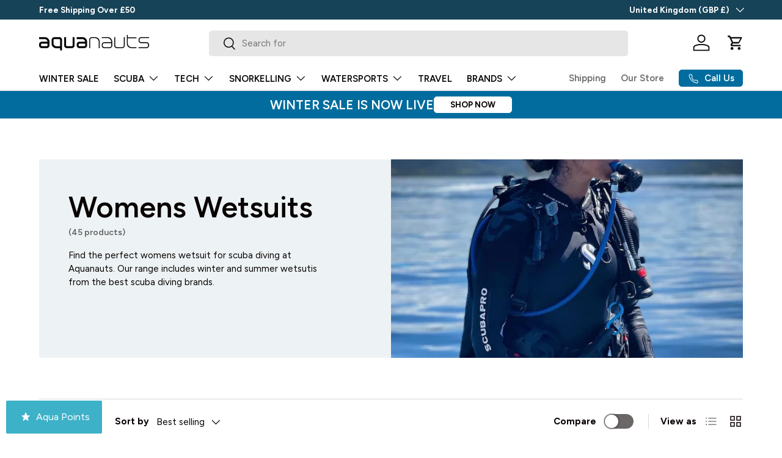

--- FILE ---
content_type: text/html; charset=utf-8
request_url: https://www.aquanauts.co.uk/collections/womens-wetsuits
body_size: 59228
content:
<!doctype html>
<html class="no-js" lang="en" dir="ltr">
<head><meta charset="utf-8">
<meta name="viewport" content="width=device-width,initial-scale=1">
<title>Womens Wetsuits | Scuba Diving Wetsuits At Aquanauts</title><link rel="canonical" href="https://www.aquanauts.co.uk/collections/womens-wetsuits"><link rel="icon" href="//www.aquanauts.co.uk/cdn/shop/files/Aquanauts_favicon.png?crop=center&height=48&v=1614296527&width=48" type="image/png">
  <link rel="apple-touch-icon" href="//www.aquanauts.co.uk/cdn/shop/files/Aquanauts_favicon.png?crop=center&height=180&v=1614296527&width=180"><meta name="description" content="Find the perfect womens wetsuit for scuba diving in our range. Winter and summer wetsuits available from the best scuba diving brands."><meta property="og:site_name" content="Aquanauts">
<meta property="og:url" content="https://www.aquanauts.co.uk/collections/womens-wetsuits">
<meta property="og:title" content="Womens Wetsuits | Scuba Diving Wetsuits At Aquanauts">
<meta property="og:type" content="product.group">
<meta property="og:description" content="Find the perfect womens wetsuit for scuba diving in our range. Winter and summer wetsuits available from the best scuba diving brands."><meta property="og:image" content="http://www.aquanauts.co.uk/cdn/shop/collections/Womens_Wetsuits.png?crop=center&height=1200&v=1700176701&width=1200">
  <meta property="og:image:secure_url" content="https://www.aquanauts.co.uk/cdn/shop/collections/Womens_Wetsuits.png?crop=center&height=1200&v=1700176701&width=1200">
  <meta property="og:image:width" content="1024">
  <meta property="og:image:height" content="1024"><meta name="twitter:card" content="summary_large_image">
<meta name="twitter:title" content="Womens Wetsuits | Scuba Diving Wetsuits At Aquanauts">
<meta name="twitter:description" content="Find the perfect womens wetsuit for scuba diving in our range. Winter and summer wetsuits available from the best scuba diving brands.">
<link rel="preload" href="//www.aquanauts.co.uk/cdn/shop/t/36/assets/main.css?v=160821712262478566341765811882" as="style"><style data-shopify>
@font-face {
  font-family: Figtree;
  font-weight: 400;
  font-style: normal;
  font-display: swap;
  src: url("//www.aquanauts.co.uk/cdn/fonts/figtree/figtree_n4.3c0838aba1701047e60be6a99a1b0a40ce9b8419.woff2") format("woff2"),
       url("//www.aquanauts.co.uk/cdn/fonts/figtree/figtree_n4.c0575d1db21fc3821f17fd6617d3dee552312137.woff") format("woff");
}
@font-face {
  font-family: Figtree;
  font-weight: 700;
  font-style: normal;
  font-display: swap;
  src: url("//www.aquanauts.co.uk/cdn/fonts/figtree/figtree_n7.2fd9bfe01586148e644724096c9d75e8c7a90e55.woff2") format("woff2"),
       url("//www.aquanauts.co.uk/cdn/fonts/figtree/figtree_n7.ea05de92d862f9594794ab281c4c3a67501ef5fc.woff") format("woff");
}
@font-face {
  font-family: Figtree;
  font-weight: 400;
  font-style: italic;
  font-display: swap;
  src: url("//www.aquanauts.co.uk/cdn/fonts/figtree/figtree_i4.89f7a4275c064845c304a4cf8a4a586060656db2.woff2") format("woff2"),
       url("//www.aquanauts.co.uk/cdn/fonts/figtree/figtree_i4.6f955aaaafc55a22ffc1f32ecf3756859a5ad3e2.woff") format("woff");
}
@font-face {
  font-family: Figtree;
  font-weight: 700;
  font-style: italic;
  font-display: swap;
  src: url("//www.aquanauts.co.uk/cdn/fonts/figtree/figtree_i7.06add7096a6f2ab742e09ec7e498115904eda1fe.woff2") format("woff2"),
       url("//www.aquanauts.co.uk/cdn/fonts/figtree/figtree_i7.ee584b5fcaccdbb5518c0228158941f8df81b101.woff") format("woff");
}
@font-face {
  font-family: Figtree;
  font-weight: 600;
  font-style: normal;
  font-display: swap;
  src: url("//www.aquanauts.co.uk/cdn/fonts/figtree/figtree_n6.9d1ea52bb49a0a86cfd1b0383d00f83d3fcc14de.woff2") format("woff2"),
       url("//www.aquanauts.co.uk/cdn/fonts/figtree/figtree_n6.f0fcdea525a0e47b2ae4ab645832a8e8a96d31d3.woff") format("woff");
}
@font-face {
  font-family: Figtree;
  font-weight: 600;
  font-style: normal;
  font-display: swap;
  src: url("//www.aquanauts.co.uk/cdn/fonts/figtree/figtree_n6.9d1ea52bb49a0a86cfd1b0383d00f83d3fcc14de.woff2") format("woff2"),
       url("//www.aquanauts.co.uk/cdn/fonts/figtree/figtree_n6.f0fcdea525a0e47b2ae4ab645832a8e8a96d31d3.woff") format("woff");
}
:root {
      --bg-color: 255 255 255 / 1.0;
      --bg-color-og: 255 255 255 / 1.0;
      --heading-color: 9 3 2;
      --text-color: 9 3 2;
      --text-color-og: 9 3 2;
      --scrollbar-color: 9 3 2;
      --link-color: 9 3 2;
      --link-color-og: 9 3 2;
      --star-color: 103 170 249;--swatch-border-color-default: 206 205 204;
        --swatch-border-color-active: 132 129 129;
        --swatch-card-size: 20px;
        --swatch-variant-picker-size: 64px;--color-scheme-1-bg: 237 243 244 / 1.0;
      --color-scheme-1-grad: ;
      --color-scheme-1-heading: 9 3 2;
      --color-scheme-1-text: 9 3 2;
      --color-scheme-1-btn-bg: 9 3 2;
      --color-scheme-1-btn-text: 255 255 255;
      --color-scheme-1-btn-bg-hover: 54 48 47;--color-scheme-2-bg: 2 108 158 / 1.0;
      --color-scheme-2-grad: ;
      --color-scheme-2-heading: 255 255 255;
      --color-scheme-2-text: 255 255 255;
      --color-scheme-2-btn-bg: 255 255 255;
      --color-scheme-2-btn-text: 9 3 2;
      --color-scheme-2-btn-bg-hover: 226 225 225;--color-scheme-3-bg: 100 203 201 / 1.0;
      --color-scheme-3-grad: ;
      --color-scheme-3-heading: 9 3 2;
      --color-scheme-3-text: 9 3 2;
      --color-scheme-3-btn-bg: 9 3 2;
      --color-scheme-3-btn-text: 255 255 255;
      --color-scheme-3-btn-bg-hover: 54 48 47;

      --drawer-bg-color: 255 255 255 / 1.0;
      --drawer-text-color: 9 3 2;

      --panel-bg-color: 237 243 244 / 1.0;
      --panel-heading-color: 9 3 2;
      --panel-text-color: 9 3 2;

      --in-stock-text-color: 44 126 63;
      --low-stock-text-color: 210 134 26;
      --very-low-stock-text-color: 180 12 28;
      --no-stock-text-color: 119 119 119;
      --no-stock-backordered-text-color: 119 119 119;

      --error-bg-color: 252 237 238;
      --error-text-color: 180 12 28;
      --success-bg-color: 232 246 234;
      --success-text-color: 44 126 63;
      --info-bg-color: 237 243 244;
      --info-text-color: 26 102 210;

      --heading-font-family: Figtree, sans-serif;
      --heading-font-style: normal;
      --heading-font-weight: 600;
      --heading-scale-start: 6;

      --navigation-font-family: Figtree, sans-serif;
      --navigation-font-style: normal;
      --navigation-font-weight: 600;--heading-text-transform: none;

      --subheading-text-transform: uppercase;
      --body-font-family: Figtree, sans-serif;
      --body-font-style: normal;
      --body-font-weight: 400;
      --body-font-size: 15;

      --section-gap: 48;
      --heading-gap: calc(8 * var(--space-unit));--grid-column-gap: 20px;--btn-bg-color: 9 3 2;
      --btn-bg-hover-color: 54 48 47;
      --btn-text-color: 255 255 255;
      --btn-bg-color-og: 9 3 2;
      --btn-text-color-og: 255 255 255;
      --btn-alt-bg-color: 255 255 255;
      --btn-alt-bg-alpha: 1.0;
      --btn-alt-text-color: 9 3 2;
      --btn-border-width: 1px;
      --btn-padding-y: 12px;

      
      --btn-border-radius: 5px;
      

      --btn-lg-border-radius: 50%;
      --btn-icon-border-radius: 50%;
      --input-with-btn-inner-radius: var(--btn-border-radius);
      --btn-text-transform: uppercase;

      --input-bg-color: 255 255 255 / 1.0;
      --input-text-color: 9 3 2;
      --input-border-width: 1px;
      --input-border-radius: 4px;
      --textarea-border-radius: 4px;
      --input-border-radius: 5px;
      --input-bg-color-diff-3: #f7f7f7;
      --input-bg-color-diff-6: #f0f0f0;

      --modal-border-radius: 4px;
      --modal-overlay-color: 0 0 0;
      --modal-overlay-opacity: 0.4;
      --drawer-border-radius: 4px;
      --overlay-border-radius: 4px;

      --custom-label-bg-color: 35 2 46 / 1.0;
      --custom-label-text-color: 255 255 255 / 1.0;--sale-label-bg-color: 100 154 160 / 1.0;
      --sale-label-text-color: 255 255 255 / 1.0;--sold-out-label-bg-color: 73 93 99 / 1.0;
      --sold-out-label-text-color: 255 255 255 / 1.0;--new-label-bg-color: 250 200 205 / 1.0;
      --new-label-text-color: 9 3 2 / 1.0;--preorder-label-bg-color: 103 170 249 / 1.0;
      --preorder-label-text-color: 255 255 255 / 1.0;

      --collection-label-color: 0 126 18 / 1.0;

      --page-width: 1410px;
      --gutter-sm: 20px;
      --gutter-md: 32px;
      --gutter-lg: 64px;

      --payment-terms-bg-color: #ffffff;

      --coll-card-bg-color: #f7f7f7;
      --coll-card-border-color: rgba(0,0,0,0);

      --card-highlight-bg-color: #F9F9F9;
      --card-highlight-text-color: 85 85 85;
      --card-highlight-border-color: #E1E1E1;--blend-bg-color: #f7f7f7;
        
          --aos-animate-duration: 0.6s;
        

        
          --aos-min-width: 0;
        
      

      --reading-width: 48em;
    }

    @media (max-width: 769px) {
      :root {
        --reading-width: 36em;
      }
    }
  </style><link rel="stylesheet" href="//www.aquanauts.co.uk/cdn/shop/t/36/assets/main.css?v=160821712262478566341765811882">
  <script src="//www.aquanauts.co.uk/cdn/shop/t/36/assets/main.js?v=102719207125010519441765811882" defer="defer"></script><link rel="preload" href="//www.aquanauts.co.uk/cdn/fonts/figtree/figtree_n4.3c0838aba1701047e60be6a99a1b0a40ce9b8419.woff2" as="font" type="font/woff2" crossorigin fetchpriority="high"><link rel="preload" href="//www.aquanauts.co.uk/cdn/fonts/figtree/figtree_n6.9d1ea52bb49a0a86cfd1b0383d00f83d3fcc14de.woff2" as="font" type="font/woff2" crossorigin fetchpriority="high"><link rel="stylesheet" href="//www.aquanauts.co.uk/cdn/shop/t/36/assets/swatches.css?v=49787490908230135681765811901" media="print" onload="this.media='all'">
    <noscript><link rel="stylesheet" href="//www.aquanauts.co.uk/cdn/shop/t/36/assets/swatches.css?v=49787490908230135681765811901"></noscript><script>window.performance && window.performance.mark && window.performance.mark('shopify.content_for_header.start');</script><meta name="google-site-verification" content="9mhVRIsgR9ShVnAWr5oPMg8pv-d4v8aWs4h6OpnAS_8">
<meta name="google-site-verification" content="PeS6MLXxaoOZoDE-KjrGlKmo6sy50Iy6clvlZr-m0DI">
<meta name="google-site-verification" content="1_k2_4TrQOYd_5eFJXBHYcnsd_X7VKejqGpwf2H8DGo">
<meta name="facebook-domain-verification" content="htv9sem6n4ls2dzyzp5x8mnv2neujk">
<meta id="shopify-digital-wallet" name="shopify-digital-wallet" content="/26709426287/digital_wallets/dialog">
<meta name="shopify-checkout-api-token" content="48d7221f6eb87c4c30569b12481c4638">
<link rel="alternate" type="application/atom+xml" title="Feed" href="/collections/womens-wetsuits.atom" />
<link rel="next" href="/collections/womens-wetsuits?page=2">
<link rel="alternate" type="application/json+oembed" href="https://www.aquanauts.co.uk/collections/womens-wetsuits.oembed">
<script async="async" src="/checkouts/internal/preloads.js?locale=en-GB"></script>
<link rel="preconnect" href="https://shop.app" crossorigin="anonymous">
<script async="async" src="https://shop.app/checkouts/internal/preloads.js?locale=en-GB&shop_id=26709426287" crossorigin="anonymous"></script>
<script id="apple-pay-shop-capabilities" type="application/json">{"shopId":26709426287,"countryCode":"GB","currencyCode":"GBP","merchantCapabilities":["supports3DS"],"merchantId":"gid:\/\/shopify\/Shop\/26709426287","merchantName":"Aquanauts","requiredBillingContactFields":["postalAddress","email","phone"],"requiredShippingContactFields":["postalAddress","email","phone"],"shippingType":"shipping","supportedNetworks":["visa","maestro","masterCard","discover","elo"],"total":{"type":"pending","label":"Aquanauts","amount":"1.00"},"shopifyPaymentsEnabled":true,"supportsSubscriptions":true}</script>
<script id="shopify-features" type="application/json">{"accessToken":"48d7221f6eb87c4c30569b12481c4638","betas":["rich-media-storefront-analytics"],"domain":"www.aquanauts.co.uk","predictiveSearch":true,"shopId":26709426287,"locale":"en"}</script>
<script>var Shopify = Shopify || {};
Shopify.shop = "aquanauts-uk.myshopify.com";
Shopify.locale = "en";
Shopify.currency = {"active":"GBP","rate":"1.0"};
Shopify.country = "GB";
Shopify.theme = {"name":"Fuel - Winter Sale 2025\/6 - 2.1.0","id":188815409527,"schema_name":"Enterprise","schema_version":"2.1.0","theme_store_id":1657,"role":"main"};
Shopify.theme.handle = "null";
Shopify.theme.style = {"id":null,"handle":null};
Shopify.cdnHost = "www.aquanauts.co.uk/cdn";
Shopify.routes = Shopify.routes || {};
Shopify.routes.root = "/";</script>
<script type="module">!function(o){(o.Shopify=o.Shopify||{}).modules=!0}(window);</script>
<script>!function(o){function n(){var o=[];function n(){o.push(Array.prototype.slice.apply(arguments))}return n.q=o,n}var t=o.Shopify=o.Shopify||{};t.loadFeatures=n(),t.autoloadFeatures=n()}(window);</script>
<script>
  window.ShopifyPay = window.ShopifyPay || {};
  window.ShopifyPay.apiHost = "shop.app\/pay";
  window.ShopifyPay.redirectState = null;
</script>
<script id="shop-js-analytics" type="application/json">{"pageType":"collection"}</script>
<script defer="defer" async type="module" src="//www.aquanauts.co.uk/cdn/shopifycloud/shop-js/modules/v2/client.init-shop-cart-sync_BApSsMSl.en.esm.js"></script>
<script defer="defer" async type="module" src="//www.aquanauts.co.uk/cdn/shopifycloud/shop-js/modules/v2/chunk.common_CBoos6YZ.esm.js"></script>
<script type="module">
  await import("//www.aquanauts.co.uk/cdn/shopifycloud/shop-js/modules/v2/client.init-shop-cart-sync_BApSsMSl.en.esm.js");
await import("//www.aquanauts.co.uk/cdn/shopifycloud/shop-js/modules/v2/chunk.common_CBoos6YZ.esm.js");

  window.Shopify.SignInWithShop?.initShopCartSync?.({"fedCMEnabled":true,"windoidEnabled":true});

</script>
<script>
  window.Shopify = window.Shopify || {};
  if (!window.Shopify.featureAssets) window.Shopify.featureAssets = {};
  window.Shopify.featureAssets['shop-js'] = {"shop-cart-sync":["modules/v2/client.shop-cart-sync_DJczDl9f.en.esm.js","modules/v2/chunk.common_CBoos6YZ.esm.js"],"init-fed-cm":["modules/v2/client.init-fed-cm_BzwGC0Wi.en.esm.js","modules/v2/chunk.common_CBoos6YZ.esm.js"],"init-windoid":["modules/v2/client.init-windoid_BS26ThXS.en.esm.js","modules/v2/chunk.common_CBoos6YZ.esm.js"],"shop-cash-offers":["modules/v2/client.shop-cash-offers_DthCPNIO.en.esm.js","modules/v2/chunk.common_CBoos6YZ.esm.js","modules/v2/chunk.modal_Bu1hFZFC.esm.js"],"shop-button":["modules/v2/client.shop-button_D_JX508o.en.esm.js","modules/v2/chunk.common_CBoos6YZ.esm.js"],"init-shop-email-lookup-coordinator":["modules/v2/client.init-shop-email-lookup-coordinator_DFwWcvrS.en.esm.js","modules/v2/chunk.common_CBoos6YZ.esm.js"],"shop-toast-manager":["modules/v2/client.shop-toast-manager_tEhgP2F9.en.esm.js","modules/v2/chunk.common_CBoos6YZ.esm.js"],"shop-login-button":["modules/v2/client.shop-login-button_DwLgFT0K.en.esm.js","modules/v2/chunk.common_CBoos6YZ.esm.js","modules/v2/chunk.modal_Bu1hFZFC.esm.js"],"avatar":["modules/v2/client.avatar_BTnouDA3.en.esm.js"],"init-shop-cart-sync":["modules/v2/client.init-shop-cart-sync_BApSsMSl.en.esm.js","modules/v2/chunk.common_CBoos6YZ.esm.js"],"pay-button":["modules/v2/client.pay-button_BuNmcIr_.en.esm.js","modules/v2/chunk.common_CBoos6YZ.esm.js"],"init-shop-for-new-customer-accounts":["modules/v2/client.init-shop-for-new-customer-accounts_DrjXSI53.en.esm.js","modules/v2/client.shop-login-button_DwLgFT0K.en.esm.js","modules/v2/chunk.common_CBoos6YZ.esm.js","modules/v2/chunk.modal_Bu1hFZFC.esm.js"],"init-customer-accounts-sign-up":["modules/v2/client.init-customer-accounts-sign-up_TlVCiykN.en.esm.js","modules/v2/client.shop-login-button_DwLgFT0K.en.esm.js","modules/v2/chunk.common_CBoos6YZ.esm.js","modules/v2/chunk.modal_Bu1hFZFC.esm.js"],"shop-follow-button":["modules/v2/client.shop-follow-button_C5D3XtBb.en.esm.js","modules/v2/chunk.common_CBoos6YZ.esm.js","modules/v2/chunk.modal_Bu1hFZFC.esm.js"],"checkout-modal":["modules/v2/client.checkout-modal_8TC_1FUY.en.esm.js","modules/v2/chunk.common_CBoos6YZ.esm.js","modules/v2/chunk.modal_Bu1hFZFC.esm.js"],"init-customer-accounts":["modules/v2/client.init-customer-accounts_C0Oh2ljF.en.esm.js","modules/v2/client.shop-login-button_DwLgFT0K.en.esm.js","modules/v2/chunk.common_CBoos6YZ.esm.js","modules/v2/chunk.modal_Bu1hFZFC.esm.js"],"lead-capture":["modules/v2/client.lead-capture_Cq0gfm7I.en.esm.js","modules/v2/chunk.common_CBoos6YZ.esm.js","modules/v2/chunk.modal_Bu1hFZFC.esm.js"],"shop-login":["modules/v2/client.shop-login_BmtnoEUo.en.esm.js","modules/v2/chunk.common_CBoos6YZ.esm.js","modules/v2/chunk.modal_Bu1hFZFC.esm.js"],"payment-terms":["modules/v2/client.payment-terms_BHOWV7U_.en.esm.js","modules/v2/chunk.common_CBoos6YZ.esm.js","modules/v2/chunk.modal_Bu1hFZFC.esm.js"]};
</script>
<script>(function() {
  var isLoaded = false;
  function asyncLoad() {
    if (isLoaded) return;
    isLoaded = true;
    var urls = ["https:\/\/easygdpr.b-cdn.net\/v\/1553540745\/gdpr.min.js?shop=aquanauts-uk.myshopify.com"];
    for (var i = 0; i < urls.length; i++) {
      var s = document.createElement('script');
      s.type = 'text/javascript';
      s.async = true;
      s.src = urls[i];
      var x = document.getElementsByTagName('script')[0];
      x.parentNode.insertBefore(s, x);
    }
  };
  if(window.attachEvent) {
    window.attachEvent('onload', asyncLoad);
  } else {
    window.addEventListener('load', asyncLoad, false);
  }
})();</script>
<script id="__st">var __st={"a":26709426287,"offset":0,"reqid":"f909b9d8-f53e-4745-9daf-060d06136813-1768900687","pageurl":"www.aquanauts.co.uk\/collections\/womens-wetsuits","u":"2a08ef415dbd","p":"collection","rtyp":"collection","rid":161604927599};</script>
<script>window.ShopifyPaypalV4VisibilityTracking = true;</script>
<script id="captcha-bootstrap">!function(){'use strict';const t='contact',e='account',n='new_comment',o=[[t,t],['blogs',n],['comments',n],[t,'customer']],c=[[e,'customer_login'],[e,'guest_login'],[e,'recover_customer_password'],[e,'create_customer']],r=t=>t.map((([t,e])=>`form[action*='/${t}']:not([data-nocaptcha='true']) input[name='form_type'][value='${e}']`)).join(','),a=t=>()=>t?[...document.querySelectorAll(t)].map((t=>t.form)):[];function s(){const t=[...o],e=r(t);return a(e)}const i='password',u='form_key',d=['recaptcha-v3-token','g-recaptcha-response','h-captcha-response',i],f=()=>{try{return window.sessionStorage}catch{return}},m='__shopify_v',_=t=>t.elements[u];function p(t,e,n=!1){try{const o=window.sessionStorage,c=JSON.parse(o.getItem(e)),{data:r}=function(t){const{data:e,action:n}=t;return t[m]||n?{data:e,action:n}:{data:t,action:n}}(c);for(const[e,n]of Object.entries(r))t.elements[e]&&(t.elements[e].value=n);n&&o.removeItem(e)}catch(o){console.error('form repopulation failed',{error:o})}}const l='form_type',E='cptcha';function T(t){t.dataset[E]=!0}const w=window,h=w.document,L='Shopify',v='ce_forms',y='captcha';let A=!1;((t,e)=>{const n=(g='f06e6c50-85a8-45c8-87d0-21a2b65856fe',I='https://cdn.shopify.com/shopifycloud/storefront-forms-hcaptcha/ce_storefront_forms_captcha_hcaptcha.v1.5.2.iife.js',D={infoText:'Protected by hCaptcha',privacyText:'Privacy',termsText:'Terms'},(t,e,n)=>{const o=w[L][v],c=o.bindForm;if(c)return c(t,g,e,D).then(n);var r;o.q.push([[t,g,e,D],n]),r=I,A||(h.body.append(Object.assign(h.createElement('script'),{id:'captcha-provider',async:!0,src:r})),A=!0)});var g,I,D;w[L]=w[L]||{},w[L][v]=w[L][v]||{},w[L][v].q=[],w[L][y]=w[L][y]||{},w[L][y].protect=function(t,e){n(t,void 0,e),T(t)},Object.freeze(w[L][y]),function(t,e,n,w,h,L){const[v,y,A,g]=function(t,e,n){const i=e?o:[],u=t?c:[],d=[...i,...u],f=r(d),m=r(i),_=r(d.filter((([t,e])=>n.includes(e))));return[a(f),a(m),a(_),s()]}(w,h,L),I=t=>{const e=t.target;return e instanceof HTMLFormElement?e:e&&e.form},D=t=>v().includes(t);t.addEventListener('submit',(t=>{const e=I(t);if(!e)return;const n=D(e)&&!e.dataset.hcaptchaBound&&!e.dataset.recaptchaBound,o=_(e),c=g().includes(e)&&(!o||!o.value);(n||c)&&t.preventDefault(),c&&!n&&(function(t){try{if(!f())return;!function(t){const e=f();if(!e)return;const n=_(t);if(!n)return;const o=n.value;o&&e.removeItem(o)}(t);const e=Array.from(Array(32),(()=>Math.random().toString(36)[2])).join('');!function(t,e){_(t)||t.append(Object.assign(document.createElement('input'),{type:'hidden',name:u})),t.elements[u].value=e}(t,e),function(t,e){const n=f();if(!n)return;const o=[...t.querySelectorAll(`input[type='${i}']`)].map((({name:t})=>t)),c=[...d,...o],r={};for(const[a,s]of new FormData(t).entries())c.includes(a)||(r[a]=s);n.setItem(e,JSON.stringify({[m]:1,action:t.action,data:r}))}(t,e)}catch(e){console.error('failed to persist form',e)}}(e),e.submit())}));const S=(t,e)=>{t&&!t.dataset[E]&&(n(t,e.some((e=>e===t))),T(t))};for(const o of['focusin','change'])t.addEventListener(o,(t=>{const e=I(t);D(e)&&S(e,y())}));const B=e.get('form_key'),M=e.get(l),P=B&&M;t.addEventListener('DOMContentLoaded',(()=>{const t=y();if(P)for(const e of t)e.elements[l].value===M&&p(e,B);[...new Set([...A(),...v().filter((t=>'true'===t.dataset.shopifyCaptcha))])].forEach((e=>S(e,t)))}))}(h,new URLSearchParams(w.location.search),n,t,e,['guest_login'])})(!0,!0)}();</script>
<script integrity="sha256-4kQ18oKyAcykRKYeNunJcIwy7WH5gtpwJnB7kiuLZ1E=" data-source-attribution="shopify.loadfeatures" defer="defer" src="//www.aquanauts.co.uk/cdn/shopifycloud/storefront/assets/storefront/load_feature-a0a9edcb.js" crossorigin="anonymous"></script>
<script crossorigin="anonymous" defer="defer" src="//www.aquanauts.co.uk/cdn/shopifycloud/storefront/assets/shopify_pay/storefront-65b4c6d7.js?v=20250812"></script>
<script data-source-attribution="shopify.dynamic_checkout.dynamic.init">var Shopify=Shopify||{};Shopify.PaymentButton=Shopify.PaymentButton||{isStorefrontPortableWallets:!0,init:function(){window.Shopify.PaymentButton.init=function(){};var t=document.createElement("script");t.src="https://www.aquanauts.co.uk/cdn/shopifycloud/portable-wallets/latest/portable-wallets.en.js",t.type="module",document.head.appendChild(t)}};
</script>
<script data-source-attribution="shopify.dynamic_checkout.buyer_consent">
  function portableWalletsHideBuyerConsent(e){var t=document.getElementById("shopify-buyer-consent"),n=document.getElementById("shopify-subscription-policy-button");t&&n&&(t.classList.add("hidden"),t.setAttribute("aria-hidden","true"),n.removeEventListener("click",e))}function portableWalletsShowBuyerConsent(e){var t=document.getElementById("shopify-buyer-consent"),n=document.getElementById("shopify-subscription-policy-button");t&&n&&(t.classList.remove("hidden"),t.removeAttribute("aria-hidden"),n.addEventListener("click",e))}window.Shopify?.PaymentButton&&(window.Shopify.PaymentButton.hideBuyerConsent=portableWalletsHideBuyerConsent,window.Shopify.PaymentButton.showBuyerConsent=portableWalletsShowBuyerConsent);
</script>
<script data-source-attribution="shopify.dynamic_checkout.cart.bootstrap">document.addEventListener("DOMContentLoaded",(function(){function t(){return document.querySelector("shopify-accelerated-checkout-cart, shopify-accelerated-checkout")}if(t())Shopify.PaymentButton.init();else{new MutationObserver((function(e,n){t()&&(Shopify.PaymentButton.init(),n.disconnect())})).observe(document.body,{childList:!0,subtree:!0})}}));
</script>
<script id='scb4127' type='text/javascript' async='' src='https://www.aquanauts.co.uk/cdn/shopifycloud/privacy-banner/storefront-banner.js'></script><link id="shopify-accelerated-checkout-styles" rel="stylesheet" media="screen" href="https://www.aquanauts.co.uk/cdn/shopifycloud/portable-wallets/latest/accelerated-checkout-backwards-compat.css" crossorigin="anonymous">
<style id="shopify-accelerated-checkout-cart">
        #shopify-buyer-consent {
  margin-top: 1em;
  display: inline-block;
  width: 100%;
}

#shopify-buyer-consent.hidden {
  display: none;
}

#shopify-subscription-policy-button {
  background: none;
  border: none;
  padding: 0;
  text-decoration: underline;
  font-size: inherit;
  cursor: pointer;
}

#shopify-subscription-policy-button::before {
  box-shadow: none;
}

      </style>
<script id="sections-script" data-sections="header,footer" defer="defer" src="//www.aquanauts.co.uk/cdn/shop/t/36/compiled_assets/scripts.js?v=5747"></script>
<script>window.performance && window.performance.mark && window.performance.mark('shopify.content_for_header.end');</script>
<script src="//www.aquanauts.co.uk/cdn/shop/t/36/assets/blur-messages.js?v=98620774460636405321765811881" defer="defer"></script>
    <script src="//www.aquanauts.co.uk/cdn/shop/t/36/assets/animate-on-scroll.js?v=15249566486942820451765811881" defer="defer"></script>
    <link rel="stylesheet" href="//www.aquanauts.co.uk/cdn/shop/t/36/assets/animate-on-scroll.css?v=116194678796051782541765811881">
  

  <script>document.documentElement.className = document.documentElement.className.replace('no-js', 'js');</script><!-- CC Custom Head Start --><!-- Hotjar Tracking Code for Aquanauts -->
<script>
    (function(h,o,t,j,a,r){
        h.hj=h.hj||function(){(h.hj.q=h.hj.q||[]).push(arguments)};
        h._hjSettings={hjid:5131317,hjsv:6};
        a=o.getElementsByTagName('head')[0];
        r=o.createElement('script');r.async=1;
        r.src=t+h._hjSettings.hjid+j+h._hjSettings.hjsv;
        a.appendChild(r);
    })(window,document,'https://static.hotjar.com/c/hotjar-','.js?sv=');
</script><!-- CC Custom Head End --><!-- BEGIN app block: shopify://apps/seowill-redirects/blocks/brokenlink-404/cc7b1996-e567-42d0-8862-356092041863 -->
<script type="text/javascript">
    !function(t){var e={};function r(n){if(e[n])return e[n].exports;var o=e[n]={i:n,l:!1,exports:{}};return t[n].call(o.exports,o,o.exports,r),o.l=!0,o.exports}r.m=t,r.c=e,r.d=function(t,e,n){r.o(t,e)||Object.defineProperty(t,e,{enumerable:!0,get:n})},r.r=function(t){"undefined"!==typeof Symbol&&Symbol.toStringTag&&Object.defineProperty(t,Symbol.toStringTag,{value:"Module"}),Object.defineProperty(t,"__esModule",{value:!0})},r.t=function(t,e){if(1&e&&(t=r(t)),8&e)return t;if(4&e&&"object"===typeof t&&t&&t.__esModule)return t;var n=Object.create(null);if(r.r(n),Object.defineProperty(n,"default",{enumerable:!0,value:t}),2&e&&"string"!=typeof t)for(var o in t)r.d(n,o,function(e){return t[e]}.bind(null,o));return n},r.n=function(t){var e=t&&t.__esModule?function(){return t.default}:function(){return t};return r.d(e,"a",e),e},r.o=function(t,e){return Object.prototype.hasOwnProperty.call(t,e)},r.p="",r(r.s=11)}([function(t,e,r){"use strict";var n=r(2),o=Object.prototype.toString;function i(t){return"[object Array]"===o.call(t)}function a(t){return"undefined"===typeof t}function u(t){return null!==t&&"object"===typeof t}function s(t){return"[object Function]"===o.call(t)}function c(t,e){if(null!==t&&"undefined"!==typeof t)if("object"!==typeof t&&(t=[t]),i(t))for(var r=0,n=t.length;r<n;r++)e.call(null,t[r],r,t);else for(var o in t)Object.prototype.hasOwnProperty.call(t,o)&&e.call(null,t[o],o,t)}t.exports={isArray:i,isArrayBuffer:function(t){return"[object ArrayBuffer]"===o.call(t)},isBuffer:function(t){return null!==t&&!a(t)&&null!==t.constructor&&!a(t.constructor)&&"function"===typeof t.constructor.isBuffer&&t.constructor.isBuffer(t)},isFormData:function(t){return"undefined"!==typeof FormData&&t instanceof FormData},isArrayBufferView:function(t){return"undefined"!==typeof ArrayBuffer&&ArrayBuffer.isView?ArrayBuffer.isView(t):t&&t.buffer&&t.buffer instanceof ArrayBuffer},isString:function(t){return"string"===typeof t},isNumber:function(t){return"number"===typeof t},isObject:u,isUndefined:a,isDate:function(t){return"[object Date]"===o.call(t)},isFile:function(t){return"[object File]"===o.call(t)},isBlob:function(t){return"[object Blob]"===o.call(t)},isFunction:s,isStream:function(t){return u(t)&&s(t.pipe)},isURLSearchParams:function(t){return"undefined"!==typeof URLSearchParams&&t instanceof URLSearchParams},isStandardBrowserEnv:function(){return("undefined"===typeof navigator||"ReactNative"!==navigator.product&&"NativeScript"!==navigator.product&&"NS"!==navigator.product)&&("undefined"!==typeof window&&"undefined"!==typeof document)},forEach:c,merge:function t(){var e={};function r(r,n){"object"===typeof e[n]&&"object"===typeof r?e[n]=t(e[n],r):e[n]=r}for(var n=0,o=arguments.length;n<o;n++)c(arguments[n],r);return e},deepMerge:function t(){var e={};function r(r,n){"object"===typeof e[n]&&"object"===typeof r?e[n]=t(e[n],r):e[n]="object"===typeof r?t({},r):r}for(var n=0,o=arguments.length;n<o;n++)c(arguments[n],r);return e},extend:function(t,e,r){return c(e,(function(e,o){t[o]=r&&"function"===typeof e?n(e,r):e})),t},trim:function(t){return t.replace(/^\s*/,"").replace(/\s*$/,"")}}},function(t,e,r){t.exports=r(12)},function(t,e,r){"use strict";t.exports=function(t,e){return function(){for(var r=new Array(arguments.length),n=0;n<r.length;n++)r[n]=arguments[n];return t.apply(e,r)}}},function(t,e,r){"use strict";var n=r(0);function o(t){return encodeURIComponent(t).replace(/%40/gi,"@").replace(/%3A/gi,":").replace(/%24/g,"$").replace(/%2C/gi,",").replace(/%20/g,"+").replace(/%5B/gi,"[").replace(/%5D/gi,"]")}t.exports=function(t,e,r){if(!e)return t;var i;if(r)i=r(e);else if(n.isURLSearchParams(e))i=e.toString();else{var a=[];n.forEach(e,(function(t,e){null!==t&&"undefined"!==typeof t&&(n.isArray(t)?e+="[]":t=[t],n.forEach(t,(function(t){n.isDate(t)?t=t.toISOString():n.isObject(t)&&(t=JSON.stringify(t)),a.push(o(e)+"="+o(t))})))})),i=a.join("&")}if(i){var u=t.indexOf("#");-1!==u&&(t=t.slice(0,u)),t+=(-1===t.indexOf("?")?"?":"&")+i}return t}},function(t,e,r){"use strict";t.exports=function(t){return!(!t||!t.__CANCEL__)}},function(t,e,r){"use strict";(function(e){var n=r(0),o=r(19),i={"Content-Type":"application/x-www-form-urlencoded"};function a(t,e){!n.isUndefined(t)&&n.isUndefined(t["Content-Type"])&&(t["Content-Type"]=e)}var u={adapter:function(){var t;return("undefined"!==typeof XMLHttpRequest||"undefined"!==typeof e&&"[object process]"===Object.prototype.toString.call(e))&&(t=r(6)),t}(),transformRequest:[function(t,e){return o(e,"Accept"),o(e,"Content-Type"),n.isFormData(t)||n.isArrayBuffer(t)||n.isBuffer(t)||n.isStream(t)||n.isFile(t)||n.isBlob(t)?t:n.isArrayBufferView(t)?t.buffer:n.isURLSearchParams(t)?(a(e,"application/x-www-form-urlencoded;charset=utf-8"),t.toString()):n.isObject(t)?(a(e,"application/json;charset=utf-8"),JSON.stringify(t)):t}],transformResponse:[function(t){if("string"===typeof t)try{t=JSON.parse(t)}catch(e){}return t}],timeout:0,xsrfCookieName:"XSRF-TOKEN",xsrfHeaderName:"X-XSRF-TOKEN",maxContentLength:-1,validateStatus:function(t){return t>=200&&t<300},headers:{common:{Accept:"application/json, text/plain, */*"}}};n.forEach(["delete","get","head"],(function(t){u.headers[t]={}})),n.forEach(["post","put","patch"],(function(t){u.headers[t]=n.merge(i)})),t.exports=u}).call(this,r(18))},function(t,e,r){"use strict";var n=r(0),o=r(20),i=r(3),a=r(22),u=r(25),s=r(26),c=r(7);t.exports=function(t){return new Promise((function(e,f){var l=t.data,p=t.headers;n.isFormData(l)&&delete p["Content-Type"];var h=new XMLHttpRequest;if(t.auth){var d=t.auth.username||"",m=t.auth.password||"";p.Authorization="Basic "+btoa(d+":"+m)}var y=a(t.baseURL,t.url);if(h.open(t.method.toUpperCase(),i(y,t.params,t.paramsSerializer),!0),h.timeout=t.timeout,h.onreadystatechange=function(){if(h&&4===h.readyState&&(0!==h.status||h.responseURL&&0===h.responseURL.indexOf("file:"))){var r="getAllResponseHeaders"in h?u(h.getAllResponseHeaders()):null,n={data:t.responseType&&"text"!==t.responseType?h.response:h.responseText,status:h.status,statusText:h.statusText,headers:r,config:t,request:h};o(e,f,n),h=null}},h.onabort=function(){h&&(f(c("Request aborted",t,"ECONNABORTED",h)),h=null)},h.onerror=function(){f(c("Network Error",t,null,h)),h=null},h.ontimeout=function(){var e="timeout of "+t.timeout+"ms exceeded";t.timeoutErrorMessage&&(e=t.timeoutErrorMessage),f(c(e,t,"ECONNABORTED",h)),h=null},n.isStandardBrowserEnv()){var v=r(27),g=(t.withCredentials||s(y))&&t.xsrfCookieName?v.read(t.xsrfCookieName):void 0;g&&(p[t.xsrfHeaderName]=g)}if("setRequestHeader"in h&&n.forEach(p,(function(t,e){"undefined"===typeof l&&"content-type"===e.toLowerCase()?delete p[e]:h.setRequestHeader(e,t)})),n.isUndefined(t.withCredentials)||(h.withCredentials=!!t.withCredentials),t.responseType)try{h.responseType=t.responseType}catch(w){if("json"!==t.responseType)throw w}"function"===typeof t.onDownloadProgress&&h.addEventListener("progress",t.onDownloadProgress),"function"===typeof t.onUploadProgress&&h.upload&&h.upload.addEventListener("progress",t.onUploadProgress),t.cancelToken&&t.cancelToken.promise.then((function(t){h&&(h.abort(),f(t),h=null)})),void 0===l&&(l=null),h.send(l)}))}},function(t,e,r){"use strict";var n=r(21);t.exports=function(t,e,r,o,i){var a=new Error(t);return n(a,e,r,o,i)}},function(t,e,r){"use strict";var n=r(0);t.exports=function(t,e){e=e||{};var r={},o=["url","method","params","data"],i=["headers","auth","proxy"],a=["baseURL","url","transformRequest","transformResponse","paramsSerializer","timeout","withCredentials","adapter","responseType","xsrfCookieName","xsrfHeaderName","onUploadProgress","onDownloadProgress","maxContentLength","validateStatus","maxRedirects","httpAgent","httpsAgent","cancelToken","socketPath"];n.forEach(o,(function(t){"undefined"!==typeof e[t]&&(r[t]=e[t])})),n.forEach(i,(function(o){n.isObject(e[o])?r[o]=n.deepMerge(t[o],e[o]):"undefined"!==typeof e[o]?r[o]=e[o]:n.isObject(t[o])?r[o]=n.deepMerge(t[o]):"undefined"!==typeof t[o]&&(r[o]=t[o])})),n.forEach(a,(function(n){"undefined"!==typeof e[n]?r[n]=e[n]:"undefined"!==typeof t[n]&&(r[n]=t[n])}));var u=o.concat(i).concat(a),s=Object.keys(e).filter((function(t){return-1===u.indexOf(t)}));return n.forEach(s,(function(n){"undefined"!==typeof e[n]?r[n]=e[n]:"undefined"!==typeof t[n]&&(r[n]=t[n])})),r}},function(t,e,r){"use strict";function n(t){this.message=t}n.prototype.toString=function(){return"Cancel"+(this.message?": "+this.message:"")},n.prototype.__CANCEL__=!0,t.exports=n},function(t,e,r){t.exports=r(13)},function(t,e,r){t.exports=r(30)},function(t,e,r){var n=function(t){"use strict";var e=Object.prototype,r=e.hasOwnProperty,n="function"===typeof Symbol?Symbol:{},o=n.iterator||"@@iterator",i=n.asyncIterator||"@@asyncIterator",a=n.toStringTag||"@@toStringTag";function u(t,e,r){return Object.defineProperty(t,e,{value:r,enumerable:!0,configurable:!0,writable:!0}),t[e]}try{u({},"")}catch(S){u=function(t,e,r){return t[e]=r}}function s(t,e,r,n){var o=e&&e.prototype instanceof l?e:l,i=Object.create(o.prototype),a=new L(n||[]);return i._invoke=function(t,e,r){var n="suspendedStart";return function(o,i){if("executing"===n)throw new Error("Generator is already running");if("completed"===n){if("throw"===o)throw i;return j()}for(r.method=o,r.arg=i;;){var a=r.delegate;if(a){var u=x(a,r);if(u){if(u===f)continue;return u}}if("next"===r.method)r.sent=r._sent=r.arg;else if("throw"===r.method){if("suspendedStart"===n)throw n="completed",r.arg;r.dispatchException(r.arg)}else"return"===r.method&&r.abrupt("return",r.arg);n="executing";var s=c(t,e,r);if("normal"===s.type){if(n=r.done?"completed":"suspendedYield",s.arg===f)continue;return{value:s.arg,done:r.done}}"throw"===s.type&&(n="completed",r.method="throw",r.arg=s.arg)}}}(t,r,a),i}function c(t,e,r){try{return{type:"normal",arg:t.call(e,r)}}catch(S){return{type:"throw",arg:S}}}t.wrap=s;var f={};function l(){}function p(){}function h(){}var d={};d[o]=function(){return this};var m=Object.getPrototypeOf,y=m&&m(m(T([])));y&&y!==e&&r.call(y,o)&&(d=y);var v=h.prototype=l.prototype=Object.create(d);function g(t){["next","throw","return"].forEach((function(e){u(t,e,(function(t){return this._invoke(e,t)}))}))}function w(t,e){var n;this._invoke=function(o,i){function a(){return new e((function(n,a){!function n(o,i,a,u){var s=c(t[o],t,i);if("throw"!==s.type){var f=s.arg,l=f.value;return l&&"object"===typeof l&&r.call(l,"__await")?e.resolve(l.__await).then((function(t){n("next",t,a,u)}),(function(t){n("throw",t,a,u)})):e.resolve(l).then((function(t){f.value=t,a(f)}),(function(t){return n("throw",t,a,u)}))}u(s.arg)}(o,i,n,a)}))}return n=n?n.then(a,a):a()}}function x(t,e){var r=t.iterator[e.method];if(void 0===r){if(e.delegate=null,"throw"===e.method){if(t.iterator.return&&(e.method="return",e.arg=void 0,x(t,e),"throw"===e.method))return f;e.method="throw",e.arg=new TypeError("The iterator does not provide a 'throw' method")}return f}var n=c(r,t.iterator,e.arg);if("throw"===n.type)return e.method="throw",e.arg=n.arg,e.delegate=null,f;var o=n.arg;return o?o.done?(e[t.resultName]=o.value,e.next=t.nextLoc,"return"!==e.method&&(e.method="next",e.arg=void 0),e.delegate=null,f):o:(e.method="throw",e.arg=new TypeError("iterator result is not an object"),e.delegate=null,f)}function b(t){var e={tryLoc:t[0]};1 in t&&(e.catchLoc=t[1]),2 in t&&(e.finallyLoc=t[2],e.afterLoc=t[3]),this.tryEntries.push(e)}function E(t){var e=t.completion||{};e.type="normal",delete e.arg,t.completion=e}function L(t){this.tryEntries=[{tryLoc:"root"}],t.forEach(b,this),this.reset(!0)}function T(t){if(t){var e=t[o];if(e)return e.call(t);if("function"===typeof t.next)return t;if(!isNaN(t.length)){var n=-1,i=function e(){for(;++n<t.length;)if(r.call(t,n))return e.value=t[n],e.done=!1,e;return e.value=void 0,e.done=!0,e};return i.next=i}}return{next:j}}function j(){return{value:void 0,done:!0}}return p.prototype=v.constructor=h,h.constructor=p,p.displayName=u(h,a,"GeneratorFunction"),t.isGeneratorFunction=function(t){var e="function"===typeof t&&t.constructor;return!!e&&(e===p||"GeneratorFunction"===(e.displayName||e.name))},t.mark=function(t){return Object.setPrototypeOf?Object.setPrototypeOf(t,h):(t.__proto__=h,u(t,a,"GeneratorFunction")),t.prototype=Object.create(v),t},t.awrap=function(t){return{__await:t}},g(w.prototype),w.prototype[i]=function(){return this},t.AsyncIterator=w,t.async=function(e,r,n,o,i){void 0===i&&(i=Promise);var a=new w(s(e,r,n,o),i);return t.isGeneratorFunction(r)?a:a.next().then((function(t){return t.done?t.value:a.next()}))},g(v),u(v,a,"Generator"),v[o]=function(){return this},v.toString=function(){return"[object Generator]"},t.keys=function(t){var e=[];for(var r in t)e.push(r);return e.reverse(),function r(){for(;e.length;){var n=e.pop();if(n in t)return r.value=n,r.done=!1,r}return r.done=!0,r}},t.values=T,L.prototype={constructor:L,reset:function(t){if(this.prev=0,this.next=0,this.sent=this._sent=void 0,this.done=!1,this.delegate=null,this.method="next",this.arg=void 0,this.tryEntries.forEach(E),!t)for(var e in this)"t"===e.charAt(0)&&r.call(this,e)&&!isNaN(+e.slice(1))&&(this[e]=void 0)},stop:function(){this.done=!0;var t=this.tryEntries[0].completion;if("throw"===t.type)throw t.arg;return this.rval},dispatchException:function(t){if(this.done)throw t;var e=this;function n(r,n){return a.type="throw",a.arg=t,e.next=r,n&&(e.method="next",e.arg=void 0),!!n}for(var o=this.tryEntries.length-1;o>=0;--o){var i=this.tryEntries[o],a=i.completion;if("root"===i.tryLoc)return n("end");if(i.tryLoc<=this.prev){var u=r.call(i,"catchLoc"),s=r.call(i,"finallyLoc");if(u&&s){if(this.prev<i.catchLoc)return n(i.catchLoc,!0);if(this.prev<i.finallyLoc)return n(i.finallyLoc)}else if(u){if(this.prev<i.catchLoc)return n(i.catchLoc,!0)}else{if(!s)throw new Error("try statement without catch or finally");if(this.prev<i.finallyLoc)return n(i.finallyLoc)}}}},abrupt:function(t,e){for(var n=this.tryEntries.length-1;n>=0;--n){var o=this.tryEntries[n];if(o.tryLoc<=this.prev&&r.call(o,"finallyLoc")&&this.prev<o.finallyLoc){var i=o;break}}i&&("break"===t||"continue"===t)&&i.tryLoc<=e&&e<=i.finallyLoc&&(i=null);var a=i?i.completion:{};return a.type=t,a.arg=e,i?(this.method="next",this.next=i.finallyLoc,f):this.complete(a)},complete:function(t,e){if("throw"===t.type)throw t.arg;return"break"===t.type||"continue"===t.type?this.next=t.arg:"return"===t.type?(this.rval=this.arg=t.arg,this.method="return",this.next="end"):"normal"===t.type&&e&&(this.next=e),f},finish:function(t){for(var e=this.tryEntries.length-1;e>=0;--e){var r=this.tryEntries[e];if(r.finallyLoc===t)return this.complete(r.completion,r.afterLoc),E(r),f}},catch:function(t){for(var e=this.tryEntries.length-1;e>=0;--e){var r=this.tryEntries[e];if(r.tryLoc===t){var n=r.completion;if("throw"===n.type){var o=n.arg;E(r)}return o}}throw new Error("illegal catch attempt")},delegateYield:function(t,e,r){return this.delegate={iterator:T(t),resultName:e,nextLoc:r},"next"===this.method&&(this.arg=void 0),f}},t}(t.exports);try{regeneratorRuntime=n}catch(o){Function("r","regeneratorRuntime = r")(n)}},function(t,e,r){"use strict";var n=r(0),o=r(2),i=r(14),a=r(8);function u(t){var e=new i(t),r=o(i.prototype.request,e);return n.extend(r,i.prototype,e),n.extend(r,e),r}var s=u(r(5));s.Axios=i,s.create=function(t){return u(a(s.defaults,t))},s.Cancel=r(9),s.CancelToken=r(28),s.isCancel=r(4),s.all=function(t){return Promise.all(t)},s.spread=r(29),t.exports=s,t.exports.default=s},function(t,e,r){"use strict";var n=r(0),o=r(3),i=r(15),a=r(16),u=r(8);function s(t){this.defaults=t,this.interceptors={request:new i,response:new i}}s.prototype.request=function(t){"string"===typeof t?(t=arguments[1]||{}).url=arguments[0]:t=t||{},(t=u(this.defaults,t)).method?t.method=t.method.toLowerCase():this.defaults.method?t.method=this.defaults.method.toLowerCase():t.method="get";var e=[a,void 0],r=Promise.resolve(t);for(this.interceptors.request.forEach((function(t){e.unshift(t.fulfilled,t.rejected)})),this.interceptors.response.forEach((function(t){e.push(t.fulfilled,t.rejected)}));e.length;)r=r.then(e.shift(),e.shift());return r},s.prototype.getUri=function(t){return t=u(this.defaults,t),o(t.url,t.params,t.paramsSerializer).replace(/^\?/,"")},n.forEach(["delete","get","head","options"],(function(t){s.prototype[t]=function(e,r){return this.request(n.merge(r||{},{method:t,url:e}))}})),n.forEach(["post","put","patch"],(function(t){s.prototype[t]=function(e,r,o){return this.request(n.merge(o||{},{method:t,url:e,data:r}))}})),t.exports=s},function(t,e,r){"use strict";var n=r(0);function o(){this.handlers=[]}o.prototype.use=function(t,e){return this.handlers.push({fulfilled:t,rejected:e}),this.handlers.length-1},o.prototype.eject=function(t){this.handlers[t]&&(this.handlers[t]=null)},o.prototype.forEach=function(t){n.forEach(this.handlers,(function(e){null!==e&&t(e)}))},t.exports=o},function(t,e,r){"use strict";var n=r(0),o=r(17),i=r(4),a=r(5);function u(t){t.cancelToken&&t.cancelToken.throwIfRequested()}t.exports=function(t){return u(t),t.headers=t.headers||{},t.data=o(t.data,t.headers,t.transformRequest),t.headers=n.merge(t.headers.common||{},t.headers[t.method]||{},t.headers),n.forEach(["delete","get","head","post","put","patch","common"],(function(e){delete t.headers[e]})),(t.adapter||a.adapter)(t).then((function(e){return u(t),e.data=o(e.data,e.headers,t.transformResponse),e}),(function(e){return i(e)||(u(t),e&&e.response&&(e.response.data=o(e.response.data,e.response.headers,t.transformResponse))),Promise.reject(e)}))}},function(t,e,r){"use strict";var n=r(0);t.exports=function(t,e,r){return n.forEach(r,(function(r){t=r(t,e)})),t}},function(t,e){var r,n,o=t.exports={};function i(){throw new Error("setTimeout has not been defined")}function a(){throw new Error("clearTimeout has not been defined")}function u(t){if(r===setTimeout)return setTimeout(t,0);if((r===i||!r)&&setTimeout)return r=setTimeout,setTimeout(t,0);try{return r(t,0)}catch(e){try{return r.call(null,t,0)}catch(e){return r.call(this,t,0)}}}!function(){try{r="function"===typeof setTimeout?setTimeout:i}catch(t){r=i}try{n="function"===typeof clearTimeout?clearTimeout:a}catch(t){n=a}}();var s,c=[],f=!1,l=-1;function p(){f&&s&&(f=!1,s.length?c=s.concat(c):l=-1,c.length&&h())}function h(){if(!f){var t=u(p);f=!0;for(var e=c.length;e;){for(s=c,c=[];++l<e;)s&&s[l].run();l=-1,e=c.length}s=null,f=!1,function(t){if(n===clearTimeout)return clearTimeout(t);if((n===a||!n)&&clearTimeout)return n=clearTimeout,clearTimeout(t);try{n(t)}catch(e){try{return n.call(null,t)}catch(e){return n.call(this,t)}}}(t)}}function d(t,e){this.fun=t,this.array=e}function m(){}o.nextTick=function(t){var e=new Array(arguments.length-1);if(arguments.length>1)for(var r=1;r<arguments.length;r++)e[r-1]=arguments[r];c.push(new d(t,e)),1!==c.length||f||u(h)},d.prototype.run=function(){this.fun.apply(null,this.array)},o.title="browser",o.browser=!0,o.env={},o.argv=[],o.version="",o.versions={},o.on=m,o.addListener=m,o.once=m,o.off=m,o.removeListener=m,o.removeAllListeners=m,o.emit=m,o.prependListener=m,o.prependOnceListener=m,o.listeners=function(t){return[]},o.binding=function(t){throw new Error("process.binding is not supported")},o.cwd=function(){return"/"},o.chdir=function(t){throw new Error("process.chdir is not supported")},o.umask=function(){return 0}},function(t,e,r){"use strict";var n=r(0);t.exports=function(t,e){n.forEach(t,(function(r,n){n!==e&&n.toUpperCase()===e.toUpperCase()&&(t[e]=r,delete t[n])}))}},function(t,e,r){"use strict";var n=r(7);t.exports=function(t,e,r){var o=r.config.validateStatus;!o||o(r.status)?t(r):e(n("Request failed with status code "+r.status,r.config,null,r.request,r))}},function(t,e,r){"use strict";t.exports=function(t,e,r,n,o){return t.config=e,r&&(t.code=r),t.request=n,t.response=o,t.isAxiosError=!0,t.toJSON=function(){return{message:this.message,name:this.name,description:this.description,number:this.number,fileName:this.fileName,lineNumber:this.lineNumber,columnNumber:this.columnNumber,stack:this.stack,config:this.config,code:this.code}},t}},function(t,e,r){"use strict";var n=r(23),o=r(24);t.exports=function(t,e){return t&&!n(e)?o(t,e):e}},function(t,e,r){"use strict";t.exports=function(t){return/^([a-z][a-z\d\+\-\.]*:)?\/\//i.test(t)}},function(t,e,r){"use strict";t.exports=function(t,e){return e?t.replace(/\/+$/,"")+"/"+e.replace(/^\/+/,""):t}},function(t,e,r){"use strict";var n=r(0),o=["age","authorization","content-length","content-type","etag","expires","from","host","if-modified-since","if-unmodified-since","last-modified","location","max-forwards","proxy-authorization","referer","retry-after","user-agent"];t.exports=function(t){var e,r,i,a={};return t?(n.forEach(t.split("\n"),(function(t){if(i=t.indexOf(":"),e=n.trim(t.substr(0,i)).toLowerCase(),r=n.trim(t.substr(i+1)),e){if(a[e]&&o.indexOf(e)>=0)return;a[e]="set-cookie"===e?(a[e]?a[e]:[]).concat([r]):a[e]?a[e]+", "+r:r}})),a):a}},function(t,e,r){"use strict";var n=r(0);t.exports=n.isStandardBrowserEnv()?function(){var t,e=/(msie|trident)/i.test(navigator.userAgent),r=document.createElement("a");function o(t){var n=t;return e&&(r.setAttribute("href",n),n=r.href),r.setAttribute("href",n),{href:r.href,protocol:r.protocol?r.protocol.replace(/:$/,""):"",host:r.host,search:r.search?r.search.replace(/^\?/,""):"",hash:r.hash?r.hash.replace(/^#/,""):"",hostname:r.hostname,port:r.port,pathname:"/"===r.pathname.charAt(0)?r.pathname:"/"+r.pathname}}return t=o(window.location.href),function(e){var r=n.isString(e)?o(e):e;return r.protocol===t.protocol&&r.host===t.host}}():function(){return!0}},function(t,e,r){"use strict";var n=r(0);t.exports=n.isStandardBrowserEnv()?{write:function(t,e,r,o,i,a){var u=[];u.push(t+"="+encodeURIComponent(e)),n.isNumber(r)&&u.push("expires="+new Date(r).toGMTString()),n.isString(o)&&u.push("path="+o),n.isString(i)&&u.push("domain="+i),!0===a&&u.push("secure"),document.cookie=u.join("; ")},read:function(t){var e=document.cookie.match(new RegExp("(^|;\\s*)("+t+")=([^;]*)"));return e?decodeURIComponent(e[3]):null},remove:function(t){this.write(t,"",Date.now()-864e5)}}:{write:function(){},read:function(){return null},remove:function(){}}},function(t,e,r){"use strict";var n=r(9);function o(t){if("function"!==typeof t)throw new TypeError("executor must be a function.");var e;this.promise=new Promise((function(t){e=t}));var r=this;t((function(t){r.reason||(r.reason=new n(t),e(r.reason))}))}o.prototype.throwIfRequested=function(){if(this.reason)throw this.reason},o.source=function(){var t;return{token:new o((function(e){t=e})),cancel:t}},t.exports=o},function(t,e,r){"use strict";t.exports=function(t){return function(e){return t.apply(null,e)}}},function(t,e,r){"use strict";r.r(e);var n=r(1),o=r.n(n);function i(t,e,r,n,o,i,a){try{var u=t[i](a),s=u.value}catch(c){return void r(c)}u.done?e(s):Promise.resolve(s).then(n,o)}function a(t){return function(){var e=this,r=arguments;return new Promise((function(n,o){var a=t.apply(e,r);function u(t){i(a,n,o,u,s,"next",t)}function s(t){i(a,n,o,u,s,"throw",t)}u(void 0)}))}}var u=r(10),s=r.n(u);var c=function(t){return function(t){var e=arguments.length>1&&void 0!==arguments[1]?arguments[1]:{},r=arguments.length>2&&void 0!==arguments[2]?arguments[2]:"GET";return r=r.toUpperCase(),new Promise((function(n){var o;"GET"===r&&(o=s.a.get(t,{params:e})),o.then((function(t){n(t.data)}))}))}("https://api-brokenlinkmanager.seoant.com/api/v1/receive_id",t,"GET")};function f(){return(f=a(o.a.mark((function t(e,r,n){var i;return o.a.wrap((function(t){for(;;)switch(t.prev=t.next){case 0:return i={shop:e,code:r,gbaid:n},t.next=3,c(i);case 3:t.sent;case 4:case"end":return t.stop()}}),t)})))).apply(this,arguments)}var l=window.location.href;if(-1!=l.indexOf("gbaid")){var p=l.split("gbaid");if(void 0!=p[1]){var h=window.location.pathname+window.location.search;window.history.pushState({},0,h),function(t,e,r){f.apply(this,arguments)}("aquanauts-uk.myshopify.com","",p[1])}}}]);
</script><!-- END app block --><!-- BEGIN app block: shopify://apps/klaviyo-email-marketing-sms/blocks/klaviyo-onsite-embed/2632fe16-c075-4321-a88b-50b567f42507 -->












  <script async src="https://static.klaviyo.com/onsite/js/Tg5dH8/klaviyo.js?company_id=Tg5dH8"></script>
  <script>!function(){if(!window.klaviyo){window._klOnsite=window._klOnsite||[];try{window.klaviyo=new Proxy({},{get:function(n,i){return"push"===i?function(){var n;(n=window._klOnsite).push.apply(n,arguments)}:function(){for(var n=arguments.length,o=new Array(n),w=0;w<n;w++)o[w]=arguments[w];var t="function"==typeof o[o.length-1]?o.pop():void 0,e=new Promise((function(n){window._klOnsite.push([i].concat(o,[function(i){t&&t(i),n(i)}]))}));return e}}})}catch(n){window.klaviyo=window.klaviyo||[],window.klaviyo.push=function(){var n;(n=window._klOnsite).push.apply(n,arguments)}}}}();</script>

  




  <script>
    window.klaviyoReviewsProductDesignMode = false
  </script>







<!-- END app block --><link href="https://monorail-edge.shopifysvc.com" rel="dns-prefetch">
<script>(function(){if ("sendBeacon" in navigator && "performance" in window) {try {var session_token_from_headers = performance.getEntriesByType('navigation')[0].serverTiming.find(x => x.name == '_s').description;} catch {var session_token_from_headers = undefined;}var session_cookie_matches = document.cookie.match(/_shopify_s=([^;]*)/);var session_token_from_cookie = session_cookie_matches && session_cookie_matches.length === 2 ? session_cookie_matches[1] : "";var session_token = session_token_from_headers || session_token_from_cookie || "";function handle_abandonment_event(e) {var entries = performance.getEntries().filter(function(entry) {return /monorail-edge.shopifysvc.com/.test(entry.name);});if (!window.abandonment_tracked && entries.length === 0) {window.abandonment_tracked = true;var currentMs = Date.now();var navigation_start = performance.timing.navigationStart;var payload = {shop_id: 26709426287,url: window.location.href,navigation_start,duration: currentMs - navigation_start,session_token,page_type: "collection"};window.navigator.sendBeacon("https://monorail-edge.shopifysvc.com/v1/produce", JSON.stringify({schema_id: "online_store_buyer_site_abandonment/1.1",payload: payload,metadata: {event_created_at_ms: currentMs,event_sent_at_ms: currentMs}}));}}window.addEventListener('pagehide', handle_abandonment_event);}}());</script>
<script id="web-pixels-manager-setup">(function e(e,d,r,n,o){if(void 0===o&&(o={}),!Boolean(null===(a=null===(i=window.Shopify)||void 0===i?void 0:i.analytics)||void 0===a?void 0:a.replayQueue)){var i,a;window.Shopify=window.Shopify||{};var t=window.Shopify;t.analytics=t.analytics||{};var s=t.analytics;s.replayQueue=[],s.publish=function(e,d,r){return s.replayQueue.push([e,d,r]),!0};try{self.performance.mark("wpm:start")}catch(e){}var l=function(){var e={modern:/Edge?\/(1{2}[4-9]|1[2-9]\d|[2-9]\d{2}|\d{4,})\.\d+(\.\d+|)|Firefox\/(1{2}[4-9]|1[2-9]\d|[2-9]\d{2}|\d{4,})\.\d+(\.\d+|)|Chrom(ium|e)\/(9{2}|\d{3,})\.\d+(\.\d+|)|(Maci|X1{2}).+ Version\/(15\.\d+|(1[6-9]|[2-9]\d|\d{3,})\.\d+)([,.]\d+|)( \(\w+\)|)( Mobile\/\w+|) Safari\/|Chrome.+OPR\/(9{2}|\d{3,})\.\d+\.\d+|(CPU[ +]OS|iPhone[ +]OS|CPU[ +]iPhone|CPU IPhone OS|CPU iPad OS)[ +]+(15[._]\d+|(1[6-9]|[2-9]\d|\d{3,})[._]\d+)([._]\d+|)|Android:?[ /-](13[3-9]|1[4-9]\d|[2-9]\d{2}|\d{4,})(\.\d+|)(\.\d+|)|Android.+Firefox\/(13[5-9]|1[4-9]\d|[2-9]\d{2}|\d{4,})\.\d+(\.\d+|)|Android.+Chrom(ium|e)\/(13[3-9]|1[4-9]\d|[2-9]\d{2}|\d{4,})\.\d+(\.\d+|)|SamsungBrowser\/([2-9]\d|\d{3,})\.\d+/,legacy:/Edge?\/(1[6-9]|[2-9]\d|\d{3,})\.\d+(\.\d+|)|Firefox\/(5[4-9]|[6-9]\d|\d{3,})\.\d+(\.\d+|)|Chrom(ium|e)\/(5[1-9]|[6-9]\d|\d{3,})\.\d+(\.\d+|)([\d.]+$|.*Safari\/(?![\d.]+ Edge\/[\d.]+$))|(Maci|X1{2}).+ Version\/(10\.\d+|(1[1-9]|[2-9]\d|\d{3,})\.\d+)([,.]\d+|)( \(\w+\)|)( Mobile\/\w+|) Safari\/|Chrome.+OPR\/(3[89]|[4-9]\d|\d{3,})\.\d+\.\d+|(CPU[ +]OS|iPhone[ +]OS|CPU[ +]iPhone|CPU IPhone OS|CPU iPad OS)[ +]+(10[._]\d+|(1[1-9]|[2-9]\d|\d{3,})[._]\d+)([._]\d+|)|Android:?[ /-](13[3-9]|1[4-9]\d|[2-9]\d{2}|\d{4,})(\.\d+|)(\.\d+|)|Mobile Safari.+OPR\/([89]\d|\d{3,})\.\d+\.\d+|Android.+Firefox\/(13[5-9]|1[4-9]\d|[2-9]\d{2}|\d{4,})\.\d+(\.\d+|)|Android.+Chrom(ium|e)\/(13[3-9]|1[4-9]\d|[2-9]\d{2}|\d{4,})\.\d+(\.\d+|)|Android.+(UC? ?Browser|UCWEB|U3)[ /]?(15\.([5-9]|\d{2,})|(1[6-9]|[2-9]\d|\d{3,})\.\d+)\.\d+|SamsungBrowser\/(5\.\d+|([6-9]|\d{2,})\.\d+)|Android.+MQ{2}Browser\/(14(\.(9|\d{2,})|)|(1[5-9]|[2-9]\d|\d{3,})(\.\d+|))(\.\d+|)|K[Aa][Ii]OS\/(3\.\d+|([4-9]|\d{2,})\.\d+)(\.\d+|)/},d=e.modern,r=e.legacy,n=navigator.userAgent;return n.match(d)?"modern":n.match(r)?"legacy":"unknown"}(),u="modern"===l?"modern":"legacy",c=(null!=n?n:{modern:"",legacy:""})[u],f=function(e){return[e.baseUrl,"/wpm","/b",e.hashVersion,"modern"===e.buildTarget?"m":"l",".js"].join("")}({baseUrl:d,hashVersion:r,buildTarget:u}),m=function(e){var d=e.version,r=e.bundleTarget,n=e.surface,o=e.pageUrl,i=e.monorailEndpoint;return{emit:function(e){var a=e.status,t=e.errorMsg,s=(new Date).getTime(),l=JSON.stringify({metadata:{event_sent_at_ms:s},events:[{schema_id:"web_pixels_manager_load/3.1",payload:{version:d,bundle_target:r,page_url:o,status:a,surface:n,error_msg:t},metadata:{event_created_at_ms:s}}]});if(!i)return console&&console.warn&&console.warn("[Web Pixels Manager] No Monorail endpoint provided, skipping logging."),!1;try{return self.navigator.sendBeacon.bind(self.navigator)(i,l)}catch(e){}var u=new XMLHttpRequest;try{return u.open("POST",i,!0),u.setRequestHeader("Content-Type","text/plain"),u.send(l),!0}catch(e){return console&&console.warn&&console.warn("[Web Pixels Manager] Got an unhandled error while logging to Monorail."),!1}}}}({version:r,bundleTarget:l,surface:e.surface,pageUrl:self.location.href,monorailEndpoint:e.monorailEndpoint});try{o.browserTarget=l,function(e){var d=e.src,r=e.async,n=void 0===r||r,o=e.onload,i=e.onerror,a=e.sri,t=e.scriptDataAttributes,s=void 0===t?{}:t,l=document.createElement("script"),u=document.querySelector("head"),c=document.querySelector("body");if(l.async=n,l.src=d,a&&(l.integrity=a,l.crossOrigin="anonymous"),s)for(var f in s)if(Object.prototype.hasOwnProperty.call(s,f))try{l.dataset[f]=s[f]}catch(e){}if(o&&l.addEventListener("load",o),i&&l.addEventListener("error",i),u)u.appendChild(l);else{if(!c)throw new Error("Did not find a head or body element to append the script");c.appendChild(l)}}({src:f,async:!0,onload:function(){if(!function(){var e,d;return Boolean(null===(d=null===(e=window.Shopify)||void 0===e?void 0:e.analytics)||void 0===d?void 0:d.initialized)}()){var d=window.webPixelsManager.init(e)||void 0;if(d){var r=window.Shopify.analytics;r.replayQueue.forEach((function(e){var r=e[0],n=e[1],o=e[2];d.publishCustomEvent(r,n,o)})),r.replayQueue=[],r.publish=d.publishCustomEvent,r.visitor=d.visitor,r.initialized=!0}}},onerror:function(){return m.emit({status:"failed",errorMsg:"".concat(f," has failed to load")})},sri:function(e){var d=/^sha384-[A-Za-z0-9+/=]+$/;return"string"==typeof e&&d.test(e)}(c)?c:"",scriptDataAttributes:o}),m.emit({status:"loading"})}catch(e){m.emit({status:"failed",errorMsg:(null==e?void 0:e.message)||"Unknown error"})}}})({shopId: 26709426287,storefrontBaseUrl: "https://www.aquanauts.co.uk",extensionsBaseUrl: "https://extensions.shopifycdn.com/cdn/shopifycloud/web-pixels-manager",monorailEndpoint: "https://monorail-edge.shopifysvc.com/unstable/produce_batch",surface: "storefront-renderer",enabledBetaFlags: ["2dca8a86"],webPixelsConfigList: [{"id":"3059220855","configuration":"{\"accountID\":\"Tg5dH8\",\"webPixelConfig\":\"eyJlbmFibGVBZGRlZFRvQ2FydEV2ZW50cyI6IHRydWV9\"}","eventPayloadVersion":"v1","runtimeContext":"STRICT","scriptVersion":"524f6c1ee37bacdca7657a665bdca589","type":"APP","apiClientId":123074,"privacyPurposes":["ANALYTICS","MARKETING"],"dataSharingAdjustments":{"protectedCustomerApprovalScopes":["read_customer_address","read_customer_email","read_customer_name","read_customer_personal_data","read_customer_phone"]}},{"id":"747340151","configuration":"{\"config\":\"{\\\"pixel_id\\\":\\\"G-05YK7ET11L\\\",\\\"target_country\\\":\\\"GB\\\",\\\"gtag_events\\\":[{\\\"type\\\":\\\"search\\\",\\\"action_label\\\":[\\\"G-05YK7ET11L\\\",\\\"AW-1061614803\\\/X7eDCIvQ59wBENPpm_oD\\\"]},{\\\"type\\\":\\\"begin_checkout\\\",\\\"action_label\\\":[\\\"G-05YK7ET11L\\\",\\\"AW-1061614803\\\/ct-RCIjQ59wBENPpm_oD\\\"]},{\\\"type\\\":\\\"view_item\\\",\\\"action_label\\\":[\\\"G-05YK7ET11L\\\",\\\"AW-1061614803\\\/Xb-UCIrP59wBENPpm_oD\\\",\\\"MC-YFC9P0XYV4\\\"]},{\\\"type\\\":\\\"purchase\\\",\\\"action_label\\\":[\\\"G-05YK7ET11L\\\",\\\"AW-1061614803\\\/G1ynCIfP59wBENPpm_oD\\\",\\\"MC-YFC9P0XYV4\\\"]},{\\\"type\\\":\\\"page_view\\\",\\\"action_label\\\":[\\\"G-05YK7ET11L\\\",\\\"AW-1061614803\\\/3AuoCITP59wBENPpm_oD\\\",\\\"MC-YFC9P0XYV4\\\"]},{\\\"type\\\":\\\"add_payment_info\\\",\\\"action_label\\\":[\\\"G-05YK7ET11L\\\",\\\"AW-1061614803\\\/-fvZCI7Q59wBENPpm_oD\\\"]},{\\\"type\\\":\\\"add_to_cart\\\",\\\"action_label\\\":[\\\"G-05YK7ET11L\\\",\\\"AW-1061614803\\\/5w9uCI3P59wBENPpm_oD\\\"]}],\\\"enable_monitoring_mode\\\":false}\"}","eventPayloadVersion":"v1","runtimeContext":"OPEN","scriptVersion":"b2a88bafab3e21179ed38636efcd8a93","type":"APP","apiClientId":1780363,"privacyPurposes":[],"dataSharingAdjustments":{"protectedCustomerApprovalScopes":["read_customer_address","read_customer_email","read_customer_name","read_customer_personal_data","read_customer_phone"]}},{"id":"323518751","configuration":"{\"pixel_id\":\"811728179213133\",\"pixel_type\":\"facebook_pixel\",\"metaapp_system_user_token\":\"-\"}","eventPayloadVersion":"v1","runtimeContext":"OPEN","scriptVersion":"ca16bc87fe92b6042fbaa3acc2fbdaa6","type":"APP","apiClientId":2329312,"privacyPurposes":["ANALYTICS","MARKETING","SALE_OF_DATA"],"dataSharingAdjustments":{"protectedCustomerApprovalScopes":["read_customer_address","read_customer_email","read_customer_name","read_customer_personal_data","read_customer_phone"]}},{"id":"shopify-app-pixel","configuration":"{}","eventPayloadVersion":"v1","runtimeContext":"STRICT","scriptVersion":"0450","apiClientId":"shopify-pixel","type":"APP","privacyPurposes":["ANALYTICS","MARKETING"]},{"id":"shopify-custom-pixel","eventPayloadVersion":"v1","runtimeContext":"LAX","scriptVersion":"0450","apiClientId":"shopify-pixel","type":"CUSTOM","privacyPurposes":["ANALYTICS","MARKETING"]}],isMerchantRequest: false,initData: {"shop":{"name":"Aquanauts","paymentSettings":{"currencyCode":"GBP"},"myshopifyDomain":"aquanauts-uk.myshopify.com","countryCode":"GB","storefrontUrl":"https:\/\/www.aquanauts.co.uk"},"customer":null,"cart":null,"checkout":null,"productVariants":[],"purchasingCompany":null},},"https://www.aquanauts.co.uk/cdn","fcfee988w5aeb613cpc8e4bc33m6693e112",{"modern":"","legacy":""},{"shopId":"26709426287","storefrontBaseUrl":"https:\/\/www.aquanauts.co.uk","extensionBaseUrl":"https:\/\/extensions.shopifycdn.com\/cdn\/shopifycloud\/web-pixels-manager","surface":"storefront-renderer","enabledBetaFlags":"[\"2dca8a86\"]","isMerchantRequest":"false","hashVersion":"fcfee988w5aeb613cpc8e4bc33m6693e112","publish":"custom","events":"[[\"page_viewed\",{}],[\"collection_viewed\",{\"collection\":{\"id\":\"161604927599\",\"title\":\"Womens Wetsuits\",\"productVariants\":[{\"price\":{\"amount\":233.0,\"currencyCode\":\"GBP\"},\"product\":{\"title\":\"Scubapro Sport 5mm Wetsuit  - Female\",\"vendor\":\"Scubapro\",\"id\":\"4455280050287\",\"untranslatedTitle\":\"Scubapro Sport 5mm Wetsuit  - Female\",\"url\":\"\/products\/scubapro-sport-5mm-wetsuit-womens\",\"type\":\"EQUIPMENT\"},\"id\":\"31575976673391\",\"image\":{\"src\":\"\/\/www.aquanauts.co.uk\/cdn\/shop\/files\/sport5mmw.jpg?v=1697551474\"},\"sku\":\"63.633.100\",\"title\":\"XS \/ 36\",\"untranslatedTitle\":\"XS \/ 36\"},{\"price\":{\"amount\":170.0,\"currencyCode\":\"GBP\"},\"product\":{\"title\":\"Scubapro Sport 3mm Women's Wetsuit\",\"vendor\":\"Scubapro\",\"id\":\"4455280181359\",\"untranslatedTitle\":\"Scubapro Sport 3mm Women's Wetsuit\",\"url\":\"\/products\/scubapro-sport-5mm-wetsuit-female\",\"type\":\"EQUIPMENT\"},\"id\":\"31575977066607\",\"image\":{\"src\":\"\/\/www.aquanauts.co.uk\/cdn\/shop\/files\/scubapro_sport_3mm_womens_steamer_wetsuit_1.webp?v=1701688469\"},\"sku\":\"63.651.100\",\"title\":\"XS \/ 36\",\"untranslatedTitle\":\"XS \/ 36\"},{\"price\":{\"amount\":49.5,\"currencyCode\":\"GBP\"},\"product\":{\"title\":\"Scubapro Everflex 3mm Gloves\",\"vendor\":\"Scubapro\",\"id\":\"6729985818735\",\"untranslatedTitle\":\"Scubapro Everflex 3mm Gloves\",\"url\":\"\/products\/scubapro-everflex-3mm-gloves\",\"type\":\"EQUIPMENT\"},\"id\":\"39868487204975\",\"image\":{\"src\":\"\/\/www.aquanauts.co.uk\/cdn\/shop\/files\/1_b9dc06ca-1743-48e1-ac34-206dc290e360.jpg?v=1700743368\"},\"sku\":\"58.129.100\",\"title\":\"XS\",\"untranslatedTitle\":\"XS\"},{\"price\":{\"amount\":19.99,\"currencyCode\":\"GBP\"},\"product\":{\"title\":\"Typhoon Ventnor 2mm Gloves\",\"vendor\":\"Typhoon\",\"id\":\"8016007627039\",\"untranslatedTitle\":\"Typhoon Ventnor 2mm Gloves\",\"url\":\"\/products\/typhoon-ventnor-2mm-gloves-1\",\"type\":\"\"},\"id\":\"44071570145567\",\"image\":{\"src\":\"\/\/www.aquanauts.co.uk\/cdn\/shop\/products\/ventor.webp?v=1669033411\"},\"sku\":\"310172-XL\/XXL\",\"title\":\"XL\/XXL\",\"untranslatedTitle\":\"XL\/XXL\"},{\"price\":{\"amount\":229.99,\"currencyCode\":\"GBP\"},\"product\":{\"title\":\"Aqualung Aquaflex 5mm Wetsuit\",\"vendor\":\"Aqualung\",\"id\":\"6972826026095\",\"untranslatedTitle\":\"Aqualung Aquaflex 5mm Wetsuit\",\"url\":\"\/products\/copy-of-aqualung-aquaflex-5mm-wetsuit\",\"type\":\"EQUIPMENT\"},\"id\":\"55772528968055\",\"image\":{\"src\":\"\/\/www.aquanauts.co.uk\/cdn\/shop\/files\/download_662eb2e9-a3ba-48a5-8526-576aa6787f85.png?v=1701687227\"},\"sku\":\"SU8760113XS\",\"title\":\"XS \/ Male\",\"untranslatedTitle\":\"XS \/ Male\"},{\"price\":{\"amount\":117.0,\"currencyCode\":\"GBP\"},\"product\":{\"title\":\"Scubapro Definition 2.5mm Womens Shorty\",\"vendor\":\"Scubapro\",\"id\":\"4455220215919\",\"untranslatedTitle\":\"Scubapro Definition 2.5mm Womens Shorty\",\"url\":\"\/products\/definition-2-5mm-womens-shorty\",\"type\":\"EQUIPMENT\"},\"id\":\"31575681302639\",\"image\":{\"src\":\"\/\/www.aquanauts.co.uk\/cdn\/shop\/files\/1_54662dfd-0703-453f-92d0-b00dc8c8afdf.png?v=1701355561\"},\"sku\":\"63.739.100\",\"title\":\"XS\",\"untranslatedTitle\":\"XS\"},{\"price\":{\"amount\":320.0,\"currencyCode\":\"GBP\"},\"product\":{\"title\":\"FOURTH ELEMENT WOMENS PROTEUS II WETSUIT\",\"vendor\":\"Fourth Element\",\"id\":\"4455213727855\",\"untranslatedTitle\":\"FOURTH ELEMENT WOMENS PROTEUS II WETSUIT\",\"url\":\"\/products\/fourth-element-womens-proteus-ii-wetsuit\",\"type\":\"EQUIPMENT\"},\"id\":\"31575633002607\",\"image\":{\"src\":\"\/\/www.aquanauts.co.uk\/cdn\/shop\/products\/womens_5mm_proteus.jpg?v=1589395559\"},\"sku\":\"IILPROT3XS\",\"title\":\"XS \/ Womens Proteus II 3mm Wetsuit\",\"untranslatedTitle\":\"XS \/ Womens Proteus II 3mm Wetsuit\"},{\"price\":{\"amount\":323.0,\"currencyCode\":\"GBP\"},\"product\":{\"title\":\"Scubapro Definition 5mm Womens\",\"vendor\":\"Scubapro\",\"id\":\"4455219495023\",\"untranslatedTitle\":\"Scubapro Definition 5mm Womens\",\"url\":\"\/products\/scubapro-definition-6-5mm-wetsuit-7172\",\"type\":\"EQUIPMENT\"},\"id\":\"31575676911727\",\"image\":{\"src\":\"\/\/www.aquanauts.co.uk\/cdn\/shop\/files\/1_10df17a0-56e9-4826-86a4-9080a7b4b59d.png?v=1700743234\"},\"sku\":\"63.933.100\",\"title\":\"XS\",\"untranslatedTitle\":\"XS\"},{\"price\":{\"amount\":225.0,\"currencyCode\":\"GBP\"},\"product\":{\"title\":\"Aqualung Aquaflex 7mm Wetsuit\",\"vendor\":\"Aqualung\",\"id\":\"6972826189935\",\"untranslatedTitle\":\"Aqualung Aquaflex 7mm Wetsuit\",\"url\":\"\/products\/aqualung-aquaflex-7mm-wetsuit\",\"type\":\"EQUIPMENT\"},\"id\":\"40795060928623\",\"image\":{\"src\":\"\/\/www.aquanauts.co.uk\/cdn\/shop\/files\/download_90462fb2-6e62-446f-8471-74150623e4f7.png?v=1701687254\"},\"sku\":\"SU8770113S\",\"title\":\"S \/ Male\",\"untranslatedTitle\":\"S \/ Male\"},{\"price\":{\"amount\":233.0,\"currencyCode\":\"GBP\"},\"product\":{\"title\":\"Scubapro Womens Definition 3mm\",\"vendor\":\"Scubapro\",\"id\":\"4455214973039\",\"untranslatedTitle\":\"Scubapro Womens Definition 3mm\",\"url\":\"\/products\/scubapro-mens-definition-3mm-3804\",\"type\":\"EQUIPMENT\"},\"id\":\"31575643193455\",\"image\":{\"src\":\"\/\/www.aquanauts.co.uk\/cdn\/shop\/files\/1_f4215d80-ecad-4905-a3fd-f9e546acdc69.png?v=1701357458\"},\"sku\":\"63.931.100\",\"title\":\"XS\",\"untranslatedTitle\":\"XS\"},{\"price\":{\"amount\":593.0,\"currencyCode\":\"GBP\"},\"product\":{\"title\":\"Scubapro Nova Scotia 7.5mm Womens Semi-Dry\",\"vendor\":\"Scubapro\",\"id\":\"4455218937967\",\"untranslatedTitle\":\"Scubapro Nova Scotia 7.5mm Womens Semi-Dry\",\"url\":\"\/products\/scubapro-nova-scotia-7-5mm-semi-dry-3730\",\"type\":\"EQUIPMENT\"},\"id\":\"31575666327663\",\"image\":{\"src\":\"\/\/www.aquanauts.co.uk\/cdn\/shop\/products\/nvsctia_7_5_wn_036_1.jpg?v=1589395762\"},\"sku\":\"63.697.100K\",\"title\":\"XS\",\"untranslatedTitle\":\"XS\"},{\"price\":{\"amount\":103.6,\"currencyCode\":\"GBP\"},\"product\":{\"title\":\"Fourth Element - Thermocline Leggings (Female)\",\"vendor\":\"Fourth Element\",\"id\":\"4455251574895\",\"untranslatedTitle\":\"Fourth Element - Thermocline Leggings (Female)\",\"url\":\"\/products\/fourth-element-thermocline-leggings-female\",\"type\":\"EQUIPMENT\"},\"id\":\"31575858511983\",\"image\":{\"src\":\"\/\/www.aquanauts.co.uk\/cdn\/shop\/products\/leggings_womens_cat.jpg?v=1589397231\"},\"sku\":\"TL2WLGXXL\",\"title\":\"XXL (18)\",\"untranslatedTitle\":\"XXL (18)\"},{\"price\":{\"amount\":386.0,\"currencyCode\":\"GBP\"},\"product\":{\"title\":\"Scubapro Definition Womens 7mm Wetsuit\",\"vendor\":\"Scubapro\",\"id\":\"4455243939951\",\"untranslatedTitle\":\"Scubapro Definition Womens 7mm Wetsuit\",\"url\":\"\/products\/scubapro-definition-womens-7mm-wetsuit\",\"type\":\"EQUIPMENT\"},\"id\":\"31575816339567\",\"image\":{\"src\":\"\/\/www.aquanauts.co.uk\/cdn\/shop\/files\/1_5000x_326706c8-5291-456f-a006-73eff1df2b6a.webp?v=1700744467\"},\"sku\":\"63.935.100\",\"title\":\"XS\",\"untranslatedTitle\":\"XS\"},{\"price\":{\"amount\":116.0,\"currencyCode\":\"GBP\"},\"product\":{\"title\":\"Scubapro Everflex Yulex 2.0 Hooded Vest\",\"vendor\":\"Scubapro\",\"id\":\"8314752106783\",\"untranslatedTitle\":\"Scubapro Everflex Yulex 2.0 Hooded Vest\",\"url\":\"\/products\/scubapro-yulex-everflex-2-0-hooded-vest\",\"type\":\"EQUIPMENT\"},\"id\":\"45202641486111\",\"image\":{\"src\":\"\/\/www.aquanauts.co.uk\/cdn\/shop\/files\/Vest1.jpg?v=1686058190\"},\"sku\":\"63.761.100\",\"title\":\"XS\",\"untranslatedTitle\":\"XS\"},{\"price\":{\"amount\":199.99,\"currencyCode\":\"GBP\"},\"product\":{\"title\":\"Aqualung Aquaflex 3mm Wetsuit\",\"vendor\":\"Aqualung\",\"id\":\"6972825829487\",\"untranslatedTitle\":\"Aqualung Aquaflex 3mm Wetsuit\",\"url\":\"\/products\/copy-of-aqualung-aquaflex-5mm-wetsuit-female-size-16s\",\"type\":\"EQUIPMENT\"},\"id\":\"40807105790063\",\"image\":{\"src\":\"\/\/www.aquanauts.co.uk\/cdn\/shop\/files\/aquaflex_men_5mm_su8760113_left.webp?v=1701687183\"},\"sku\":\"SU8750113S\",\"title\":\"S \/ Male\",\"untranslatedTitle\":\"S \/ Male\"},{\"price\":{\"amount\":50.0,\"currencyCode\":\"GBP\"},\"product\":{\"title\":\"Fourth Element - Thermocline Shorts (Female) Clearance\",\"vendor\":\"Fourth Element\",\"id\":\"4455251804271\",\"untranslatedTitle\":\"Fourth Element - Thermocline Shorts (Female) Clearance\",\"url\":\"\/products\/fourth-element-thermocline-shorts-female\",\"type\":\"EQUIPMENT\"},\"id\":\"53434994262391\",\"image\":{\"src\":\"\/\/www.aquanauts.co.uk\/cdn\/shop\/products\/womens_shorts_cat.jpg?v=1589397242\"},\"sku\":\"\",\"title\":\"Uk6\",\"untranslatedTitle\":\"Uk6\"},{\"price\":{\"amount\":87.5,\"currencyCode\":\"GBP\"},\"product\":{\"title\":\"Fourth Element - Long Sleeve Top (Female)\",\"vendor\":\"Fourth Element\",\"id\":\"4455250657391\",\"untranslatedTitle\":\"Fourth Element - Long Sleeve Top (Female)\",\"url\":\"\/products\/fourth-element-long-sleeve-top-male-2984\",\"type\":\"EQUIPMENT\"},\"id\":\"54782605885815\",\"image\":{\"src\":\"\/\/www.aquanauts.co.uk\/cdn\/shop\/products\/LadiesLSleve.png?v=1609327714\"},\"sku\":\"TL2WL2\",\"title\":\"L (UK12)\",\"untranslatedTitle\":\"L (UK12)\"},{\"price\":{\"amount\":21.0,\"currencyCode\":\"GBP\"},\"product\":{\"title\":\"Typhoon Klive 5mm Gloves\",\"vendor\":\"Typhoon\",\"id\":\"8015939207455\",\"untranslatedTitle\":\"Typhoon Klive 5mm Gloves\",\"url\":\"\/products\/typhoon-klive-5mm-gloves\",\"type\":\"EQUIPMENT\"},\"id\":\"44071405453599\",\"image\":{\"src\":\"\/\/www.aquanauts.co.uk\/cdn\/shop\/products\/TyphoonKilve5-350x350_b44ddbe8-7ab2-4fff-8aca-dad8219f0c6d.jpg?v=1669030475\"},\"sku\":\"310111\",\"title\":\"Large\",\"untranslatedTitle\":\"Large\"},{\"price\":{\"amount\":314.0,\"currencyCode\":\"GBP\"},\"product\":{\"title\":\"Scubapro Everflex Yulex Wetsuit 3\/2mm\",\"vendor\":\"Scubapro\",\"id\":\"8001372553503\",\"untranslatedTitle\":\"Scubapro Everflex Yulex Wetsuit 3\/2mm\",\"url\":\"\/products\/scubapro-everflex-yulex-wetsuit-3mm\",\"type\":\"EQUIPMENT\"},\"id\":\"44776943190303\",\"image\":{\"src\":\"\/\/www.aquanauts.co.uk\/cdn\/shop\/files\/yulexsteamer54_51d24411-f0f0-44d3-96fc-a6a701fbe8b1.jpg?v=1683811283\"},\"sku\":\"63.767.200\",\"title\":\"Small \/ Womens\",\"untranslatedTitle\":\"Small \/ Womens\"}]}}]]"});</script><script>
  window.ShopifyAnalytics = window.ShopifyAnalytics || {};
  window.ShopifyAnalytics.meta = window.ShopifyAnalytics.meta || {};
  window.ShopifyAnalytics.meta.currency = 'GBP';
  var meta = {"products":[{"id":4455280050287,"gid":"gid:\/\/shopify\/Product\/4455280050287","vendor":"Scubapro","type":"EQUIPMENT","handle":"scubapro-sport-5mm-wetsuit-womens","variants":[{"id":31575976673391,"price":23300,"name":"Scubapro Sport 5mm Wetsuit  - Female - XS \/ 36","public_title":"XS \/ 36","sku":"63.633.100"},{"id":31575976706159,"price":23300,"name":"Scubapro Sport 5mm Wetsuit  - Female - S \/ 38","public_title":"S \/ 38","sku":"63.633.200"},{"id":31575976738927,"price":23300,"name":"Scubapro Sport 5mm Wetsuit  - Female - M \/ 40","public_title":"M \/ 40","sku":"63.633.300"},{"id":31575976771695,"price":23300,"name":"Scubapro Sport 5mm Wetsuit  - Female - L \/ 42","public_title":"L \/ 42","sku":"63.633.400"},{"id":31575976804463,"price":23300,"name":"Scubapro Sport 5mm Wetsuit  - Female - XL \/ 44","public_title":"XL \/ 44","sku":"63.633.500"}],"remote":false},{"id":4455280181359,"gid":"gid:\/\/shopify\/Product\/4455280181359","vendor":"Scubapro","type":"EQUIPMENT","handle":"scubapro-sport-5mm-wetsuit-female","variants":[{"id":31575977066607,"price":17000,"name":"Scubapro Sport 3mm Women's Wetsuit - XS \/ 36","public_title":"XS \/ 36","sku":"63.651.100"},{"id":31575977099375,"price":17000,"name":"Scubapro Sport 3mm Women's Wetsuit - S \/ 38","public_title":"S \/ 38","sku":"63.651.200"},{"id":31575977132143,"price":17000,"name":"Scubapro Sport 3mm Women's Wetsuit - M \/ 40","public_title":"M \/ 40","sku":"63.651.300"},{"id":31575977164911,"price":17000,"name":"Scubapro Sport 3mm Women's Wetsuit - L \/ 42","public_title":"L \/ 42","sku":"63.651.400"},{"id":31575977197679,"price":17000,"name":"Scubapro Sport 3mm Women's Wetsuit - XL \/ 44","public_title":"XL \/ 44","sku":"63.651.500"},{"id":49173973565727,"price":17000,"name":"Scubapro Sport 3mm Women's Wetsuit - XXL","public_title":"XXL","sku":"63.651.600"}],"remote":false},{"id":6729985818735,"gid":"gid:\/\/shopify\/Product\/6729985818735","vendor":"Scubapro","type":"EQUIPMENT","handle":"scubapro-everflex-3mm-gloves","variants":[{"id":39868487204975,"price":4950,"name":"Scubapro Everflex 3mm Gloves - XS","public_title":"XS","sku":"58.129.100"},{"id":39868487237743,"price":4950,"name":"Scubapro Everflex 3mm Gloves - S","public_title":"S","sku":"58.129.200"},{"id":39868487270511,"price":4950,"name":"Scubapro Everflex 3mm Gloves - M","public_title":"M","sku":"58.129.300"},{"id":39868487303279,"price":4950,"name":"Scubapro Everflex 3mm Gloves - L","public_title":"L","sku":"58.129.400"},{"id":39868487336047,"price":4950,"name":"Scubapro Everflex 3mm Gloves - XL","public_title":"XL","sku":"58.129.500"},{"id":39868487368815,"price":4950,"name":"Scubapro Everflex 3mm Gloves - XXL","public_title":"XXL","sku":"58.129.600"}],"remote":false},{"id":8016007627039,"gid":"gid:\/\/shopify\/Product\/8016007627039","vendor":"Typhoon","type":"","handle":"typhoon-ventnor-2mm-gloves-1","variants":[{"id":44071570145567,"price":1999,"name":"Typhoon Ventnor 2mm Gloves - XL\/XXL","public_title":"XL\/XXL","sku":"310172-XL\/XXL"}],"remote":false},{"id":6972826026095,"gid":"gid:\/\/shopify\/Product\/6972826026095","vendor":"Aqualung","type":"EQUIPMENT","handle":"copy-of-aqualung-aquaflex-5mm-wetsuit","variants":[{"id":55772528968055,"price":22999,"name":"Aqualung Aquaflex 5mm Wetsuit - XS \/ Male","public_title":"XS \/ Male","sku":"SU8760113XS"},{"id":55772529000823,"price":22999,"name":"Aqualung Aquaflex 5mm Wetsuit - XS \/ Female","public_title":"XS \/ Female","sku":"SU8790110XS"},{"id":48935440613663,"price":22999,"name":"Aqualung Aquaflex 5mm Wetsuit - S \/ Male","public_title":"S \/ Male","sku":"SU8760113S"},{"id":55385654329719,"price":22999,"name":"Aqualung Aquaflex 5mm Wetsuit - S \/ Female","public_title":"S \/ Female","sku":"SU8790110S"},{"id":55772529033591,"price":22999,"name":"Aqualung Aquaflex 5mm Wetsuit - M \/ Male","public_title":"M \/ Male","sku":"SU8760113M"},{"id":55772529066359,"price":22999,"name":"Aqualung Aquaflex 5mm Wetsuit - M \/ Female","public_title":"M \/ Female","sku":"SU8790110M"},{"id":55772530016631,"price":22999,"name":"Aqualung Aquaflex 5mm Wetsuit - ML \/ Male","public_title":"ML \/ Male","sku":"SU8760113ML"},{"id":55772530049399,"price":22999,"name":"Aqualung Aquaflex 5mm Wetsuit - ML \/ Female","public_title":"ML \/ Female","sku":"SU8790110ML"},{"id":55772529099127,"price":22999,"name":"Aqualung Aquaflex 5mm Wetsuit - L \/ Male","public_title":"L \/ Male","sku":"SU8760113L"},{"id":55772529131895,"price":22999,"name":"Aqualung Aquaflex 5mm Wetsuit - L \/ Female","public_title":"L \/ Female","sku":"SU8790110L"},{"id":55772529164663,"price":22999,"name":"Aqualung Aquaflex 5mm Wetsuit - XL \/ Male","public_title":"XL \/ Male","sku":"SU8760113XL"},{"id":55772529197431,"price":22999,"name":"Aqualung Aquaflex 5mm Wetsuit - XL \/ Female","public_title":"XL \/ Female","sku":"SU8790110XL"}],"remote":false},{"id":4455220215919,"gid":"gid:\/\/shopify\/Product\/4455220215919","vendor":"Scubapro","type":"EQUIPMENT","handle":"definition-2-5mm-womens-shorty","variants":[{"id":31575681302639,"price":11700,"name":"Scubapro Definition 2.5mm Womens Shorty - XS","public_title":"XS","sku":"63.739.100"},{"id":31575681335407,"price":11700,"name":"Scubapro Definition 2.5mm Womens Shorty - S","public_title":"S","sku":"63.739.200"},{"id":31575681368175,"price":11700,"name":"Scubapro Definition 2.5mm Womens Shorty - M","public_title":"M","sku":"63.739.300"},{"id":31575681400943,"price":11700,"name":"Scubapro Definition 2.5mm Womens Shorty - L","public_title":"L","sku":"63.739.400"},{"id":31575681433711,"price":11700,"name":"Scubapro Definition 2.5mm Womens Shorty - XL","public_title":"XL","sku":"63.739.500"},{"id":31575681466479,"price":11700,"name":"Scubapro Definition 2.5mm Womens Shorty - 2XL","public_title":"2XL","sku":"63.739.600"}],"remote":false},{"id":4455213727855,"gid":"gid:\/\/shopify\/Product\/4455213727855","vendor":"Fourth Element","type":"EQUIPMENT","handle":"fourth-element-womens-proteus-ii-wetsuit","variants":[{"id":31575633002607,"price":32000,"name":"FOURTH ELEMENT WOMENS PROTEUS II WETSUIT - XS \/ Womens Proteus II 3mm Wetsuit","public_title":"XS \/ Womens Proteus II 3mm Wetsuit","sku":"IILPROT3XS"},{"id":31575633035375,"price":37000,"name":"FOURTH ELEMENT WOMENS PROTEUS II WETSUIT - XS \/ Womens Proteus II 5mm Wetsuit","public_title":"XS \/ Womens Proteus II 5mm Wetsuit","sku":"IILPROT5XS"},{"id":32215932534895,"price":32000,"name":"FOURTH ELEMENT WOMENS PROTEUS II WETSUIT - M\/L (12\/14) \/ Womens Proteus II 3mm Wetsuit","public_title":"M\/L (12\/14) \/ Womens Proteus II 3mm Wetsuit","sku":"IILPROT3ML"},{"id":31575633297519,"price":37000,"name":"FOURTH ELEMENT WOMENS PROTEUS II WETSUIT - M\/L (12\/14) \/ Womens Proteus II 5mm Wetsuit","public_title":"M\/L (12\/14) \/ Womens Proteus II 5mm Wetsuit","sku":"IILPROT5ML"},{"id":47082378101023,"price":37000,"name":"FOURTH ELEMENT WOMENS PROTEUS II WETSUIT - XL Short \/ Womens Proteus II 5mm Wetsuit","public_title":"XL Short \/ Womens Proteus II 5mm Wetsuit","sku":"IILPROT5XLS"},{"id":32215932960879,"price":32000,"name":"FOURTH ELEMENT WOMENS PROTEUS II WETSUIT - XXXL Short (UK20s) \/ Womens Proteus II 3mm Wetsuit","public_title":"XXXL Short (UK20s) \/ Womens Proteus II 3mm Wetsuit","sku":"IILPROT320S"}],"remote":false},{"id":4455219495023,"gid":"gid:\/\/shopify\/Product\/4455219495023","vendor":"Scubapro","type":"EQUIPMENT","handle":"scubapro-definition-6-5mm-wetsuit-7172","variants":[{"id":31575676911727,"price":32300,"name":"Scubapro Definition 5mm Womens - XS","public_title":"XS","sku":"63.933.100"},{"id":31575676944495,"price":32300,"name":"Scubapro Definition 5mm Womens - S","public_title":"S","sku":"63.933.200"},{"id":31575676977263,"price":32300,"name":"Scubapro Definition 5mm Womens - M","public_title":"M","sku":"63.933.300"},{"id":31575677010031,"price":32300,"name":"Scubapro Definition 5mm Womens - Mt","public_title":"Mt","sku":"63.933.320"},{"id":31575677042799,"price":32300,"name":"Scubapro Definition 5mm Womens - Ls","public_title":"Ls","sku":"63.933.350"},{"id":31575677075567,"price":32300,"name":"Scubapro Definition 5mm Womens - L","public_title":"L","sku":"63.933.400"},{"id":31575677141103,"price":32300,"name":"Scubapro Definition 5mm Womens - XLs","public_title":"XLs","sku":"63.933.450"},{"id":31575677173871,"price":32300,"name":"Scubapro Definition 5mm Womens - XL","public_title":"XL","sku":"63.933.500"},{"id":31575677206639,"price":32300,"name":"Scubapro Definition 5mm Womens - 2XL","public_title":"2XL","sku":"63.933.600"}],"remote":false},{"id":6972826189935,"gid":"gid:\/\/shopify\/Product\/6972826189935","vendor":"Aqualung","type":"EQUIPMENT","handle":"aqualung-aquaflex-7mm-wetsuit","variants":[{"id":40795060928623,"price":22500,"name":"Aqualung Aquaflex 7mm Wetsuit - S \/ Male","public_title":"S \/ Male","sku":"SU8770113S"},{"id":40807217954927,"price":22500,"name":"Aqualung Aquaflex 7mm Wetsuit - S \/ Female","public_title":"S \/ Female","sku":"SU8800110S"},{"id":40807217987695,"price":22500,"name":"Aqualung Aquaflex 7mm Wetsuit - M \/ Male","public_title":"M \/ Male","sku":"SU8770113M"},{"id":40807218020463,"price":22500,"name":"Aqualung Aquaflex 7mm Wetsuit - M \/ Female","public_title":"M \/ Female","sku":"SU8800110M"},{"id":40807218053231,"price":22500,"name":"Aqualung Aquaflex 7mm Wetsuit - ML \/ Male","public_title":"ML \/ Male","sku":"SU8770113ML"},{"id":40807218085999,"price":22500,"name":"Aqualung Aquaflex 7mm Wetsuit - ML \/ Female","public_title":"ML \/ Female","sku":"SU8800110ML"},{"id":40807218118767,"price":22500,"name":"Aqualung Aquaflex 7mm Wetsuit - L \/ Male","public_title":"L \/ Male","sku":"SU8770113L"},{"id":40807218151535,"price":22500,"name":"Aqualung Aquaflex 7mm Wetsuit - L \/ Female","public_title":"L \/ Female","sku":"SU8800110L"},{"id":40807218184303,"price":22500,"name":"Aqualung Aquaflex 7mm Wetsuit - XL \/ Male","public_title":"XL \/ Male","sku":"SU8770113XL"},{"id":40807218217071,"price":22500,"name":"Aqualung Aquaflex 7mm Wetsuit - XL \/ Female","public_title":"XL \/ Female","sku":"SU8800110XL"}],"remote":false},{"id":4455214973039,"gid":"gid:\/\/shopify\/Product\/4455214973039","vendor":"Scubapro","type":"EQUIPMENT","handle":"scubapro-mens-definition-3mm-3804","variants":[{"id":31575643193455,"price":23300,"name":"Scubapro Womens Definition 3mm - XS","public_title":"XS","sku":"63.931.100"},{"id":31575643258991,"price":23300,"name":"Scubapro Womens Definition 3mm - S","public_title":"S","sku":"63.931.200"},{"id":31575643291759,"price":23300,"name":"Scubapro Womens Definition 3mm - M","public_title":"M","sku":"63.931.300"},{"id":31575643357295,"price":23300,"name":"Scubapro Womens Definition 3mm - L","public_title":"L","sku":"63.931.400"},{"id":31575643422831,"price":23300,"name":"Scubapro Womens Definition 3mm - XL","public_title":"XL","sku":"63.931.500"}],"remote":false},{"id":4455218937967,"gid":"gid:\/\/shopify\/Product\/4455218937967","vendor":"Scubapro","type":"EQUIPMENT","handle":"scubapro-nova-scotia-7-5mm-semi-dry-3730","variants":[{"id":31575666327663,"price":59300,"name":"Scubapro Nova Scotia 7.5mm Womens Semi-Dry - XS","public_title":"XS","sku":"63.697.100K"},{"id":31575666360431,"price":59300,"name":"Scubapro Nova Scotia 7.5mm Womens Semi-Dry - S","public_title":"S","sku":"63.697.200K"},{"id":31575666393199,"price":59300,"name":"Scubapro Nova Scotia 7.5mm Womens Semi-Dry - M","public_title":"M","sku":"63.697.300K"},{"id":31575666425967,"price":59300,"name":"Scubapro Nova Scotia 7.5mm Womens Semi-Dry - L","public_title":"L","sku":"63.697.400K"},{"id":31575666458735,"price":59300,"name":"Scubapro Nova Scotia 7.5mm Womens Semi-Dry - XL","public_title":"XL","sku":"63.697.500K"}],"remote":false},{"id":4455251574895,"gid":"gid:\/\/shopify\/Product\/4455251574895","vendor":"Fourth Element","type":"EQUIPMENT","handle":"fourth-element-thermocline-leggings-female","variants":[{"id":31575858511983,"price":10360,"name":"Fourth Element - Thermocline Leggings (Female) - XXL (18)","public_title":"XXL (18)","sku":"TL2WLGXXL"}],"remote":false},{"id":4455243939951,"gid":"gid:\/\/shopify\/Product\/4455243939951","vendor":"Scubapro","type":"EQUIPMENT","handle":"scubapro-definition-womens-7mm-wetsuit","variants":[{"id":31575816339567,"price":38600,"name":"Scubapro Definition Womens 7mm Wetsuit - XS","public_title":"XS","sku":"63.935.100"},{"id":31575816372335,"price":38600,"name":"Scubapro Definition Womens 7mm Wetsuit - S","public_title":"S","sku":"63.935.200"},{"id":31575816405103,"price":38600,"name":"Scubapro Definition Womens 7mm Wetsuit - M","public_title":"M","sku":"63.935.300"},{"id":39829636284527,"price":38600,"name":"Scubapro Definition Womens 7mm Wetsuit - MT","public_title":"MT","sku":"63.935.320"},{"id":31575816437871,"price":38600,"name":"Scubapro Definition Womens 7mm Wetsuit - L","public_title":"L","sku":"63.935.400"},{"id":31575816470639,"price":38600,"name":"Scubapro Definition Womens 7mm Wetsuit - XL","public_title":"XL","sku":"63.935.500"},{"id":31575816503407,"price":38600,"name":"Scubapro Definition Womens 7mm Wetsuit - XXL","public_title":"XXL","sku":"63.935.600"}],"remote":false},{"id":8314752106783,"gid":"gid:\/\/shopify\/Product\/8314752106783","vendor":"Scubapro","type":"EQUIPMENT","handle":"scubapro-yulex-everflex-2-0-hooded-vest","variants":[{"id":45202641486111,"price":11600,"name":"Scubapro Everflex Yulex 2.0 Hooded Vest - XS","public_title":"XS","sku":"63.761.100"},{"id":45202641518879,"price":11600,"name":"Scubapro Everflex Yulex 2.0 Hooded Vest - S","public_title":"S","sku":"63.761.200"},{"id":45202641551647,"price":11600,"name":"Scubapro Everflex Yulex 2.0 Hooded Vest - M","public_title":"M","sku":"63.761.300"},{"id":45202641584415,"price":11600,"name":"Scubapro Everflex Yulex 2.0 Hooded Vest - L","public_title":"L","sku":"63.761.400"},{"id":45202641617183,"price":11600,"name":"Scubapro Everflex Yulex 2.0 Hooded Vest - XL","public_title":"XL","sku":"63.761.500"},{"id":45202641649951,"price":11600,"name":"Scubapro Everflex Yulex 2.0 Hooded Vest - XXL","public_title":"XXL","sku":"63.761.600"},{"id":45202641682719,"price":11600,"name":"Scubapro Everflex Yulex 2.0 Hooded Vest - XXXL","public_title":"XXXL","sku":"63.761.700"}],"remote":false},{"id":6972825829487,"gid":"gid:\/\/shopify\/Product\/6972825829487","vendor":"Aqualung","type":"EQUIPMENT","handle":"copy-of-aqualung-aquaflex-5mm-wetsuit-female-size-16s","variants":[{"id":40807105790063,"price":19999,"name":"Aqualung Aquaflex 3mm Wetsuit - S \/ Male","public_title":"S \/ Male","sku":"SU8750113S"},{"id":40807105953903,"price":19999,"name":"Aqualung Aquaflex 3mm Wetsuit - ML \/ Female","public_title":"ML \/ Female","sku":"SU8780110ML"}],"remote":false},{"id":4455251804271,"gid":"gid:\/\/shopify\/Product\/4455251804271","vendor":"Fourth Element","type":"EQUIPMENT","handle":"fourth-element-thermocline-shorts-female","variants":[{"id":53434994262391,"price":5000,"name":"Fourth Element - Thermocline Shorts (Female) Clearance - Uk6","public_title":"Uk6","sku":""},{"id":53434994196855,"price":5000,"name":"Fourth Element - Thermocline Shorts (Female) Clearance - UK14","public_title":"UK14","sku":""},{"id":53434993803639,"price":7000,"name":"Fourth Element - Thermocline Shorts (Female) Clearance - UK16","public_title":"UK16","sku":""}],"remote":false},{"id":4455250657391,"gid":"gid:\/\/shopify\/Product\/4455250657391","vendor":"Fourth Element","type":"EQUIPMENT","handle":"fourth-element-long-sleeve-top-male-2984","variants":[{"id":54782605885815,"price":8750,"name":"Fourth Element - Long Sleeve Top (Female) - L (UK12)","public_title":"L (UK12)","sku":"TL2WL2"}],"remote":false},{"id":8015939207455,"gid":"gid:\/\/shopify\/Product\/8015939207455","vendor":"Typhoon","type":"EQUIPMENT","handle":"typhoon-klive-5mm-gloves","variants":[{"id":44071405453599,"price":2100,"name":"Typhoon Klive 5mm Gloves - Large","public_title":"Large","sku":"310111"},{"id":44071405486367,"price":2100,"name":"Typhoon Klive 5mm Gloves - XL","public_title":"XL","sku":"310111"}],"remote":false},{"id":8001372553503,"gid":"gid:\/\/shopify\/Product\/8001372553503","vendor":"Scubapro","type":"EQUIPMENT","handle":"scubapro-everflex-yulex-wetsuit-3mm","variants":[{"id":44776943190303,"price":31400,"name":"Scubapro Everflex Yulex Wetsuit 3\/2mm - Small \/ Womens","public_title":"Small \/ Womens","sku":"63.767.200"},{"id":44776943157535,"price":31400,"name":"Scubapro Everflex Yulex Wetsuit 3\/2mm - Small \/ Mens","public_title":"Small \/ Mens","sku":"63.766.200"},{"id":44776943255839,"price":31400,"name":"Scubapro Everflex Yulex Wetsuit 3\/2mm - Medium \/ Womens","public_title":"Medium \/ Womens","sku":"63.767.300"},{"id":44776943223071,"price":31400,"name":"Scubapro Everflex Yulex Wetsuit 3\/2mm - Medium \/ Mens","public_title":"Medium \/ Mens","sku":"63.766.300"},{"id":44776946172191,"price":31400,"name":"Scubapro Everflex Yulex Wetsuit 3\/2mm - Medium Tall \/ Mens","public_title":"Medium Tall \/ Mens","sku":"63.766.320"},{"id":44776943288607,"price":31400,"name":"Scubapro Everflex Yulex Wetsuit 3\/2mm - Large \/ Womens","public_title":"Large \/ Womens","sku":"63.767.400"},{"id":43756686672159,"price":31400,"name":"Scubapro Everflex Yulex Wetsuit 3\/2mm - Large \/ Mens","public_title":"Large \/ Mens","sku":"63.766.400"},{"id":44776943354143,"price":31400,"name":"Scubapro Everflex Yulex Wetsuit 3\/2mm - X Large \/ Womens","public_title":"X Large \/ Womens","sku":"63.767.500"},{"id":44776943321375,"price":31400,"name":"Scubapro Everflex Yulex Wetsuit 3\/2mm - X Large \/ Mens","public_title":"X Large \/ Mens","sku":"63.766.500"},{"id":56409375244663,"price":31400,"name":"Scubapro Everflex Yulex Wetsuit 3\/2mm - XL-Short \/ Womens","public_title":"XL-Short \/ Womens","sku":null},{"id":56409375277431,"price":31400,"name":"Scubapro Everflex Yulex Wetsuit 3\/2mm - XL-Short \/ Mens","public_title":"XL-Short \/ Mens","sku":null},{"id":44776946237727,"price":31400,"name":"Scubapro Everflex Yulex Wetsuit 3\/2mm - 2X Large \/ Mens","public_title":"2X Large \/ Mens","sku":"63.766.600"},{"id":56409366495607,"price":31400,"name":"Scubapro Everflex Yulex Wetsuit 3\/2mm - 3X Large \/ Womens","public_title":"3X Large \/ Womens","sku":null},{"id":56409366528375,"price":31400,"name":"Scubapro Everflex Yulex Wetsuit 3\/2mm - 3X Large \/ Mens","public_title":"3X Large \/ Mens","sku":null}],"remote":false}],"page":{"pageType":"collection","resourceType":"collection","resourceId":161604927599,"requestId":"f909b9d8-f53e-4745-9daf-060d06136813-1768900687"}};
  for (var attr in meta) {
    window.ShopifyAnalytics.meta[attr] = meta[attr];
  }
</script>
<script class="analytics">
  (function () {
    var customDocumentWrite = function(content) {
      var jquery = null;

      if (window.jQuery) {
        jquery = window.jQuery;
      } else if (window.Checkout && window.Checkout.$) {
        jquery = window.Checkout.$;
      }

      if (jquery) {
        jquery('body').append(content);
      }
    };

    var hasLoggedConversion = function(token) {
      if (token) {
        return document.cookie.indexOf('loggedConversion=' + token) !== -1;
      }
      return false;
    }

    var setCookieIfConversion = function(token) {
      if (token) {
        var twoMonthsFromNow = new Date(Date.now());
        twoMonthsFromNow.setMonth(twoMonthsFromNow.getMonth() + 2);

        document.cookie = 'loggedConversion=' + token + '; expires=' + twoMonthsFromNow;
      }
    }

    var trekkie = window.ShopifyAnalytics.lib = window.trekkie = window.trekkie || [];
    if (trekkie.integrations) {
      return;
    }
    trekkie.methods = [
      'identify',
      'page',
      'ready',
      'track',
      'trackForm',
      'trackLink'
    ];
    trekkie.factory = function(method) {
      return function() {
        var args = Array.prototype.slice.call(arguments);
        args.unshift(method);
        trekkie.push(args);
        return trekkie;
      };
    };
    for (var i = 0; i < trekkie.methods.length; i++) {
      var key = trekkie.methods[i];
      trekkie[key] = trekkie.factory(key);
    }
    trekkie.load = function(config) {
      trekkie.config = config || {};
      trekkie.config.initialDocumentCookie = document.cookie;
      var first = document.getElementsByTagName('script')[0];
      var script = document.createElement('script');
      script.type = 'text/javascript';
      script.onerror = function(e) {
        var scriptFallback = document.createElement('script');
        scriptFallback.type = 'text/javascript';
        scriptFallback.onerror = function(error) {
                var Monorail = {
      produce: function produce(monorailDomain, schemaId, payload) {
        var currentMs = new Date().getTime();
        var event = {
          schema_id: schemaId,
          payload: payload,
          metadata: {
            event_created_at_ms: currentMs,
            event_sent_at_ms: currentMs
          }
        };
        return Monorail.sendRequest("https://" + monorailDomain + "/v1/produce", JSON.stringify(event));
      },
      sendRequest: function sendRequest(endpointUrl, payload) {
        // Try the sendBeacon API
        if (window && window.navigator && typeof window.navigator.sendBeacon === 'function' && typeof window.Blob === 'function' && !Monorail.isIos12()) {
          var blobData = new window.Blob([payload], {
            type: 'text/plain'
          });

          if (window.navigator.sendBeacon(endpointUrl, blobData)) {
            return true;
          } // sendBeacon was not successful

        } // XHR beacon

        var xhr = new XMLHttpRequest();

        try {
          xhr.open('POST', endpointUrl);
          xhr.setRequestHeader('Content-Type', 'text/plain');
          xhr.send(payload);
        } catch (e) {
          console.log(e);
        }

        return false;
      },
      isIos12: function isIos12() {
        return window.navigator.userAgent.lastIndexOf('iPhone; CPU iPhone OS 12_') !== -1 || window.navigator.userAgent.lastIndexOf('iPad; CPU OS 12_') !== -1;
      }
    };
    Monorail.produce('monorail-edge.shopifysvc.com',
      'trekkie_storefront_load_errors/1.1',
      {shop_id: 26709426287,
      theme_id: 188815409527,
      app_name: "storefront",
      context_url: window.location.href,
      source_url: "//www.aquanauts.co.uk/cdn/s/trekkie.storefront.cd680fe47e6c39ca5d5df5f0a32d569bc48c0f27.min.js"});

        };
        scriptFallback.async = true;
        scriptFallback.src = '//www.aquanauts.co.uk/cdn/s/trekkie.storefront.cd680fe47e6c39ca5d5df5f0a32d569bc48c0f27.min.js';
        first.parentNode.insertBefore(scriptFallback, first);
      };
      script.async = true;
      script.src = '//www.aquanauts.co.uk/cdn/s/trekkie.storefront.cd680fe47e6c39ca5d5df5f0a32d569bc48c0f27.min.js';
      first.parentNode.insertBefore(script, first);
    };
    trekkie.load(
      {"Trekkie":{"appName":"storefront","development":false,"defaultAttributes":{"shopId":26709426287,"isMerchantRequest":null,"themeId":188815409527,"themeCityHash":"16410026593368634416","contentLanguage":"en","currency":"GBP","eventMetadataId":"87261d07-c6c7-4dfe-b803-58c6132c3220"},"isServerSideCookieWritingEnabled":true,"monorailRegion":"shop_domain","enabledBetaFlags":["65f19447"]},"Session Attribution":{},"S2S":{"facebookCapiEnabled":true,"source":"trekkie-storefront-renderer","apiClientId":580111}}
    );

    var loaded = false;
    trekkie.ready(function() {
      if (loaded) return;
      loaded = true;

      window.ShopifyAnalytics.lib = window.trekkie;

      var originalDocumentWrite = document.write;
      document.write = customDocumentWrite;
      try { window.ShopifyAnalytics.merchantGoogleAnalytics.call(this); } catch(error) {};
      document.write = originalDocumentWrite;

      window.ShopifyAnalytics.lib.page(null,{"pageType":"collection","resourceType":"collection","resourceId":161604927599,"requestId":"f909b9d8-f53e-4745-9daf-060d06136813-1768900687","shopifyEmitted":true});

      var match = window.location.pathname.match(/checkouts\/(.+)\/(thank_you|post_purchase)/)
      var token = match? match[1]: undefined;
      if (!hasLoggedConversion(token)) {
        setCookieIfConversion(token);
        window.ShopifyAnalytics.lib.track("Viewed Product Category",{"currency":"GBP","category":"Collection: womens-wetsuits","collectionName":"womens-wetsuits","collectionId":161604927599,"nonInteraction":true},undefined,undefined,{"shopifyEmitted":true});
      }
    });


        var eventsListenerScript = document.createElement('script');
        eventsListenerScript.async = true;
        eventsListenerScript.src = "//www.aquanauts.co.uk/cdn/shopifycloud/storefront/assets/shop_events_listener-3da45d37.js";
        document.getElementsByTagName('head')[0].appendChild(eventsListenerScript);

})();</script>
  <script>
  if (!window.ga || (window.ga && typeof window.ga !== 'function')) {
    window.ga = function ga() {
      (window.ga.q = window.ga.q || []).push(arguments);
      if (window.Shopify && window.Shopify.analytics && typeof window.Shopify.analytics.publish === 'function') {
        window.Shopify.analytics.publish("ga_stub_called", {}, {sendTo: "google_osp_migration"});
      }
      console.error("Shopify's Google Analytics stub called with:", Array.from(arguments), "\nSee https://help.shopify.com/manual/promoting-marketing/pixels/pixel-migration#google for more information.");
    };
    if (window.Shopify && window.Shopify.analytics && typeof window.Shopify.analytics.publish === 'function') {
      window.Shopify.analytics.publish("ga_stub_initialized", {}, {sendTo: "google_osp_migration"});
    }
  }
</script>
<script
  defer
  src="https://www.aquanauts.co.uk/cdn/shopifycloud/perf-kit/shopify-perf-kit-3.0.4.min.js"
  data-application="storefront-renderer"
  data-shop-id="26709426287"
  data-render-region="gcp-us-east1"
  data-page-type="collection"
  data-theme-instance-id="188815409527"
  data-theme-name="Enterprise"
  data-theme-version="2.1.0"
  data-monorail-region="shop_domain"
  data-resource-timing-sampling-rate="10"
  data-shs="true"
  data-shs-beacon="true"
  data-shs-export-with-fetch="true"
  data-shs-logs-sample-rate="1"
  data-shs-beacon-endpoint="https://www.aquanauts.co.uk/api/collect"
></script>
</head>

<body class="cc-animate-enabled">
  <a class="skip-link btn btn--primary visually-hidden" href="#main-content" data-ce-role="skip">Skip to content</a><!-- BEGIN sections: header-group -->
<div id="shopify-section-sections--27180611535223__announcement" class="shopify-section shopify-section-group-header-group cc-announcement">
<link href="//www.aquanauts.co.uk/cdn/shop/t/36/assets/announcement.css?v=169968151525395839581765811881" rel="stylesheet" type="text/css" media="all" />
  <script src="//www.aquanauts.co.uk/cdn/shop/t/36/assets/announcement.js?v=123267429028003703111765811881" defer="defer"></script><style data-shopify>.announcement {
      --announcement-text-color: 255 255 255;
      background-color: #174358;
    }</style><script src="//www.aquanauts.co.uk/cdn/shop/t/36/assets/custom-select.js?v=87551504631488143301765811881" defer="defer"></script><announcement-bar class="announcement block text-body-small" data-slide-delay="7000">
    <div class="container">
      <div class="flex">
        <div class="announcement__col--left announcement__col--align-left announcement__slider" aria-roledescription="carousel" aria-live="off"><div class="announcement__text flex items-center m-0"  aria-roledescription="slide">
              <div class="rte"><p><strong>Free Shipping Over £50</strong></p></div>
            </div><div class="announcement__text flex items-center m-0"  aria-roledescription="slide">
              <div class="rte"><p><strong>Next Day Delivery Available. </strong><a href="/pages/shipping-policy" title="Delivery">Learn more</a></p></div>
            </div></div>

        
          <div class="announcement__col--right hidden md:flex md:items-center"><div class="announcement__localization">
                <form method="post" action="/localization" id="nav-localization" accept-charset="UTF-8" class="form localization no-js-hidden" enctype="multipart/form-data"><input type="hidden" name="form_type" value="localization" /><input type="hidden" name="utf8" value="✓" /><input type="hidden" name="_method" value="put" /><input type="hidden" name="return_to" value="/collections/womens-wetsuits" /><div class="localization__grid"><div class="localization__selector">
        <input type="hidden" name="country_code" value="GB">
<country-selector><label class="label visually-hidden no-js-hidden" for="nav-localization-country-button">Country/Region</label><div class="custom-select relative w-full no-js-hidden"><button class="custom-select__btn input items-center" type="button"
            aria-expanded="false" aria-haspopup="listbox" id="nav-localization-country-button">
      <span class="text-start">United Kingdom (GBP&nbsp;£)</span>
      <svg width="20" height="20" viewBox="0 0 24 24" class="icon" role="presentation" focusable="false" aria-hidden="true">
        <path d="M20 8.5 12.5 16 5 8.5" stroke="currentColor" stroke-width="1.5" fill="none"/>
      </svg>
    </button>
    <ul class="custom-select__listbox absolute invisible" role="listbox" tabindex="-1"
        aria-hidden="true" hidden aria-activedescendant="nav-localization-country-opt-0"><li class="custom-select__option flex items-center js-option"
            id="nav-localization-country-opt-0"
            role="option"
            data-value="GB" aria-selected="true">
          <span class="pointer-events-none">United Kingdom (GBP&nbsp;£)</span>
          </li></ul>
  </div></country-selector></div></div><script>
      customElements.whenDefined('custom-select').then(() => {
        if (!customElements.get('country-selector')) {
          class CountrySelector extends customElements.get('custom-select') {
            constructor() {
              super();
              this.loaded = false;
            }

            async showListbox() {
              if (this.loaded) {
                super.showListbox();
                return;
              }

              this.button.classList.add('is-loading');
              this.button.setAttribute('aria-disabled', 'true');

              try {
                const response = await fetch('?section_id=country-selector');
                if (!response.ok) throw new Error(response.status);

                const tmpl = document.createElement('template');
                tmpl.innerHTML = await response.text();

                const el = tmpl.content.querySelector('.custom-select__listbox');
                this.listbox.innerHTML = el.innerHTML;

                this.options = this.querySelectorAll('.custom-select__option');

                this.popular = this.querySelectorAll('[data-popular]');
                if (this.popular.length) {
                  this.popular[this.popular.length - 1].closest('.custom-select__option')
                    .classList.add('custom-select__option--visual-group-end');
                }

                this.selectedOption = this.querySelector('[aria-selected="true"]');
                if (!this.selectedOption) {
                  this.selectedOption = this.listbox.firstElementChild;
                }

                this.loaded = true;
              } catch {
                this.listbox.innerHTML = '<li>Error fetching countries, please try again.</li>';
              } finally {
                super.showListbox();
                this.button.classList.remove('is-loading');
                this.button.setAttribute('aria-disabled', 'false');
              }
            }

            setButtonWidth() {
              return;
            }
          }

          customElements.define('country-selector', CountrySelector);
        }
      });
    </script><script>
    document.getElementById('nav-localization').addEventListener('change', (evt) => {
      const input = evt.target.previousElementSibling;
      if (input && input.tagName === 'INPUT') {
        input.value = evt.detail.selectedValue;
        evt.currentTarget.submit();
      }
    });
  </script></form>
              </div></div></div>
    </div>
  </announcement-bar>
</div><div id="shopify-section-sections--27180611535223__header" class="shopify-section shopify-section-group-header-group cc-header">
<style data-shopify>.header {
  --bg-color: 255 255 255;
  --text-color: 7 7 7;
  --nav-bg-color: 255 255 255;
  --nav-text-color: 7 7 7;
  --nav-child-bg-color:  255 255 255;
  --nav-child-text-color: 7 7 7;
  --header-accent-color: 119 119 119;
  --search-bg-color: #e6e6e6;
  
  
  }</style><store-header class="header bg-theme-bg text-theme-text has-motion"data-is-sticky="true"style="--header-transition-speed: 300ms">
  <header class="header__grid header__grid--left-logo container flex flex-wrap items-center">
    <div class="header__logo logo flex js-closes-menu"><a class="logo__link inline-block" href="/"><span class="flex" style="max-width: 180px;">
              <img srcset="//www.aquanauts.co.uk/cdn/shop/files/AQ_icon_4135ab18-d795-4fe2-90de-7c20bf9669ab.png?v=1713281490&width=180, //www.aquanauts.co.uk/cdn/shop/files/AQ_icon_4135ab18-d795-4fe2-90de-7c20bf9669ab.png?v=1713281490&width=360 2x" src="//www.aquanauts.co.uk/cdn/shop/files/AQ_icon_4135ab18-d795-4fe2-90de-7c20bf9669ab.png?v=1713281490&width=360"
         style="object-position: 50.0% 50.0%" loading="eager"
         width="360"
         height="52"
         
         alt="Aquanauts">
            </span></a></div><link rel="stylesheet" href="//www.aquanauts.co.uk/cdn/shop/t/36/assets/predictive-search.css?v=21239819754936278281765811882" media="print" onload="this.media='all'"><script src="//www.aquanauts.co.uk/cdn/shop/t/36/assets/predictive-search.js?v=158424367886238494141765811882" defer="defer"></script>
        <script src="//www.aquanauts.co.uk/cdn/shop/t/36/assets/tabs.js?v=79975170418644626761765811882" defer="defer"></script><div class="header__search relative js-closes-menu"><link rel="stylesheet" href="//www.aquanauts.co.uk/cdn/shop/t/36/assets/search-suggestions.css?v=84163686392962511531765811882" media="print" onload="this.media='all'"><predictive-search class="block" data-loading-text="Loading..."><form class="search relative search--speech" role="search" action="/search" method="get">
    <label class="label visually-hidden" for="header-search">Search</label>
    <script src="//www.aquanauts.co.uk/cdn/shop/t/36/assets/search-form.js?v=43677551656194261111765811882" defer="defer"></script>
    <search-form class="search__form block">
      <input type="hidden" name="options[prefix]" value="last">
      <input type="search"
             class="search__input w-full input js-search-input"
             id="header-search"
             name="q"
             placeholder="Search for regulators"
             
               data-placeholder-one="Search for regulators"
             
             
               data-placeholder-two="Search for fins"
             
             
               data-placeholder-three="Search for everything!"
             
             data-placeholder-prompts-mob="false"
             
               data-typing-speed="100"
               data-deleting-speed="60"
               data-delay-after-deleting="500"
               data-delay-before-first-delete="2000"
               data-delay-after-word-typed="2400"
             
             role="combobox"
               autocomplete="off"
               aria-autocomplete="list"
               aria-controls="predictive-search-results"
               aria-owns="predictive-search-results"
               aria-haspopup="listbox"
               aria-expanded="false"
               spellcheck="false"><button class="search__submit text-current absolute focus-inset start"><span class="visually-hidden">Search</span><svg width="21" height="23" viewBox="0 0 21 23" fill="currentColor" aria-hidden="true" focusable="false" role="presentation" class="icon"><path d="M14.398 14.483 19 19.514l-1.186 1.014-4.59-5.017a8.317 8.317 0 0 1-4.888 1.578C3.732 17.089 0 13.369 0 8.779S3.732.472 8.336.472c4.603 0 8.335 3.72 8.335 8.307a8.265 8.265 0 0 1-2.273 5.704ZM8.336 15.53c3.74 0 6.772-3.022 6.772-6.75 0-3.729-3.031-6.75-6.772-6.75S1.563 5.051 1.563 8.78c0 3.728 3.032 6.75 6.773 6.75Z"/></svg>
</button>
<button type="button" class="search__reset text-current vertical-center absolute focus-inset js-search-reset" hidden>
        <span class="visually-hidden">Reset</span>
        <svg width="24" height="24" viewBox="0 0 24 24" stroke="currentColor" stroke-width="1.5" fill="none" fill-rule="evenodd" stroke-linejoin="round" aria-hidden="true" focusable="false" role="presentation" class="icon"><path d="M5 19 19 5M5 5l14 14"/></svg>
      </button><speech-search-button class="search__speech focus-inset end hidden" tabindex="0" title="Search by voice"
          style="--speech-icon-color: #edf3f4">
          <svg width="24" height="24" viewBox="0 0 24 24" aria-hidden="true" focusable="false" role="presentation" class="icon"><path fill="currentColor" d="M17.3 11c0 3-2.54 5.1-5.3 5.1S6.7 14 6.7 11H5c0 3.41 2.72 6.23 6 6.72V21h2v-3.28c3.28-.49 6-3.31 6-6.72m-8.2-6.1c0-.66.54-1.2 1.2-1.2.66 0 1.2.54 1.2 1.2l-.01 6.2c0 .66-.53 1.2-1.19 1.2-.66 0-1.2-.54-1.2-1.2M12 14a3 3 0 0 0 3-3V5a3 3 0 0 0-3-3 3 3 0 0 0-3 3v6a3 3 0 0 0 3 3Z"/></svg>
        </speech-search-button>

        <link href="//www.aquanauts.co.uk/cdn/shop/t/36/assets/speech-search.css?v=47207760375520952331765811882" rel="stylesheet" type="text/css" media="all" />
        <script src="//www.aquanauts.co.uk/cdn/shop/t/36/assets/speech-search.js?v=106462966657620737681765811882" defer="defer"></script></search-form><div class="js-search-results" tabindex="-1" data-predictive-search></div>
      <span class="js-search-status visually-hidden" role="status" aria-hidden="true"></span></form>
  <div class="overlay fixed top-0 right-0 bottom-0 left-0 js-search-overlay"></div></predictive-search>
      </div><div class="header__icons flex justify-end mis-auto js-closes-menu"><a class="header__icon text-current" href="/account/login">
            <svg width="24" height="24" viewBox="0 0 24 24" fill="currentColor" aria-hidden="true" focusable="false" role="presentation" class="icon"><path d="M12 2a5 5 0 1 1 0 10 5 5 0 0 1 0-10zm0 1.429a3.571 3.571 0 1 0 0 7.142 3.571 3.571 0 0 0 0-7.142zm0 10c2.558 0 5.114.471 7.664 1.411A3.571 3.571 0 0 1 22 18.19v3.096c0 .394-.32.714-.714.714H2.714A.714.714 0 0 1 2 21.286V18.19c0-1.495.933-2.833 2.336-3.35 2.55-.94 5.106-1.411 7.664-1.411zm0 1.428c-2.387 0-4.775.44-7.17 1.324a2.143 2.143 0 0 0-1.401 2.01v2.38H20.57v-2.38c0-.898-.56-1.7-1.401-2.01-2.395-.885-4.783-1.324-7.17-1.324z"/></svg>
            <span class="visually-hidden">Log in</span>
          </a><a class="header__icon relative text-current" id="cart-icon" href="/cart" data-no-instant><svg width="24" height="24" viewBox="0 0 24 24" class="icon icon--cart" aria-hidden="true" focusable="false" role="presentation"><path fill="currentColor" d="M17 18a2 2 0 0 1 2 2 2 2 0 0 1-2 2 2 2 0 0 1-2-2c0-1.11.89-2 2-2M1 2h3.27l.94 2H20a1 1 0 0 1 1 1c0 .17-.05.34-.12.5l-3.58 6.47c-.34.61-1 1.03-1.75 1.03H8.1l-.9 1.63-.03.12a.25.25 0 0 0 .25.25H19v2H7a2 2 0 0 1-2-2c0-.35.09-.68.24-.96l1.36-2.45L3 4H1V2m6 16a2 2 0 0 1 2 2 2 2 0 0 1-2 2 2 2 0 0 1-2-2c0-1.11.89-2 2-2m9-7 2.78-5H6.14l2.36 5H16Z"/></svg><span class="visually-hidden">Cart</span><div id="cart-icon-bubble"></div>
      </a>
    </div><main-menu class="main-menu" data-menu-sensitivity="200">
        <details class="main-menu__disclosure has-motion" open>
          <summary class="main-menu__toggle md:hidden">
            <span class="main-menu__toggle-icon" aria-hidden="true"></span>
            <span class="visually-hidden">Menu</span>
          </summary>
          <div class="main-menu__content has-motion justify-between">
            <nav aria-label="Primary">
              <ul class="main-nav"><li><a class="main-nav__item main-nav__item--primary" href="https://www.aquanauts.co.uk/collections/sale">WINTER SALE</a></li><li><details class="js-mega-nav" >
                        <summary class="main-nav__item--toggle relative js-nav-hover js-toggle">
                          <a class="main-nav__item main-nav__item--primary main-nav__item-content" href="/collections/scuba">
                            SCUBA<svg width="24" height="24" viewBox="0 0 24 24" aria-hidden="true" focusable="false" role="presentation" class="icon"><path d="M20 8.5 12.5 16 5 8.5" stroke="currentColor" stroke-width="1.5" fill="none"/></svg>
                          </a>
                        </summary><div class="main-nav__child mega-nav mega-nav--columns has-motion">
                          <div class="container">
                            <ul class="child-nav md:grid md:nav-gap-x-16 md:nav-gap-y-4 md:grid-cols-3 lg:grid-cols-4">
                              <li class="md:hidden">
                                <button type="button" class="main-nav__item main-nav__item--back relative js-back">
                                  <div class="main-nav__item-content text-start">
                                    <svg width="24" height="24" viewBox="0 0 24 24" fill="currentColor" aria-hidden="true" focusable="false" role="presentation" class="icon"><path d="m6.797 11.625 8.03-8.03 1.06 1.06-6.97 6.97 6.97 6.97-1.06 1.06z"/></svg> Back</div>
                                </button>
                              </li>

                              <li class="md:hidden">
                                <a href="/collections/scuba" class="main-nav__item child-nav__item large-text main-nav__item-header">SCUBA</a>
                              </li><li><nav-menu class="js-mega-nav">
                                      <details open>
                                        <summary class="child-nav__item--toggle main-nav__item--toggle relative js-no-toggle-md">
                                          <div class="main-nav__item-content child-nav__collection-image w-full"><div class="main-nav__collection-image main-nav__collection-image--flex main-nav__collection-image--standard media relative">
                                                <img src="//www.aquanauts.co.uk/cdn/shop/collections/33693827_10155825492886225_1066567201391116288_o.jpg?v=1720437648&width=60"
         class="img-fit" loading="lazy"
         width="60"
         height=""
         
         alt="Regulators">
                                              </div><a class="child-nav__item main-nav__item main-nav__item-content" href="/collections/regulators" data-no-instant>Regulators<svg width="24" height="24" viewBox="0 0 24 24" aria-hidden="true" focusable="false" role="presentation" class="icon"><path d="M20 8.5 12.5 16 5 8.5" stroke="currentColor" stroke-width="1.5" fill="none"/></svg>
                                            </a>
                                          </div>
                                        </summary>

                                        <div class="disclosure__panel has-motion"><ul class="main-nav__grandchild has-motion  " role="list" style=""><li><a class="grandchild-nav__item main-nav__item relative" href="/collections/1st-stages">1st Stages</a>
                                              </li><li><a class="grandchild-nav__item main-nav__item relative" href="/collections/2nd-stages">2nd Stages</a>
                                              </li><li><a class="grandchild-nav__item main-nav__item relative" href="/collections/regulator-sets">Regulator Sets</a>
                                              </li><li><a class="grandchild-nav__item main-nav__item relative" href="/collections/octopus">Octopus</a>
                                              </li><li><a class="grandchild-nav__item main-nav__item relative" href="/collections/gauges">Gauges</a>
                                              </li><li><a class="grandchild-nav__item main-nav__item relative" href="/collections/regulator-accessories">Regulator Accessories</a>
                                              </li><li class="col-start-1 col-end-3">
                                                <a href="/collections/regulators" class="main-nav__item--go">Go to Regulators<svg width="24" height="24" viewBox="0 0 24 24" aria-hidden="true" focusable="false" role="presentation" class="icon"><path d="m9.693 4.5 7.5 7.5-7.5 7.5" stroke="currentColor" stroke-width="1.5" fill="none"/></svg>
                                                </a>
                                              </li></ul>
                                        </div>
                                      </details>
                                    </nav-menu></li><li><nav-menu class="js-mega-nav">
                                      <details open>
                                        <summary class="child-nav__item--toggle main-nav__item--toggle relative js-no-toggle-md">
                                          <div class="main-nav__item-content child-nav__collection-image w-full"><div class="main-nav__collection-image main-nav__collection-image--flex main-nav__collection-image--standard media relative">
                                                <img src="//www.aquanauts.co.uk/cdn/shop/collections/Hydros_BCD.png?v=1700219933&width=60"
         class="img-fit" loading="lazy"
         width="60"
         height=""
         
         alt="BCDs + Wings">
                                              </div><a class="child-nav__item main-nav__item main-nav__item-content" href="/collections/bcd-wings" data-no-instant>BCDs + Wings<svg width="24" height="24" viewBox="0 0 24 24" aria-hidden="true" focusable="false" role="presentation" class="icon"><path d="M20 8.5 12.5 16 5 8.5" stroke="currentColor" stroke-width="1.5" fill="none"/></svg>
                                            </a>
                                          </div>
                                        </summary>

                                        <div class="disclosure__panel has-motion"><ul class="main-nav__grandchild has-motion  " role="list" style=""><li><a class="grandchild-nav__item main-nav__item relative" href="/collections/bcds">BCDs</a>
                                              </li><li><a class="grandchild-nav__item main-nav__item relative" href="/collections/backplates-and-wings">Wings + Backplates</a>
                                              </li><li class="col-start-1 col-end-3">
                                                <a href="/collections/bcd-wings" class="main-nav__item--go">Go to BCDs + Wings<svg width="24" height="24" viewBox="0 0 24 24" aria-hidden="true" focusable="false" role="presentation" class="icon"><path d="m9.693 4.5 7.5 7.5-7.5 7.5" stroke="currentColor" stroke-width="1.5" fill="none"/></svg>
                                                </a>
                                              </li></ul>
                                        </div>
                                      </details>
                                    </nav-menu></li><li><nav-menu class="js-mega-nav">
                                      <details open>
                                        <summary class="child-nav__item--toggle main-nav__item--toggle relative js-no-toggle-md">
                                          <div class="main-nav__item-content child-nav__collection-image w-full"><div class="main-nav__collection-image main-nav__collection-image--flex main-nav__collection-image--standard media relative">
                                                <img src="//www.aquanauts.co.uk/cdn/shop/collections/Dive_Computers.jpg?v=1720436529&width=60"
         class="img-fit" loading="lazy"
         width="60"
         height=""
         
         alt="Dive Computers">
                                              </div><a class="child-nav__item main-nav__item main-nav__item-content" href="/collections/dive-computers" data-no-instant>Dive Computers<svg width="24" height="24" viewBox="0 0 24 24" aria-hidden="true" focusable="false" role="presentation" class="icon"><path d="M20 8.5 12.5 16 5 8.5" stroke="currentColor" stroke-width="1.5" fill="none"/></svg>
                                            </a>
                                          </div>
                                        </summary>

                                        <div class="disclosure__panel has-motion"><ul class="main-nav__grandchild has-motion  " role="list" style=""><li><a class="grandchild-nav__item main-nav__item relative" href="/collections/dive-computers">Dive Computers</a>
                                              </li><li><a class="grandchild-nav__item main-nav__item relative" href="/collections/watches">Dive Watches</a>
                                              </li><li><a class="grandchild-nav__item main-nav__item relative" href="/collections/computer-accessories">Computer Accessories</a>
                                              </li><li><a class="grandchild-nav__item main-nav__item relative" href="/collections/compasses">Compasses</a>
                                              </li><li class="col-start-1 col-end-3">
                                                <a href="/collections/dive-computers" class="main-nav__item--go">Go to Dive Computers<svg width="24" height="24" viewBox="0 0 24 24" aria-hidden="true" focusable="false" role="presentation" class="icon"><path d="m9.693 4.5 7.5 7.5-7.5 7.5" stroke="currentColor" stroke-width="1.5" fill="none"/></svg>
                                                </a>
                                              </li></ul>
                                        </div>
                                      </details>
                                    </nav-menu></li><li><nav-menu class="js-mega-nav">
                                      <details open>
                                        <summary class="child-nav__item--toggle main-nav__item--toggle relative js-no-toggle-md">
                                          <div class="main-nav__item-content child-nav__collection-image w-full"><div class="main-nav__collection-image main-nav__collection-image--flex main-nav__collection-image--standard media relative">
                                                <img src="//www.aquanauts.co.uk/cdn/shop/collections/Wetsuits.png?v=1720435913&width=60"
         class="img-fit" loading="lazy"
         width="60"
         height=""
         
         alt="Wetsuits">
                                              </div><a class="child-nav__item main-nav__item main-nav__item-content" href="/collections/wetsuits" data-no-instant>Wetsuits<svg width="24" height="24" viewBox="0 0 24 24" aria-hidden="true" focusable="false" role="presentation" class="icon"><path d="M20 8.5 12.5 16 5 8.5" stroke="currentColor" stroke-width="1.5" fill="none"/></svg>
                                            </a>
                                          </div>
                                        </summary>

                                        <div class="disclosure__panel has-motion"><ul class="main-nav__grandchild has-motion  " role="list" style=""><li><a class="grandchild-nav__item main-nav__item relative" href="/collections/mens-wetsuits">Mens Wetsuits</a>
                                              </li><li><a class="grandchild-nav__item main-nav__item relative" href="/collections/womens-wetsuits" aria-current="page">Womens Wetsuits</a>
                                              </li><li><a class="grandchild-nav__item main-nav__item relative" href="/collections/kids-wetsuits">Kids Wetsuits</a>
                                              </li><li><a class="grandchild-nav__item main-nav__item relative" href="/collections/boots-gloves-hoods">Boots / Gloves / Hoods</a>
                                              </li><li><a class="grandchild-nav__item main-nav__item relative" href="/collections/rash-vests">Rash Vests</a>
                                              </li><li class="col-start-1 col-end-3">
                                                <a href="/collections/wetsuits" class="main-nav__item--go">Go to Wetsuits<svg width="24" height="24" viewBox="0 0 24 24" aria-hidden="true" focusable="false" role="presentation" class="icon"><path d="m9.693 4.5 7.5 7.5-7.5 7.5" stroke="currentColor" stroke-width="1.5" fill="none"/></svg>
                                                </a>
                                              </li></ul>
                                        </div>
                                      </details>
                                    </nav-menu></li><li><nav-menu class="js-mega-nav">
                                      <details open>
                                        <summary class="child-nav__item--toggle main-nav__item--toggle relative js-no-toggle-md">
                                          <div class="main-nav__item-content child-nav__collection-image w-full"><div class="main-nav__collection-image main-nav__collection-image--flex main-nav__collection-image--standard media relative">
                                                <img src="//www.aquanauts.co.uk/cdn/shop/collections/maskfinsnorkel.png?v=1700237397&width=60"
         class="img-fit" loading="lazy"
         width="60"
         height=""
         
         alt="Masks / Snorkels / Fins">
                                              </div><a class="child-nav__item main-nav__item main-nav__item-content" href="/collections/mask-snorkel-fins" data-no-instant>Masks / Snorkels / Fins<svg width="24" height="24" viewBox="0 0 24 24" aria-hidden="true" focusable="false" role="presentation" class="icon"><path d="M20 8.5 12.5 16 5 8.5" stroke="currentColor" stroke-width="1.5" fill="none"/></svg>
                                            </a>
                                          </div>
                                        </summary>

                                        <div class="disclosure__panel has-motion"><ul class="main-nav__grandchild has-motion  " role="list" style=""><li><a class="grandchild-nav__item main-nav__item relative" href="/collections/fins">Fins</a>
                                              </li><li><a class="grandchild-nav__item main-nav__item relative" href="/collections/masks">Masks</a>
                                              </li><li><a class="grandchild-nav__item main-nav__item relative" href="/collections/mask-snorkel-sets">Mask + Snorkel Sets</a>
                                              </li><li><a class="grandchild-nav__item main-nav__item relative" href="/collections/prescription-masks">Prescription Masks</a>
                                              </li><li><a class="grandchild-nav__item main-nav__item relative" href="/collections/snorkels">Snorkels</a>
                                              </li><li class="col-start-1 col-end-3">
                                                <a href="/collections/mask-snorkel-fins" class="main-nav__item--go">Go to Masks / Snorkels / Fins<svg width="24" height="24" viewBox="0 0 24 24" aria-hidden="true" focusable="false" role="presentation" class="icon"><path d="m9.693 4.5 7.5 7.5-7.5 7.5" stroke="currentColor" stroke-width="1.5" fill="none"/></svg>
                                                </a>
                                              </li></ul>
                                        </div>
                                      </details>
                                    </nav-menu></li><li><nav-menu class="js-mega-nav">
                                      <details open>
                                        <summary class="child-nav__item--toggle main-nav__item--toggle relative js-no-toggle-md">
                                          <div class="main-nav__item-content child-nav__collection-image w-full"><div class="main-nav__collection-image main-nav__collection-image--flex main-nav__collection-image--standard media relative">
                                                <img src="//www.aquanauts.co.uk/cdn/shop/collections/Essentials.png?v=1700238908&width=60"
         class="img-fit" loading="lazy"
         width="60"
         height=""
         
         alt="Essentials">
                                              </div><a class="child-nav__item main-nav__item main-nav__item-content" href="/collections/essentials" data-no-instant>Essentials<svg width="24" height="24" viewBox="0 0 24 24" aria-hidden="true" focusable="false" role="presentation" class="icon"><path d="M20 8.5 12.5 16 5 8.5" stroke="currentColor" stroke-width="1.5" fill="none"/></svg>
                                            </a>
                                          </div>
                                        </summary>

                                        <div class="disclosure__panel has-motion"><ul class="main-nav__grandchild has-motion  " role="list" style=""><li><a class="grandchild-nav__item main-nav__item relative" href="/collections/analysers">Analysers</a>
                                              </li><li><a class="grandchild-nav__item main-nav__item relative" href="/collections/dive-bags">Dive Bags</a>
                                              </li><li><a class="grandchild-nav__item main-nav__item relative" href="/collections/hoses">Hoses</a>
                                              </li><li><a class="grandchild-nav__item main-nav__item relative" href="/collections/knives-and-cutting-devices">Knives + Cutters</a>
                                              </li><li><a class="grandchild-nav__item main-nav__item relative" href="/collections/reels-and-spools">Reels + Spools</a>
                                              </li><li><a class="grandchild-nav__item main-nav__item relative" href="/collections/slates-and-wetnotes">Slates + Wetnotes</a>
                                              </li><li><a class="grandchild-nav__item main-nav__item relative" href="/collections/smbs">SMB&#39;s</a>
                                              </li><li><a class="grandchild-nav__item main-nav__item relative" href="/collections/torches">Torches</a>
                                              </li><li class="col-start-1 col-end-3">
                                                <a href="/collections/essentials" class="main-nav__item--go">Go to Essentials<svg width="24" height="24" viewBox="0 0 24 24" aria-hidden="true" focusable="false" role="presentation" class="icon"><path d="m9.693 4.5 7.5 7.5-7.5 7.5" stroke="currentColor" stroke-width="1.5" fill="none"/></svg>
                                                </a>
                                              </li></ul>
                                        </div>
                                      </details>
                                    </nav-menu></li><li><nav-menu class="js-mega-nav">
                                      <details open>
                                        <summary class="child-nav__item--toggle main-nav__item--toggle relative js-no-toggle-md">
                                          <div class="main-nav__item-content child-nav__collection-image w-full"><div class="main-nav__collection-image main-nav__collection-image--flex main-nav__collection-image--standard media relative">
                                                <img src="//www.aquanauts.co.uk/cdn/shop/collections/z-scubapro-bcd-accessory-kit_5000x_7672a3c3-b6ff-4553-93fe-c80b67d697c6.webp?v=1700238710&width=60"
         class="img-fit" loading="lazy"
         width="60"
         height=""
         
         alt="Accessories">
                                              </div><a class="child-nav__item main-nav__item main-nav__item-content" href="/collections/accessories" data-no-instant>Accessories<svg width="24" height="24" viewBox="0 0 24 24" aria-hidden="true" focusable="false" role="presentation" class="icon"><path d="M20 8.5 12.5 16 5 8.5" stroke="currentColor" stroke-width="1.5" fill="none"/></svg>
                                            </a>
                                          </div>
                                        </summary>

                                        <div class="disclosure__panel has-motion"><ul class="main-nav__grandchild has-motion  " role="list" style=""><li><a class="grandchild-nav__item main-nav__item relative" href="/collections/books-padi-manuals">Books + PADI Materials</a>
                                              </li><li><a class="grandchild-nav__item main-nav__item relative" href="/collections/cameras-lighting">Cameras + Lighting</a>
                                              </li><li><a class="grandchild-nav__item main-nav__item relative" href="/collections/clips-lanyards">Clips + Lanyards</a>
                                              </li><li><a class="grandchild-nav__item main-nav__item relative" href="/collections/tools-and-servicing">Tools + Servicing</a>
                                              </li><li class="col-start-1 col-end-3">
                                                <a href="/collections/accessories" class="main-nav__item--go">Go to Accessories<svg width="24" height="24" viewBox="0 0 24 24" aria-hidden="true" focusable="false" role="presentation" class="icon"><path d="m9.693 4.5 7.5 7.5-7.5 7.5" stroke="currentColor" stroke-width="1.5" fill="none"/></svg>
                                                </a>
                                              </li></ul>
                                        </div>
                                      </details>
                                    </nav-menu></li><li><nav-menu class="js-mega-nav">
                                      <details open>
                                        <summary class="child-nav__item--toggle main-nav__item--toggle relative js-no-toggle-md">
                                          <div class="main-nav__item-content child-nav__collection-image w-full"><div class="main-nav__collection-image main-nav__collection-image--flex main-nav__collection-image--standard media relative">
                                                <img src="//www.aquanauts.co.uk/cdn/shop/products/lumb_bros_1kg.jpg?v=1589393540&width=60"
         class="img-fit" loading="lazy"
         width="60"
         height=""
         
         alt="Cylinders + Weights">
                                              </div><a class="child-nav__item main-nav__item main-nav__item-content" href="/collections/cylinder-weights" data-no-instant>Cylinders + Weights<svg width="24" height="24" viewBox="0 0 24 24" aria-hidden="true" focusable="false" role="presentation" class="icon"><path d="M20 8.5 12.5 16 5 8.5" stroke="currentColor" stroke-width="1.5" fill="none"/></svg>
                                            </a>
                                          </div>
                                        </summary>

                                        <div class="disclosure__panel has-motion"><ul class="main-nav__grandchild has-motion  " role="list" style=""><li><a class="grandchild-nav__item main-nav__item relative" href="/collections/air-gun-cylinders">Air Gun Cylinders</a>
                                              </li><li><a class="grandchild-nav__item main-nav__item relative" href="/collections/cylinder-accessories">Cylinder Accessories</a>
                                              </li><li><a class="grandchild-nav__item main-nav__item relative" href="/collections/single-cylinders">Single Cylinders</a>
                                              </li><li><a class="grandchild-nav__item main-nav__item relative" href="/collections/sidemount-cylinders">Sidemount Cylinders</a>
                                              </li><li><a class="grandchild-nav__item main-nav__item relative" href="/collections/doubles-stages">Stage Cylinders</a>
                                              </li><li><a class="grandchild-nav__item main-nav__item relative" href="/collections/twinsets">Twinsets</a>
                                              </li><li><a class="grandchild-nav__item main-nav__item relative" href="/collections/weights">Weights + Weight Belts</a>
                                              </li><li class="col-start-1 col-end-3">
                                                <a href="/collections/cylinder-weights" class="main-nav__item--go">Go to Cylinders + Weights<svg width="24" height="24" viewBox="0 0 24 24" aria-hidden="true" focusable="false" role="presentation" class="icon"><path d="m9.693 4.5 7.5 7.5-7.5 7.5" stroke="currentColor" stroke-width="1.5" fill="none"/></svg>
                                                </a>
                                              </li></ul>
                                        </div>
                                      </details>
                                    </nav-menu></li><li><nav-menu class="js-mega-nav">
                                      <details open>
                                        <summary class="child-nav__item--toggle main-nav__item--toggle relative js-no-toggle-md">
                                          <div class="main-nav__item-content child-nav__collection-image w-full"><div class="main-nav__collection-image main-nav__collection-image--flex main-nav__collection-image--standard media relative">
                                                <img src="//www.aquanauts.co.uk/cdn/shop/collections/Drysuits.png?v=1700240189&width=60"
         class="img-fit" loading="lazy"
         width="60"
         height=""
         
         alt="Drysuits">
                                              </div><a class="child-nav__item main-nav__item main-nav__item-content" href="/collections/drysuits" data-no-instant>Drysuits<svg width="24" height="24" viewBox="0 0 24 24" aria-hidden="true" focusable="false" role="presentation" class="icon"><path d="M20 8.5 12.5 16 5 8.5" stroke="currentColor" stroke-width="1.5" fill="none"/></svg>
                                            </a>
                                          </div>
                                        </summary>

                                        <div class="disclosure__panel has-motion"><ul class="main-nav__grandchild has-motion  " role="list" style=""><li><a class="grandchild-nav__item main-nav__item relative" href="/collections/mens-drysuits">Mens Drysuits</a>
                                              </li><li><a class="grandchild-nav__item main-nav__item relative" href="/collections/womens-drysuits">Womens Drysuits</a>
                                              </li><li><a class="grandchild-nav__item main-nav__item relative" href="/collections/undersuits">Undersuits</a>
                                              </li><li><a class="grandchild-nav__item main-nav__item relative" href="/collections/suit-accessories">Suit Accessories</a>
                                              </li><li class="col-start-1 col-end-3">
                                                <a href="/collections/drysuits" class="main-nav__item--go">Go to Drysuits<svg width="24" height="24" viewBox="0 0 24 24" aria-hidden="true" focusable="false" role="presentation" class="icon"><path d="m9.693 4.5 7.5 7.5-7.5 7.5" stroke="currentColor" stroke-width="1.5" fill="none"/></svg>
                                                </a>
                                              </li></ul>
                                        </div>
                                      </details>
                                    </nav-menu></li></ul></div></div>
                      </details></li><li><details class="js-mega-nav" >
                        <summary class="main-nav__item--toggle relative js-nav-hover js-toggle">
                          <a class="main-nav__item main-nav__item--primary main-nav__item-content" href="/collections/technical">
                            TECH<svg width="24" height="24" viewBox="0 0 24 24" aria-hidden="true" focusable="false" role="presentation" class="icon"><path d="M20 8.5 12.5 16 5 8.5" stroke="currentColor" stroke-width="1.5" fill="none"/></svg>
                          </a>
                        </summary><div class="main-nav__child mega-nav mega-nav--columns has-motion">
                          <div class="container">
                            <ul class="child-nav md:grid md:nav-gap-x-16 md:nav-gap-y-4 md:grid-cols-3 lg:grid-cols-4">
                              <li class="md:hidden">
                                <button type="button" class="main-nav__item main-nav__item--back relative js-back">
                                  <div class="main-nav__item-content text-start">
                                    <svg width="24" height="24" viewBox="0 0 24 24" fill="currentColor" aria-hidden="true" focusable="false" role="presentation" class="icon"><path d="m6.797 11.625 8.03-8.03 1.06 1.06-6.97 6.97 6.97 6.97-1.06 1.06z"/></svg> Back</div>
                                </button>
                              </li>

                              <li class="md:hidden">
                                <a href="/collections/technical" class="main-nav__item child-nav__item large-text main-nav__item-header">TECH</a>
                              </li><li><nav-menu class="js-mega-nav">
                                      <details open>
                                        <summary class="child-nav__item--toggle main-nav__item--toggle relative js-no-toggle-md">
                                          <div class="main-nav__item-content child-nav__collection-image w-full"><div class="main-nav__collection-image main-nav__collection-image--flex main-nav__collection-image--standard media relative">
                                                <img src="//www.aquanauts.co.uk/cdn/shop/collections/Sidemount.jpg?v=1699457441&width=60"
         class="img-fit" loading="lazy"
         width="60"
         height=""
         
         alt="Sidemount">
                                              </div><a class="child-nav__item main-nav__item main-nav__item-content" href="/collections/sidemount" data-no-instant>Sidemount<svg width="24" height="24" viewBox="0 0 24 24" aria-hidden="true" focusable="false" role="presentation" class="icon"><path d="M20 8.5 12.5 16 5 8.5" stroke="currentColor" stroke-width="1.5" fill="none"/></svg>
                                            </a>
                                          </div>
                                        </summary>

                                        <div class="disclosure__panel has-motion"><ul class="main-nav__grandchild has-motion  " role="list" style=""><li><a class="grandchild-nav__item main-nav__item relative" href="/collections/sidemount-cylinders">Sidemount Cylinders</a>
                                              </li><li><a class="grandchild-nav__item main-nav__item relative" href="/collections/sidemount-regulators">Sidemount Regulators</a>
                                              </li><li><a class="grandchild-nav__item main-nav__item relative" href="/collections/sidemount-wings">Sidemount Wings</a>
                                              </li><li class="col-start-1 col-end-3">
                                                <a href="/collections/sidemount" class="main-nav__item--go">Go to Sidemount<svg width="24" height="24" viewBox="0 0 24 24" aria-hidden="true" focusable="false" role="presentation" class="icon"><path d="m9.693 4.5 7.5 7.5-7.5 7.5" stroke="currentColor" stroke-width="1.5" fill="none"/></svg>
                                                </a>
                                              </li></ul>
                                        </div>
                                      </details>
                                    </nav-menu></li><li><nav-menu class="js-mega-nav">
                                      <details open>
                                        <summary class="child-nav__item--toggle main-nav__item--toggle relative js-no-toggle-md">
                                          <div class="main-nav__item-content child-nav__collection-image w-full"><div class="main-nav__collection-image main-nav__collection-image--flex main-nav__collection-image--standard media relative">
                                                <img src="//www.aquanauts.co.uk/cdn/shop/collections/Tech_Singles.jpg?v=1700171647&width=60"
         class="img-fit" loading="lazy"
         width="60"
         height=""
         
         alt="Tech Single">
                                              </div><a class="child-nav__item main-nav__item main-nav__item-content" href="/collections/tech-singles" data-no-instant>Tech Single<svg width="24" height="24" viewBox="0 0 24 24" aria-hidden="true" focusable="false" role="presentation" class="icon"><path d="M20 8.5 12.5 16 5 8.5" stroke="currentColor" stroke-width="1.5" fill="none"/></svg>
                                            </a>
                                          </div>
                                        </summary>

                                        <div class="disclosure__panel has-motion"><ul class="main-nav__grandchild has-motion  " role="list" style=""><li><a class="grandchild-nav__item main-nav__item relative" href="/collections/single-cylinders">Single Cylinders</a>
                                              </li><li><a class="grandchild-nav__item main-nav__item relative" href="/collections/single-wings">Single Wings</a>
                                              </li><li class="col-start-1 col-end-3">
                                                <a href="/collections/tech-singles" class="main-nav__item--go">Go to Tech Single<svg width="24" height="24" viewBox="0 0 24 24" aria-hidden="true" focusable="false" role="presentation" class="icon"><path d="m9.693 4.5 7.5 7.5-7.5 7.5" stroke="currentColor" stroke-width="1.5" fill="none"/></svg>
                                                </a>
                                              </li></ul>
                                        </div>
                                      </details>
                                    </nav-menu></li><li><nav-menu class="js-mega-nav">
                                      <details open>
                                        <summary class="child-nav__item--toggle main-nav__item--toggle relative js-no-toggle-md">
                                          <div class="main-nav__item-content child-nav__collection-image w-full"><div class="main-nav__collection-image main-nav__collection-image--flex main-nav__collection-image--standard media relative">
                                                <img src="//www.aquanauts.co.uk/cdn/shop/collections/Doubles.jpg?v=1700171431&width=60"
         class="img-fit" loading="lazy"
         width="60"
         height=""
         
         alt="Tech Doubles">
                                              </div><a class="child-nav__item main-nav__item main-nav__item-content" href="/collections/tech-doubles" data-no-instant>Tech Doubles<svg width="24" height="24" viewBox="0 0 24 24" aria-hidden="true" focusable="false" role="presentation" class="icon"><path d="M20 8.5 12.5 16 5 8.5" stroke="currentColor" stroke-width="1.5" fill="none"/></svg>
                                            </a>
                                          </div>
                                        </summary>

                                        <div class="disclosure__panel has-motion"><ul class="main-nav__grandchild has-motion  " role="list" style=""><li><a class="grandchild-nav__item main-nav__item relative" href="/collections/twin-wings">Twinset Wings</a>
                                              </li><li><a class="grandchild-nav__item main-nav__item relative" href="/collections/twinsets">Twinsets</a>
                                              </li><li class="col-start-1 col-end-3">
                                                <a href="/collections/tech-doubles" class="main-nav__item--go">Go to Tech Doubles<svg width="24" height="24" viewBox="0 0 24 24" aria-hidden="true" focusable="false" role="presentation" class="icon"><path d="m9.693 4.5 7.5 7.5-7.5 7.5" stroke="currentColor" stroke-width="1.5" fill="none"/></svg>
                                                </a>
                                              </li></ul>
                                        </div>
                                      </details>
                                    </nav-menu></li><li><nav-menu class="js-mega-nav">
                                      <details open>
                                        <summary class="child-nav__item--toggle main-nav__item--toggle relative js-no-toggle-md">
                                          <div class="main-nav__item-content child-nav__collection-image w-full"><div class="main-nav__collection-image main-nav__collection-image--flex main-nav__collection-image--standard media relative">
                                                <img src="//www.aquanauts.co.uk/cdn/shop/collections/Tech_Essentials.jpg?v=1700181011&width=60"
         class="img-fit" loading="lazy"
         width="60"
         height=""
         
         alt="Tech Essentials">
                                              </div><a class="child-nav__item main-nav__item main-nav__item-content" href="/collections/tech-essentials" data-no-instant>Tech Essentials<svg width="24" height="24" viewBox="0 0 24 24" aria-hidden="true" focusable="false" role="presentation" class="icon"><path d="M20 8.5 12.5 16 5 8.5" stroke="currentColor" stroke-width="1.5" fill="none"/></svg>
                                            </a>
                                          </div>
                                        </summary>

                                        <div class="disclosure__panel has-motion"><ul class="main-nav__grandchild has-motion  " role="list" style=""><li><a class="grandchild-nav__item main-nav__item relative" href="/collections/harness-backplates">Harness + Backplates</a>
                                              </li><li><a class="grandchild-nav__item main-nav__item relative" href="/collections/doubles-stages">Stage Cylinders</a>
                                              </li><li><a class="grandchild-nav__item main-nav__item relative" href="/collections/tech-accessories">Tech Accessories</a>
                                              </li><li class="col-start-1 col-end-3">
                                                <a href="/collections/tech-essentials" class="main-nav__item--go">Go to Tech Essentials<svg width="24" height="24" viewBox="0 0 24 24" aria-hidden="true" focusable="false" role="presentation" class="icon"><path d="m9.693 4.5 7.5 7.5-7.5 7.5" stroke="currentColor" stroke-width="1.5" fill="none"/></svg>
                                                </a>
                                              </li></ul>
                                        </div>
                                      </details>
                                    </nav-menu></li></ul></div></div>
                      </details></li><li><details>
                        <summary class="main-nav__item--toggle relative js-nav-hover js-toggle">
                          <a class="main-nav__item main-nav__item--primary main-nav__item-content" href="/collections/snorkelling">
                            SNORKELLING <svg width="24" height="24" viewBox="0 0 24 24" aria-hidden="true" focusable="false" role="presentation" class="icon"><path d="M20 8.5 12.5 16 5 8.5" stroke="currentColor" stroke-width="1.5" fill="none"/></svg>
                          </a>
                        </summary><div class="main-nav__child has-motion">
                          
                            <ul class="child-nav child-nav--dropdown">
                              <li class="md:hidden">
                                <button type="button" class="main-nav__item main-nav__item--back relative js-back">
                                  <div class="main-nav__item-content text-start">
                                    <svg width="24" height="24" viewBox="0 0 24 24" fill="currentColor" aria-hidden="true" focusable="false" role="presentation" class="icon"><path d="m6.797 11.625 8.03-8.03 1.06 1.06-6.97 6.97 6.97 6.97-1.06 1.06z"/></svg> Back</div>
                                </button>
                              </li>

                              <li class="md:hidden">
                                <a href="/collections/snorkelling" class="main-nav__item child-nav__item large-text main-nav__item-header">SNORKELLING </a>
                              </li><li><a class="main-nav__item child-nav__item"
                                         href="/collections/mask-snorkel-sets">Mask and Snorkel Sets
                                      </a></li><li><a class="main-nav__item child-nav__item"
                                         href="/collections/masks">Snorkelling Masks
                                      </a></li><li><a class="main-nav__item child-nav__item"
                                         href="/collections/snorkels">Snorkels
                                      </a></li><li><a class="main-nav__item child-nav__item"
                                         href="/collections/snorkelling-fins">Snorkelling Fins
                                      </a></li><li><a class="main-nav__item child-nav__item"
                                         href="/collections/snorkelling-wetsuits">Snorkelling Wetsuits
                                      </a></li><li><a class="main-nav__item child-nav__item"
                                         href="/collections/snorkelling-bags">Snorkelling Bags
                                      </a></li><li><a class="main-nav__item child-nav__item"
                                         href="/collections/robes">Changing Robes
                                      </a></li></ul></div>
                      </details></li><li><details class="js-mega-nav" >
                        <summary class="main-nav__item--toggle relative js-nav-hover js-toggle">
                          <a class="main-nav__item main-nav__item--primary main-nav__item-content" href="/collections/snorkelling">
                            WATERSPORTS<svg width="24" height="24" viewBox="0 0 24 24" aria-hidden="true" focusable="false" role="presentation" class="icon"><path d="M20 8.5 12.5 16 5 8.5" stroke="currentColor" stroke-width="1.5" fill="none"/></svg>
                          </a>
                        </summary><div class="main-nav__child mega-nav mega-nav--columns has-motion">
                          <div class="container">
                            <ul class="child-nav md:grid md:nav-gap-x-16 md:nav-gap-y-4 md:grid-cols-3 lg:grid-cols-4">
                              <li class="md:hidden">
                                <button type="button" class="main-nav__item main-nav__item--back relative js-back">
                                  <div class="main-nav__item-content text-start">
                                    <svg width="24" height="24" viewBox="0 0 24 24" fill="currentColor" aria-hidden="true" focusable="false" role="presentation" class="icon"><path d="m6.797 11.625 8.03-8.03 1.06 1.06-6.97 6.97 6.97 6.97-1.06 1.06z"/></svg> Back</div>
                                </button>
                              </li>

                              <li class="md:hidden">
                                <a href="/collections/snorkelling" class="main-nav__item child-nav__item large-text main-nav__item-header">WATERSPORTS</a>
                              </li><li><nav-menu class="js-mega-nav">
                                      <details open>
                                        <summary class="child-nav__item--toggle main-nav__item--toggle relative js-no-toggle-md">
                                          <div class="main-nav__item-content child-nav__collection-image w-full"><div class="main-nav__collection-image main-nav__collection-image--flex main-nav__collection-image--standard media relative">
                                                <img src="//www.aquanauts.co.uk/cdn/shop/collections/Cold_Water_Swimming_Todd_Quackenbush.png?v=1700042191&width=60"
         class="img-fit" loading="lazy"
         width="60"
         height=""
         
         alt="Open Water Swimming">
                                              </div><a class="child-nav__item main-nav__item main-nav__item-content" href="/collections/cold-water-swimming" data-no-instant>Open Water Swimming<svg width="24" height="24" viewBox="0 0 24 24" aria-hidden="true" focusable="false" role="presentation" class="icon"><path d="M20 8.5 12.5 16 5 8.5" stroke="currentColor" stroke-width="1.5" fill="none"/></svg>
                                            </a>
                                          </div>
                                        </summary>

                                        <div class="disclosure__panel has-motion"><ul class="main-nav__grandchild has-motion  " role="list" style=""><li><a class="grandchild-nav__item main-nav__item relative" href="/collections/googles">Swimming Goggles</a>
                                              </li><li><a class="grandchild-nav__item main-nav__item relative" href="/collections/swim-wetsuits">Swimming Wetsuits</a>
                                              </li><li><a class="grandchild-nav__item main-nav__item relative" href="/collections/robes">Changing Robes</a>
                                              </li><li><a class="grandchild-nav__item main-nav__item relative" href="/collections/sports-watches">Sports Watches</a>
                                              </li><li><a class="grandchild-nav__item main-nav__item relative" href="/collections/swim-accessories">Swim Accessories</a>
                                              </li><li><a class="grandchild-nav__item main-nav__item relative" href="/collections/tow-floats">Swimming Tow Floats</a>
                                              </li><li><a class="grandchild-nav__item main-nav__item relative" href="/collections/waterproof-cases">Waterproof Cases</a>
                                              </li><li class="col-start-1 col-end-3">
                                                <a href="/collections/cold-water-swimming" class="main-nav__item--go">Go to Open Water Swimming<svg width="24" height="24" viewBox="0 0 24 24" aria-hidden="true" focusable="false" role="presentation" class="icon"><path d="m9.693 4.5 7.5 7.5-7.5 7.5" stroke="currentColor" stroke-width="1.5" fill="none"/></svg>
                                                </a>
                                              </li></ul>
                                        </div>
                                      </details>
                                    </nav-menu></li><li><nav-menu class="js-mega-nav">
                                      <details open>
                                        <summary class="child-nav__item--toggle main-nav__item--toggle relative js-no-toggle-md">
                                          <div class="main-nav__item-content child-nav__collection-image w-full"><div class="main-nav__collection-image main-nav__collection-image--flex main-nav__collection-image--standard media relative">
                                                <img src="//www.aquanauts.co.uk/cdn/shop/collections/SNORKELLING.jpg?v=1700231565&width=60"
         class="img-fit" loading="lazy"
         width="60"
         height=""
         
         alt="Snorkelling">
                                              </div><a class="child-nav__item main-nav__item main-nav__item-content" href="/collections/snorkelling" data-no-instant>Snorkelling<svg width="24" height="24" viewBox="0 0 24 24" aria-hidden="true" focusable="false" role="presentation" class="icon"><path d="M20 8.5 12.5 16 5 8.5" stroke="currentColor" stroke-width="1.5" fill="none"/></svg>
                                            </a>
                                          </div>
                                        </summary>

                                        <div class="disclosure__panel has-motion"><ul class="main-nav__grandchild has-motion  " role="list" style=""><li><a class="grandchild-nav__item main-nav__item relative" href="/collections/snorkels">Snorkels</a>
                                              </li><li><a class="grandchild-nav__item main-nav__item relative" href="/collections/mask-snorkel-sets">Mask + Snorkel Sets</a>
                                              </li><li><a class="grandchild-nav__item main-nav__item relative" href="/collections/snorkelling-fins">Snorkelling Fins</a>
                                              </li><li><a class="grandchild-nav__item main-nav__item relative" href="/collections/snorkelling-bags">Snorkelling Bags</a>
                                              </li><li><a class="grandchild-nav__item main-nav__item relative" href="/collections/snorkelling-wetsuits">Snorkelling Wetsuits</a>
                                              </li><li class="col-start-1 col-end-3">
                                                <a href="/collections/snorkelling" class="main-nav__item--go">Go to Snorkelling<svg width="24" height="24" viewBox="0 0 24 24" aria-hidden="true" focusable="false" role="presentation" class="icon"><path d="m9.693 4.5 7.5 7.5-7.5 7.5" stroke="currentColor" stroke-width="1.5" fill="none"/></svg>
                                                </a>
                                              </li></ul>
                                        </div>
                                      </details>
                                    </nav-menu></li><li><nav-menu class="js-mega-nav">
                                      <details open>
                                        <summary class="child-nav__item--toggle main-nav__item--toggle relative js-no-toggle-md">
                                          <div class="main-nav__item-content child-nav__collection-image w-full"><div class="main-nav__collection-image main-nav__collection-image--flex main-nav__collection-image--standard media relative">
                                                <img src="//www.aquanauts.co.uk/cdn/shop/collections/Freediving.jpg?v=1699457764&width=60"
         class="img-fit" loading="lazy"
         width="60"
         height=""
         
         alt="Freediving">
                                              </div><a class="child-nav__item main-nav__item main-nav__item-content" href="/collections/freediving" data-no-instant>Freediving<svg width="24" height="24" viewBox="0 0 24 24" aria-hidden="true" focusable="false" role="presentation" class="icon"><path d="M20 8.5 12.5 16 5 8.5" stroke="currentColor" stroke-width="1.5" fill="none"/></svg>
                                            </a>
                                          </div>
                                        </summary>

                                        <div class="disclosure__panel has-motion"><ul class="main-nav__grandchild has-motion  " role="list" style=""><li><a class="grandchild-nav__item main-nav__item relative" href="/collections/freediving-accessories">Freediving Accessories</a>
                                              </li><li><a class="grandchild-nav__item main-nav__item relative" href="/collections/freediving-computers">Freediving Computers</a>
                                              </li><li><a class="grandchild-nav__item main-nav__item relative" href="/collections/freediving-masks-snorkels">Freediving Masks + Snorkels</a>
                                              </li><li><a class="grandchild-nav__item main-nav__item relative" href="/collections/spearguns">Spearguns</a>
                                              </li><li class="col-start-1 col-end-3">
                                                <a href="/collections/freediving" class="main-nav__item--go">Go to Freediving<svg width="24" height="24" viewBox="0 0 24 24" aria-hidden="true" focusable="false" role="presentation" class="icon"><path d="m9.693 4.5 7.5 7.5-7.5 7.5" stroke="currentColor" stroke-width="1.5" fill="none"/></svg>
                                                </a>
                                              </li></ul>
                                        </div>
                                      </details>
                                    </nav-menu></li></ul></div></div>
                      </details></li><li><a class="main-nav__item main-nav__item--primary" href="/collections/holiday-diving">TRAVEL</a></li><li><details class="js-mega-nav" >
                        <summary class="main-nav__item--toggle relative js-nav-hover js-toggle">
                          <a class="main-nav__item main-nav__item--primary main-nav__item-content" href="#">
                            BRANDS<svg width="24" height="24" viewBox="0 0 24 24" aria-hidden="true" focusable="false" role="presentation" class="icon"><path d="M20 8.5 12.5 16 5 8.5" stroke="currentColor" stroke-width="1.5" fill="none"/></svg>
                          </a>
                        </summary><div class="main-nav__child mega-nav mega-nav--pills mega-nav--no-grandchildren has-motion">
                          <div class="container">
                            <ul class="child-nav ">
                              <li class="md:hidden">
                                <button type="button" class="main-nav__item main-nav__item--back relative js-back">
                                  <div class="main-nav__item-content text-start">
                                    <svg width="24" height="24" viewBox="0 0 24 24" fill="currentColor" aria-hidden="true" focusable="false" role="presentation" class="icon"><path d="m6.797 11.625 8.03-8.03 1.06 1.06-6.97 6.97 6.97 6.97-1.06 1.06z"/></svg> Back</div>
                                </button>
                              </li>

                              <li class="md:hidden">
                                <a href="#" class="main-nav__item child-nav__item large-text main-nav__item-header">BRANDS</a>
                              </li><li><a class="main-nav__item child-nav__item"
                                         href="/collections/apeks">Apeks
                                      </a></li><li><a class="main-nav__item child-nav__item"
                                         href="/collections/analox">Analox
                                      </a></li><li><a class="main-nav__item child-nav__item"
                                         href="/collections/aqualung">Aqualung
                                      </a></li><li><a class="main-nav__item child-nav__item"
                                         href="/collections/beaver">Beaver
                                      </a></li><li><a class="main-nav__item child-nav__item"
                                         href="/collections/bts">BTS
                                      </a></li><li><a class="main-nav__item child-nav__item"
                                         href="/collections/cressi">Cressi
                                      </a></li><li><a class="main-nav__item child-nav__item"
                                         href="/collections/dir-zone">DIR Zone
                                      </a></li><li><a class="main-nav__item child-nav__item"
                                         href="/collections/dive-rite">Dive Rite
                                      </a></li><li><a class="main-nav__item child-nav__item"
                                         href="/collections/faber">Faber
                                      </a></li><li><a class="main-nav__item child-nav__item"
                                         href="/collections/fourth-element">Fourth Element
                                      </a></li><li><a class="main-nav__item child-nav__item"
                                         href="/collections/garmin">Garmin
                                      </a></li><li><a class="main-nav__item child-nav__item"
                                         href="/collections/halcyon">Halcyon
                                      </a></li><li><a class="main-nav__item child-nav__item"
                                         href="/collections/mde">MDE
                                      </a></li><li><a class="main-nav__item child-nav__item"
                                         href="/collections/miflex">Miflex
                                      </a></li><li><a class="main-nav__item child-nav__item"
                                         href="/collections/nautilus">Nautilus
                                      </a></li><li><a class="main-nav__item child-nav__item"
                                         href="/collections/oms">OMS
                                      </a></li><li><a class="main-nav__item child-nav__item"
                                         href="/collections/orcatorch">OrcaTorch
                                      </a></li><li><a class="main-nav__item child-nav__item"
                                         href="/collections/scubapro">Scubapro
                                      </a></li><li><a class="main-nav__item child-nav__item"
                                         href="/collections/sealife">Sealife
                                      </a></li><li><a class="main-nav__item child-nav__item"
                                         href="/collections/swimcell">Swimcell
                                      </a></li><li><a class="main-nav__item child-nav__item"
                                         href="/collections/suunto">Suunto
                                      </a></li><li><a class="main-nav__item child-nav__item"
                                         href="/collections/typhoon">Typhoon
                                      </a></li><li><a class="main-nav__item child-nav__item"
                                         href="/collections/white-water-robes">White Water Robes
                                      </a></li><li><a class="main-nav__item child-nav__item"
                                         href="/collections/xdeep">xDeep
                                      </a></li><li><a class="main-nav__item child-nav__item"
                                         href="/collections/xs-scuba">XS Scuba
                                      </a></li></ul></div></div>
                      </details></li></ul>
            </nav><nav aria-label="Secondary" class="secondary-nav-container">
                <ul class="secondary-nav" role="list">
                  
                    <li>
                      <a class="secondary-nav__item" href="/pages/shipping-policy">Shipping</a>
                    </li>
                    <li>
                      <a class="secondary-nav__item" href="/pages/our-store">Our Store</a>
                    </li>
<li class="inline-flex items-center self-center">
                      <a href="tel:+441752228825" class="secondary-nav__item secondary-nav__cta secondary-nav__cta--button flex items-center"
                        style="--cta-bg-color: 2 108 158;--cta-bg-hover-color: 43 139 185;color: #ffffff;border: var(--btn-border-width, 1px) solid #026c9e;"><svg class="icon icon--phone" width="17" height="17" viewBox="0 0 16 16" aria-hidden="true" focusable="false" role="presentation"><path stroke="currentColor" d="M11,8.92l-2.75.53A6.82,6.82,0,0,1,4.61,5.79L5.12,3,4.15.46H1.65A1.2,1.2,0,0,0,.42,1.82,13.93,13.93,0,0,0,3.94,9.45a17.1,17.1,0,0,0,8.2,4.08,1.22,1.22,0,0,0,1.47-1.23V9.91Z" fill="none" stroke-linecap="round" stroke-linejoin="round" stroke-width="1" transform="translate(1.5 1.5)"/></svg><span>Call Us</span></a>
                    </li></ul>
              </nav></div>
        </details>
      </main-menu></header>
</store-header><link rel="stylesheet" href="//www.aquanauts.co.uk/cdn/shop/t/36/assets/navigation-mega-pills.css?v=155763184523577129441765811882" media="print" onload="this.media='all'"><link rel="stylesheet" href="//www.aquanauts.co.uk/cdn/shop/t/36/assets/navigation-mega-columns.css?v=21237081729921397231765811882" media="print" onload="this.media='all'">

<script type="application/ld+json">
  {
    "@context": "http://schema.org",
    "@type": "Organization",
    "name": "Aquanauts",
      "logo": "https:\/\/www.aquanauts.co.uk\/cdn\/shop\/files\/AQ_icon_4135ab18-d795-4fe2-90de-7c20bf9669ab.png?v=1713281490\u0026width=1114",
    
    "sameAs": [
      
"https:\/\/www.facebook.com\/AquanautsUK\/","https:\/\/www.instagram.com\/aquanautsuk\/"
    ],
    "url": "https:\/\/www.aquanauts.co.uk"
  }
</script>


</div><div id="shopify-section-sections--27180611535223__promo-strip" class="shopify-section shopify-section-group-header-group cc-promo-strip">
<link href="//www.aquanauts.co.uk/cdn/shop/t/36/assets/promo-strip.css?v=119985197315178739061765811882" rel="stylesheet" type="text/css" media="all" />
<div class="section section--full-width section--padded-xsmall color-scheme color-scheme--2" id="sections--27180611535223__promo-strip">
    <div class="container text-center flex-wrap flex-auto items-center justify-center gap-x-theme promo-strip__container"><h2 class="section__block promo-strip__heading shrink-0 h6" >
                WINTER SALE IS NOW LIVE
              </h2><div class="section__block text-center promo-strip__button" >
                <a class="btn btn--primary btn--extra-narrow" href="/collections/sale">Shop Now</a>
              </div></div>
  </div>


</div>
<!-- END sections: header-group --><main id="main-content"><div id="shopify-section-template--27180610847095__collection-banner" class="shopify-section cc-collection-banner section section--template"><link href="//www.aquanauts.co.uk/cdn/shop/t/36/assets/collection-banner.css?v=15748973259087822101765811881" rel="stylesheet" type="text/css" media="all" />
<div class="container">
  <div class="collection-banner flex flex-col md:flex-row collection-banner--natural">
    
<div class="collection-banner__media md:self-start media relative flex-auto">
        
          <div style="padding-top: 56.49717514124294%;">
        

        <img srcset="//www.aquanauts.co.uk/cdn/shop/collections/Womens_Wetsuits.png?v=1700176701&width=700 700w, //www.aquanauts.co.uk/cdn/shop/collections/Womens_Wetsuits.png?v=1700176701&width=800 800w, //www.aquanauts.co.uk/cdn/shop/collections/Womens_Wetsuits.png?v=1700176701&width=960 960w" sizes="(min-width: 1538px) calc((1410px - 24px) / 2), (min-width: 1280px) calc((100vw - 152px) / 2), (min-width: 769px) calc((100vw - 88px) / 2), (min-width: 600px) calc(100vw - 64px), calc(100vw - 40px)" src="//www.aquanauts.co.uk/cdn/shop/collections/Womens_Wetsuits.png?v=1700176701&width=1296"
         class="img-fit" loading="eager"
         width="960"
         height="960"
         
         alt="Womens Wetsuits">

        
          </div>
        
      </div><div class="collection-banner__content flex flex-col text-start color-scheme color-scheme--1 collection-banner__content--with-media"><div class="block">
            <h1 class="collection-banner__heading mb-0 inline">Womens Wetsuits</h1>

            
              <span class="font-heading collection-banner__count">
                (45 products)
              </span>
            
          </div><div class="rte mt-4">
            <style type="text/css" data-mce-fragment="1"><!--
td {border: 1px solid #cccccc;}br {mso-data-placement:same-cell;}
--></style>
<style type="text/css"><!--td {border: 1px solid #cccccc;}br {mso-data-placement:same-cell;}--></style>
<p><span data-sheets-value='{"1":2,"2":"Having a scuba diving wetsuit that properly fits your body shape is essential. Not only does the correct fit ensure that your wetsuit performs as it should and can correctly create a layer of water next to your skin, it also means that you feel comfortable when wearing it. We understand how important this is at Aquanauts and have carefully curated our range of womens wetsuits with your needs in mind.\n\nChoose from 3mm, 5mm and 7mm womens wetsuits from the top scuba diving brands. These high-quality womens wetsuits will have you covered on both winter and summer dives depending on the thickness you choose and can be an equally valuable edition to your kit bag for any other watersports you may enjoy participating in. \n\nOur flexible womens wetsuits from Scubapro, Aqualung, Fourth Element &amp; more will fit your body like a glove, particularly as we stock a huge range of womens sizes. If you need any further guidance when it comes to choosing the right womens wetsuit for your scuba diving needs, please get in touch with the experts at Aquanauts. "}' data-sheets-userformat='{"2":769,"3":{"1":0},"11":4,"12":0}' data-mce-fragment="1"><span data-sheets-root="1" data-sheets-value='{"1":2,"2":"Find the perfect womens wetsuit for scuba diving at Aquanauts. Our range includes winter and summer wetsutis from the best scuba diving brands. "}' data-sheets-userformat='{"2":769,"3":{"1":0},"11":4,"12":0}'>Find the perfect womens wetsuit for scuba diving at Aquanauts. Our range includes winter and summer wetsutis from the best scuba diving brands. </span></span></p>
          </div></div></div>
</div>


</div><div id="shopify-section-template--27180610847095__collection-products" class="shopify-section cc-collection-products section section--template mb-0"><link href="//www.aquanauts.co.uk/cdn/shop/t/36/assets/products-grid.css?v=72812646991773064991765811882" rel="stylesheet" type="text/css" media="all" />
<link href="//www.aquanauts.co.uk/cdn/shop/t/36/assets/product.css?v=121126453529971900851765811882" rel="stylesheet" type="text/css" media="all" />
<script src="//www.aquanauts.co.uk/cdn/shop/t/36/assets/products-toolbar.js?v=163377642518875805301765811882" defer="defer"></script><script src="//www.aquanauts.co.uk/cdn/shop/t/36/assets/product-card-image-slider.js?v=154565535323743282431765811882" defer="defer"></script><link rel="stylesheet" href="//www.aquanauts.co.uk/cdn/shop/t/36/assets/quick-add.css?v=68655787241544613711765811882" media="print" onload="this.media='all'">
  <script src="//www.aquanauts.co.uk/cdn/shop/t/36/assets/quick-add.js?v=144417702492661130001765811882" defer="defer"></script>
  <script src="//www.aquanauts.co.uk/cdn/shop/t/36/assets/variant-picker.js?v=109108402862220185711765811882" defer="defer"></script>
  <script src="//www.aquanauts.co.uk/cdn/shop/t/36/assets/product-form.js?v=158227215329629734871765811882" defer="defer"></script>
  <script src="//www.aquanauts.co.uk/cdn/shop/t/36/assets/custom-select.js?v=87551504631488143301765811881" defer="defer"></script><link href="//www.aquanauts.co.uk/cdn/shop/t/36/assets/promos.css?v=71688153677613723721765811882" rel="stylesheet" type="text/css" media="all" />
<div class="container" data-num-results="45">
<products-toolbar class="products-toolbar flex items-center mb-8 products-toolbar--compare products-toolbar--compare-shift-xs mt-16 no-js-hidden" id="products-toolbar"><div class="products-toolbar__filter">
      <button type="button" class="products-toolbar__filter-btn flex justify-between items-center text-current font-bold is-active js-toggle-filters" aria-controls="facet-filters" aria-expanded="false">
        <span class="hidden md:block">Filter</span><span class="md:hidden">Filter &amp; Sort</span><svg width="20" height="20" viewBox="0 0 20 20" stroke-width="1.25" stroke="currentColor" aria-hidden="true" focusable="false" role="presentation" class="icon"><path stroke-linecap="round" stroke-linejoin="round" d="M1 6h18M1 14h18"/><circle cx="7" cy="6" r="3"/><circle cx="13" cy="14" r="3"/></svg>
      </button>
    </div><div class="products-toolbar__sort hidden md:block">
<custom-select id="products-sort-by"><label class="label no-js-hidden" for="products-sort-by-button">Sort by</label><div class="custom-select relative w-full no-js-hidden"><button class="custom-select__btn input items-center" type="button"
            aria-expanded="false" aria-haspopup="listbox" id="products-sort-by-button">
      <span class="text-start">Best selling</span>
      <svg width="20" height="20" viewBox="0 0 24 24" class="icon" role="presentation" focusable="false" aria-hidden="true">
        <path d="M20 8.5 12.5 16 5 8.5" stroke="currentColor" stroke-width="1.5" fill="none"/>
      </svg>
    </button>
    <ul class="custom-select__listbox absolute invisible" role="listbox" tabindex="-1"
        aria-hidden="true" hidden aria-activedescendant="products-sort-by-opt-0"><li class="custom-select__option flex items-center js-option"
            id="products-sort-by-opt-0"
            role="option"
            data-value="best-selling" aria-selected="true">
          <span class="pointer-events-none">Best selling</span>
          </li><li class="custom-select__option flex items-center js-option"
            id="products-sort-by-opt-1"
            role="option"
            data-value="title-ascending">
          <span class="pointer-events-none">Alphabetically, A-Z</span>
          </li><li class="custom-select__option flex items-center js-option"
            id="products-sort-by-opt-2"
            role="option"
            data-value="title-descending">
          <span class="pointer-events-none">Alphabetically, Z-A</span>
          </li><li class="custom-select__option flex items-center js-option"
            id="products-sort-by-opt-3"
            role="option"
            data-value="price-ascending">
          <span class="pointer-events-none">Price, low to high</span>
          </li><li class="custom-select__option flex items-center js-option"
            id="products-sort-by-opt-4"
            role="option"
            data-value="price-descending">
          <span class="pointer-events-none">Price, high to low</span>
          </li><li class="custom-select__option flex items-center js-option"
            id="products-sort-by-opt-5"
            role="option"
            data-value="created-ascending">
          <span class="pointer-events-none">Date, old to new</span>
          </li><li class="custom-select__option flex items-center js-option"
            id="products-sort-by-opt-6"
            role="option"
            data-value="created-descending">
          <span class="pointer-events-none">Date, new to old</span>
          </li></ul>
  </div></custom-select>
    </div>
    <script src="//www.aquanauts.co.uk/cdn/shop/t/36/assets/custom-select.js?v=87551504631488143301765811881" defer="defer"></script><div class="products-toolbar__compare end">
      <input type="checkbox" class="switch" id="compare-switch" >
      <label for="compare-switch">Compare</label>
    </div><div class="products-toolbar__layout flex items-center mis-auto">
      <span class="label label--inline">View as</span>
      <input type="radio" class="focus-label visually-hidden" name="products-layout" id="list-layout-opt" value="list">
      <label for="list-layout-opt" class="tap-target">
        <span class="visually-hidden">List</span>
        <svg width="24" height="24" viewBox="0 0 24 24" fill="none" aria-hidden="true" focusable="false" role="presentation" class="icon"><g transform="translate(3 5.727)"><path stroke="currentColor" stroke-width="1.5" d="M4.364 1.091h13.091"/><circle fill="currentColor" cx="1.091" cy="1.091" r="1.091"/></g><g transform="translate(3 10.91)"><path stroke="currentColor" stroke-width="1.5" d="M4.364 1.091h13.091"/><circle fill="currentColor" cx="1.091" cy="1.091" r="1.091"/></g><g transform="translate(3 16.09)"><path stroke="currentColor" stroke-width="1.5" d="M4.364 1.091h13.091"/><circle fill="currentColor" cx="1.091" cy="1.091" r="1.091"/></g></svg>
      </label>
      <input type="radio" class="focus-label visually-hidden" name="products-layout" id="grid-layout-opt" value="grid" checked>
      <label for="grid-layout-opt" class="tap-target">
        <span class="visually-hidden">Grid</span>
        <svg width="24" height="24" viewBox="0 0 24 24" stroke="currentColor" stroke-width="1.5" fill="none" aria-hidden="true" focusable="false" role="presentation" class="icon"><path d="M4 4h6v6H4zm10 0h6v6h-6zM4 14h6v6H4zm10 0h6v6h-6z"/></svg>
      </label>
    </div></products-toolbar>

<hr class="js-hidden">

<custom-pagination class="main-products-grid flex" data-layout="grid" data-compare="false" data-infinite-scroll="false" data-pause-infinite-scroll="false"><div class="main-products-grid__filters">
          <link rel="stylesheet" href="//www.aquanauts.co.uk/cdn/shop/t/36/assets/facet-filters.css?v=129442422390354607831765811881"><link rel="stylesheet" href="//www.aquanauts.co.uk/cdn/shop/t/36/assets/price-range.css?v=183175163833341590961765811882"><script src="//www.aquanauts.co.uk/cdn/shop/t/36/assets/facet-filters.js?v=147694653894394038071765811881" defer="defer"></script><script src="//www.aquanauts.co.uk/cdn/shop/t/36/assets/price-range.js?v=102923782352997428131765811882" defer="defer"></script><script src="//www.aquanauts.co.uk/cdn/shop/t/36/assets/sticky-scroll-direction.js?v=32758325870558658521765811882" defer="defer"></script>

<sticky-scroll-direction data-min-sticky-size="lg"><facet-filters class="facets drawer fixed top-0 left-0 flex flex-col w-full has-motion" data-name="facet-filters" id="facet-filters" data-filtering="true" data-sorting="true" role="dialog" aria-labelledby="facets-title" aria-modal="true" aria-hidden="true" tabindex="-1">
    <header class="drawer__header flex justify-between items-center lg:hidden">
      <h2 class="h4 mb-0" id="facets-title">
        <span class="hidden md:block">Filters</span><span class="md:hidden">Filter &amp; Sort</span></h2>
      <button type="button" class="drawer__close-btn js-close-drawer">
        <span class="visually-hidden">Close</span>
        <svg width="24" height="24" viewBox="0 0 24 24" stroke="currentColor" stroke-width="1.5" fill="none" fill-rule="evenodd" stroke-linejoin="round" aria-hidden="true" focusable="false" role="presentation" class="icon"><path d="M5 19 19 5M5 5l14 14"/></svg>
      </button>
    </header>

    <div class="drawer__content">
      <form id="facets" data-filter-section-id="template--27180610847095__collection-products" novalidate><details-disclosure class="facets__active-filters"  hidden>
          <details class="disclosure" id="active-filters" open><summary>
              <div class="flex justify-between items-center">
                <span class="flex-auto font-bold active-filters-header">Applied Filters
</span>
                <span class="disclosure__toggle"><svg width="24" height="24" viewBox="0 0 24 24" aria-hidden="true" focusable="false" role="presentation" class="icon"><path d="M20 8.5 12.5 16 5 8.5" stroke="currentColor" stroke-width="1.5" fill="none"/></svg>
</span>
              </div>
            </summary>
            <div class="disclosure__panel has-motion">
              <div class="disclosure__content">
                <div class="active-filters flex flex-wrap">






</div>

                <a href="/collections/womens-wetsuits?sort_by=best-selling" class="link text-current text-sm js-clear-all" data-instant>Clear all</a>
              </div>
            </div>
          </details>
        </details-disclosure>

        <div class="facets__filters">
              <details-disclosure class="md:hidden no-js-visible">
                <details class="filter disclosure" id="filter-sort" data-type="sort" open>
                  <summary class="filter__toggle">
                    <div class="flex justify-between items-center">
                      <span class="flex-auto font-bold">Sort by</span>
                      <span class="disclosure__toggle"><svg width="24" height="24" viewBox="0 0 24 24" aria-hidden="true" focusable="false" role="presentation" class="icon"><path d="M20 8.5 12.5 16 5 8.5" stroke="currentColor" stroke-width="1.5" fill="none"/></svg>
</span>
                    </div>
                  </summary>
                  <div class="disclosure__panel has-motion">
                    <div class="disclosure__content">
                      <div class="filter__content">
                        <ul role="list"><li>
                              <input type="radio"
                                      class="checkbox js-drawer-sort-by"
                                      id="filter-sort-2"
                                      name="sort_by"
                                      value="best-selling"
                                      checked>
                              <label for="filter-sort-2" class="flex items-start w-full m-0">
                                <span class="flex-auto">Best selling</span>
                              </label>
                            </li><li>
                              <input type="radio"
                                      class="checkbox js-drawer-sort-by"
                                      id="filter-sort-3"
                                      name="sort_by"
                                      value="title-ascending"
                                      >
                              <label for="filter-sort-3" class="flex items-start w-full m-0">
                                <span class="flex-auto">Alphabetically, A-Z</span>
                              </label>
                            </li><li>
                              <input type="radio"
                                      class="checkbox js-drawer-sort-by"
                                      id="filter-sort-4"
                                      name="sort_by"
                                      value="title-descending"
                                      >
                              <label for="filter-sort-4" class="flex items-start w-full m-0">
                                <span class="flex-auto">Alphabetically, Z-A</span>
                              </label>
                            </li><li>
                              <input type="radio"
                                      class="checkbox js-drawer-sort-by"
                                      id="filter-sort-5"
                                      name="sort_by"
                                      value="price-ascending"
                                      >
                              <label for="filter-sort-5" class="flex items-start w-full m-0">
                                <span class="flex-auto">Price, low to high</span>
                              </label>
                            </li><li>
                              <input type="radio"
                                      class="checkbox js-drawer-sort-by"
                                      id="filter-sort-6"
                                      name="sort_by"
                                      value="price-descending"
                                      >
                              <label for="filter-sort-6" class="flex items-start w-full m-0">
                                <span class="flex-auto">Price, high to low</span>
                              </label>
                            </li><li>
                              <input type="radio"
                                      class="checkbox js-drawer-sort-by"
                                      id="filter-sort-7"
                                      name="sort_by"
                                      value="created-ascending"
                                      >
                              <label for="filter-sort-7" class="flex items-start w-full m-0">
                                <span class="flex-auto">Date, old to new</span>
                              </label>
                            </li><li>
                              <input type="radio"
                                      class="checkbox js-drawer-sort-by"
                                      id="filter-sort-8"
                                      name="sort_by"
                                      value="created-descending"
                                      >
                              <label for="filter-sort-8" class="flex items-start w-full m-0">
                                <span class="flex-auto">Date, new to old</span>
                              </label>
                            </li></ul>
                      </div>
                    </div>
                  </div>
                </details>
              </details-disclosure>
            

<details-disclosure>
                <details class="filter disclosure" id="filter-filter.p.m.custom.colour_filter_swatch" data-type="list" open>
                  <summary class="filter__toggle">
                    <div class="flex justify-between items-center">
                      <span class="flex-auto font-bold">Colour</span>
                      <span class="disclosure__toggle"><svg width="24" height="24" viewBox="0 0 24 24" aria-hidden="true" focusable="false" role="presentation" class="icon"><path d="M20 8.5 12.5 16 5 8.5" stroke="currentColor" stroke-width="1.5" fill="none"/></svg>
</span>
                    </div>
                  </summary>
                  <div class="disclosure__panel has-motion">
                    <div class="disclosure__content">
                      <div class="filter__content">
                        <ul role="list" class="filter__swatches"><li>
                        <input type="checkbox"
                                class="visually-hidden focus-label-before"
                                id="filter-filter.p.m.custom.colour_filter_swatch-1"
                                name="filter.p.m.custom.colour_filter_swatch"
                                value="gid://shopify/Metaobject/77669892383"
                                
                          >
                        <label for="filter-filter.p.m.custom.colour_filter_swatch-1"
                                class="filter__label flex items-start w-full m-0"
                            data-swatch="black">
                          <span class="flex-auto">Black</span>
                          <span class="filter__count">(4)</span></label>
                      </li><li>
                        <input type="checkbox"
                                class="visually-hidden focus-label-before"
                                id="filter-filter.p.m.custom.colour_filter_swatch-2"
                                name="filter.p.m.custom.colour_filter_swatch"
                                value="gid://shopify/Metaobject/77669859615"
                                
                          >
                        <label for="filter-filter.p.m.custom.colour_filter_swatch-2"
                                class="filter__label flex items-start w-full m-0"
                            data-swatch="blue">
                          <span class="flex-auto">Blue</span>
                          <span class="filter__count">(4)</span></label>
                      </li><li>
                        <input type="checkbox"
                                class="visually-hidden focus-label-before"
                                id="filter-filter.p.m.custom.colour_filter_swatch-3"
                                name="filter.p.m.custom.colour_filter_swatch"
                                value="gid://shopify/Metaobject/77674709279"
                                
                          >
                        <label for="filter-filter.p.m.custom.colour_filter_swatch-3"
                                class="filter__label flex items-start w-full m-0"
                            data-swatch="green">
                          <span class="flex-auto">Green</span>
                          <span class="filter__count">(1)</span></label>
                      </li><li>
                        <input type="checkbox"
                                class="visually-hidden focus-label-before"
                                id="filter-filter.p.m.custom.colour_filter_swatch-4"
                                name="filter.p.m.custom.colour_filter_swatch"
                                value="gid://shopify/Metaobject/77674676511"
                                
                          >
                        <label for="filter-filter.p.m.custom.colour_filter_swatch-4"
                                class="filter__label flex items-start w-full m-0"
                            data-swatch="orange">
                          <span class="flex-auto">Orange</span>
                          <span class="filter__count">(1)</span></label>
                      </li><li>
                        <input type="checkbox"
                                class="visually-hidden focus-label-before"
                                id="filter-filter.p.m.custom.colour_filter_swatch-5"
                                name="filter.p.m.custom.colour_filter_swatch"
                                value="gid://shopify/Metaobject/81493655839"
                                
                          >
                        <label for="filter-filter.p.m.custom.colour_filter_swatch-5"
                                class="filter__label flex items-start w-full m-0"
                            data-swatch="pink">
                          <span class="flex-auto">Pink</span>
                          <span class="filter__count">(2)</span></label>
                      </li></ul>
                      </div>

                      <div class="disclosure__show-more flex relative items-center"><div class="filter__header">
                          <a href="/collections/womens-wetsuits" class="link text-current text-sm js-clear-filter" hidden>Clear</a>
                        </div>
                      </div>
                    </div>
                  </div>
                </details>
              </details-disclosure><details-disclosure>
                <details class="filter disclosure" id="filter-filter.p.m.custom.item_type" data-type="list" open>
                  <summary class="filter__toggle">
                    <div class="flex justify-between items-center">
                      <span class="flex-auto font-bold">Product Type</span>
                      <span class="disclosure__toggle"><svg width="24" height="24" viewBox="0 0 24 24" aria-hidden="true" focusable="false" role="presentation" class="icon"><path d="M20 8.5 12.5 16 5 8.5" stroke="currentColor" stroke-width="1.5" fill="none"/></svg>
</span>
                    </div>
                  </summary>
                  <div class="disclosure__panel has-motion">
                    <div class="disclosure__content">
                      <div class="filter__content">
                        <ul role="list"><li>
                        <input type="checkbox"
                                class="checkbox visually-hidden focus-label-before"
                                id="filter-filter.p.m.custom.item_type-1"
                                name="filter.p.m.custom.item_type"
                                value="gid://shopify/Metaobject/89495109919"
                                
                          >
                        <label for="filter-filter.p.m.custom.item_type-1"
                                class="filter__label flex items-start w-full m-0">
                          <span class="flex-auto">Freediving</span>
                          <span class="filter__count">(1)</span></label>
                      </li><li>
                        <input type="checkbox"
                                class="checkbox visually-hidden focus-label-before"
                                id="filter-filter.p.m.custom.item_type-2"
                                name="filter.p.m.custom.item_type"
                                value="gid://shopify/Metaobject/89773736223"
                                
                          >
                        <label for="filter-filter.p.m.custom.item_type-2"
                                class="filter__label flex items-start w-full m-0">
                          <span class="flex-auto">Hoods, Gloves, Boots</span>
                          <span class="filter__count">(5)</span></label>
                      </li><li>
                        <input type="checkbox"
                                class="checkbox visually-hidden focus-label-before"
                                id="filter-filter.p.m.custom.item_type-3"
                                name="filter.p.m.custom.item_type"
                                value="gid://shopify/Metaobject/89494389023"
                                
                          >
                        <label for="filter-filter.p.m.custom.item_type-3"
                                class="filter__label flex items-start w-full m-0">
                          <span class="flex-auto">Open Water Swimming</span>
                          <span class="filter__count">(20)</span></label>
                      </li><li>
                        <input type="checkbox"
                                class="checkbox visually-hidden focus-label-before"
                                id="filter-filter.p.m.custom.item_type-4"
                                name="filter.p.m.custom.item_type"
                                value="gid://shopify/Metaobject/89494552863"
                                
                          >
                        <label for="filter-filter.p.m.custom.item_type-4"
                                class="filter__label flex items-start w-full m-0">
                          <span class="flex-auto">Snorkeling</span>
                          <span class="filter__count">(20)</span></label>
                      </li><li>
                        <input type="checkbox"
                                class="checkbox visually-hidden focus-label-before"
                                id="filter-filter.p.m.custom.item_type-5"
                                name="filter.p.m.custom.item_type"
                                value="gid://shopify/Metaobject/89491505439"
                                
                          >
                        <label for="filter-filter.p.m.custom.item_type-5"
                                class="filter__label flex items-start w-full m-0">
                          <span class="flex-auto">Undersuits</span>
                          <span class="filter__count">(4)</span></label>
                      </li><li>
                        <input type="checkbox"
                                class="checkbox visually-hidden focus-label-before"
                                id="filter-filter.p.m.custom.item_type-6"
                                name="filter.p.m.custom.item_type"
                                value="gid://shopify/Metaobject/89491013919"
                                
                          >
                        <label for="filter-filter.p.m.custom.item_type-6"
                                class="filter__label flex items-start w-full m-0">
                          <span class="flex-auto">Wetsuits</span>
                          <span class="filter__count">(29)</span></label>
                      </li></ul>
                      </div>

                      <div class="disclosure__show-more flex relative items-center"><div class="filter__header">
                          <a href="/collections/womens-wetsuits" class="link text-current text-sm js-clear-filter" hidden>Clear</a>
                        </div>
                      </div>
                    </div>
                  </div>
                </details>
              </details-disclosure><details-disclosure>
                <details class="filter disclosure" id="filter-filter.v.price" data-type="price_range" open>
                  <summary class="filter__toggle">
                    <div class="flex justify-between items-center">
                      <span class="flex-auto font-bold">Price</span>
                      <span class="disclosure__toggle"><svg width="24" height="24" viewBox="0 0 24 24" aria-hidden="true" focusable="false" role="presentation" class="icon"><path d="M20 8.5 12.5 16 5 8.5" stroke="currentColor" stroke-width="1.5" fill="none"/></svg>
</span>
                    </div>
                  </summary>
                  <div class="disclosure__panel has-motion">
                    <div class="disclosure__content">
                      <div class="filter__content">
                        
<price-range class="price-range block">
  <div class="flex items-center">
    <div class="price-range__input-wrapper flex items-center flex-auto relative">
      <label class="visually-hidden" for="price-range-number-min">From</label>
      <span class="price-range__currency">£</span>
      <input type="number"
             class="input w-full"
             id="price-range-number-min"
             name="filter.v.price.gte"
             placeholder="0"
             
             min="0"
             max="593"
             step="10">
    </div>
    <span class="price-range__input-separator">-</span>
    <div class="price-range__input-wrapper flex items-center flex-auto relative">
      <label class="visually-hidden" for="price-range-number-max">To</label>
      <span class="price-range__currency">£</span>
      <input type="number"
             class="input w-full"
             id="price-range-number-max"
             name="filter.v.price.lte"
             placeholder="593"
             
             min="0"
             max="593"
             step="10">
    </div>
  </div>
  <div class="price-range__sliders relative no-js-hidden">
    <label class="visually-hidden" for="price-range-slider-min">From</label>
    <input type="range"
           class="price-range__slider-input m-0"
           id="price-range-slider-min"
           value="0"
           min="0"
           max="593"
           step="1"
           tabindex="-1">
    <label class="visually-hidden" for="price-range-slider-max">To</label>
    <input type="range"
           class="price-range__slider-input m-0"
           id="price-range-slider-max"
           value="593"
           min="0"
           max="593"
           step="1"
           tabindex="-1">
  </div>
</price-range>


                      </div>

                      <div class="disclosure__show-more flex relative items-center"><div class="filter__header">
                          <a href="/collections/womens-wetsuits" class="link text-current text-sm js-clear-filter" hidden>Clear</a>
                        </div>
                      </div>
                    </div>
                  </div>
                </details>
              </details-disclosure><details-disclosure>
                <details class="filter disclosure" id="filter-filter.p.vendor" data-type="list" open>
                  <summary class="filter__toggle">
                    <div class="flex justify-between items-center">
                      <span class="flex-auto font-bold">Brand</span>
                      <span class="disclosure__toggle"><svg width="24" height="24" viewBox="0 0 24 24" aria-hidden="true" focusable="false" role="presentation" class="icon"><path d="M20 8.5 12.5 16 5 8.5" stroke="currentColor" stroke-width="1.5" fill="none"/></svg>
</span>
                    </div>
                  </summary>
                  <div class="disclosure__panel has-motion">
                    <div class="disclosure__content">
                      <div class="filter__content">
                        <ul role="list"><li>
                        <input type="checkbox"
                                class="checkbox visually-hidden focus-label-before"
                                id="filter-filter.p.vendor-1"
                                name="filter.p.vendor"
                                value="Apeks"
                                
                          >
                        <label for="filter-filter.p.vendor-1"
                                class="filter__label flex items-start w-full m-0">
                          <span class="flex-auto">Apeks</span>
                          <span class="filter__count">(3)</span></label>
                      </li><li>
                        <input type="checkbox"
                                class="checkbox visually-hidden focus-label-before"
                                id="filter-filter.p.vendor-2"
                                name="filter.p.vendor"
                                value="Aqualung"
                                
                          >
                        <label for="filter-filter.p.vendor-2"
                                class="filter__label flex items-start w-full m-0">
                          <span class="flex-auto">Aqualung</span>
                          <span class="filter__count">(3)</span></label>
                      </li><li>
                        <input type="checkbox"
                                class="checkbox visually-hidden focus-label-before"
                                id="filter-filter.p.vendor-3"
                                name="filter.p.vendor"
                                value="AQUALUNG"
                                
                          >
                        <label for="filter-filter.p.vendor-3"
                                class="filter__label flex items-start w-full m-0">
                          <span class="flex-auto">AQUALUNG</span>
                          <span class="filter__count">(1)</span></label>
                      </li><li>
                        <input type="checkbox"
                                class="checkbox visually-hidden focus-label-before"
                                id="filter-filter.p.vendor-4"
                                name="filter.p.vendor"
                                value="Cressi"
                                
                          >
                        <label for="filter-filter.p.vendor-4"
                                class="filter__label flex items-start w-full m-0">
                          <span class="flex-auto">Cressi</span>
                          <span class="filter__count">(7)</span></label>
                      </li><li>
                        <input type="checkbox"
                                class="checkbox visually-hidden focus-label-before"
                                id="filter-filter.p.vendor-5"
                                name="filter.p.vendor"
                                value="Cressi By The Sea"
                                
                          >
                        <label for="filter-filter.p.vendor-5"
                                class="filter__label flex items-start w-full m-0">
                          <span class="flex-auto">Cressi By The Sea</span>
                          <span class="filter__count">(3)</span></label>
                      </li><li>
                        <input type="checkbox"
                                class="checkbox visually-hidden focus-label-before"
                                id="filter-filter.p.vendor-6"
                                name="filter.p.vendor"
                                value="Fourth Element"
                                
                          >
                        <label for="filter-filter.p.vendor-6"
                                class="filter__label flex items-start w-full m-0">
                          <span class="flex-auto">Fourth Element</span>
                          <span class="filter__count">(6)</span></label>
                      </li><li>
                        <input type="checkbox"
                                class="checkbox visually-hidden focus-label-before"
                                id="filter-filter.p.vendor-7"
                                name="filter.p.vendor"
                                value="Scubapro"
                                
                          >
                        <label for="filter-filter.p.vendor-7"
                                class="filter__label flex items-start w-full m-0">
                          <span class="flex-auto">Scubapro</span>
                          <span class="filter__count">(17)</span></label>
                      </li><li class="js-hidden">
                        <input type="checkbox"
                                class="checkbox visually-hidden focus-label-before"
                                id="filter-filter.p.vendor-8"
                                name="filter.p.vendor"
                                value="Typhoon"
                                
                          >
                        <label for="filter-filter.p.vendor-8"
                                class="filter__label flex items-start w-full m-0">
                          <span class="flex-auto">Typhoon</span>
                          <span class="filter__count">(5)</span></label>
                      </li></ul>
                      </div>

                      <div class="disclosure__show-more flex relative items-center"><button type="button" class="filter__more link text-current text-sm js-show-more">Show more</button><div class="filter__header">
                          <a href="/collections/womens-wetsuits" class="link text-current text-sm js-clear-filter" hidden>Clear</a>
                        </div>
                      </div>
                    </div>
                  </div>
                </details>
              </details-disclosure><details-disclosure>
                <details class="filter disclosure" id="filter-filter.v.option.size" data-type="list" open>
                  <summary class="filter__toggle">
                    <div class="flex justify-between items-center">
                      <span class="flex-auto font-bold">Size</span>
                      <span class="disclosure__toggle"><svg width="24" height="24" viewBox="0 0 24 24" aria-hidden="true" focusable="false" role="presentation" class="icon"><path d="M20 8.5 12.5 16 5 8.5" stroke="currentColor" stroke-width="1.5" fill="none"/></svg>
</span>
                    </div>
                  </summary>
                  <div class="disclosure__panel has-motion">
                    <div class="disclosure__content">
                      <div class="filter__content">
                        <ul role="list"><li>
                        <input type="checkbox"
                                class="checkbox visually-hidden focus-label-before"
                                id="filter-filter.v.option.size-1"
                                name="filter.v.option.size"
                                value="XS"
                                
                          >
                        <label for="filter-filter.v.option.size-1"
                                class="filter__label flex items-start w-full m-0">
                          <span class="flex-auto">XS</span>
                          <span class="filter__count">(16)</span></label>
                      </li><li>
                        <input type="checkbox"
                                class="checkbox visually-hidden focus-label-before"
                                id="filter-filter.v.option.size-2"
                                name="filter.v.option.size"
                                value="S"
                                
                          >
                        <label for="filter-filter.v.option.size-2"
                                class="filter__label flex items-start w-full m-0">
                          <span class="flex-auto">S</span>
                          <span class="filter__count">(23)</span></label>
                      </li><li>
                        <input type="checkbox"
                                class="checkbox visually-hidden focus-label-before"
                                id="filter-filter.v.option.size-3"
                                name="filter.v.option.size"
                                value="M"
                                
                          >
                        <label for="filter-filter.v.option.size-3"
                                class="filter__label flex items-start w-full m-0">
                          <span class="flex-auto">M</span>
                          <span class="filter__count">(20)</span></label>
                      </li><li>
                        <input type="checkbox"
                                class="checkbox visually-hidden focus-label-before"
                                id="filter-filter.v.option.size-4"
                                name="filter.v.option.size"
                                value="L"
                                
                          >
                        <label for="filter-filter.v.option.size-4"
                                class="filter__label flex items-start w-full m-0">
                          <span class="flex-auto">L</span>
                          <span class="filter__count">(27)</span></label>
                      </li><li>
                        <input type="checkbox"
                                class="checkbox visually-hidden focus-label-before"
                                id="filter-filter.v.option.size-5"
                                name="filter.v.option.size"
                                value="XL"
                                
                          >
                        <label for="filter-filter.v.option.size-5"
                                class="filter__label flex items-start w-full m-0">
                          <span class="flex-auto">XL</span>
                          <span class="filter__count">(25)</span></label>
                      </li><li>
                        <input type="checkbox"
                                class="checkbox visually-hidden focus-label-before"
                                id="filter-filter.v.option.size-6"
                                name="filter.v.option.size"
                                value="XXL"
                                
                          >
                        <label for="filter-filter.v.option.size-6"
                                class="filter__label flex items-start w-full m-0">
                          <span class="flex-auto">XXL</span>
                          <span class="filter__count">(12)</span></label>
                      </li><li>
                        <input type="checkbox"
                                class="checkbox visually-hidden focus-label-before"
                                id="filter-filter.v.option.size-7"
                                name="filter.v.option.size"
                                value="2X-Large"
                                
                          >
                        <label for="filter-filter.v.option.size-7"
                                class="filter__label flex items-start w-full m-0">
                          <span class="flex-auto">2X-Large</span>
                          <span class="filter__count">(1)</span></label>
                      </li><li class="js-hidden">
                        <input type="checkbox"
                                class="checkbox visually-hidden focus-label-before"
                                id="filter-filter.v.option.size-8"
                                name="filter.v.option.size"
                                value="3XL"
                                
                          >
                        <label for="filter-filter.v.option.size-8"
                                class="filter__label flex items-start w-full m-0">
                          <span class="flex-auto">3XL</span>
                          <span class="filter__count">(4)</span></label>
                      </li><li class="js-hidden">
                        <input type="checkbox"
                                class="checkbox visually-hidden focus-label-before"
                                id="filter-filter.v.option.size-9"
                                name="filter.v.option.size"
                                value="8"
                                
                          >
                        <label for="filter-filter.v.option.size-9"
                                class="filter__label flex items-start w-full m-0">
                          <span class="flex-auto">8</span>
                          <span class="filter__count">(1)</span></label>
                      </li><li class="js-hidden">
                        <input type="checkbox"
                                class="checkbox visually-hidden focus-label-before"
                                id="filter-filter.v.option.size-10"
                                name="filter.v.option.size"
                                value="2XL Male Only"
                                
                          >
                        <label for="filter-filter.v.option.size-10"
                                class="filter__label flex items-start w-full m-0">
                          <span class="flex-auto">2XL Male Only</span>
                          <span class="filter__count">(1)</span></label>
                      </li><li class="js-hidden">
                        <input type="checkbox"
                                class="checkbox visually-hidden focus-label-before"
                                id="filter-filter.v.option.size-11"
                                name="filter.v.option.size"
                                value="3XL Male Only"
                                
                          >
                        <label for="filter-filter.v.option.size-11"
                                class="filter__label flex items-start w-full m-0">
                          <span class="flex-auto">3XL Male Only</span>
                          <span class="filter__count">(1)</span></label>
                      </li><li class="js-hidden">
                        <input type="checkbox"
                                class="checkbox visually-hidden focus-label-before"
                                id="filter-filter.v.option.size-12"
                                name="filter.v.option.size"
                                value="3X-Large Men&#39;s only"
                                
                          >
                        <label for="filter-filter.v.option.size-12"
                                class="filter__label flex items-start w-full m-0">
                          <span class="flex-auto">3X-Large Men&#39;s only</span>
                          <span class="filter__count">(1)</span></label>
                      </li><li class="js-hidden">
                        <input type="checkbox"
                                class="checkbox visually-hidden focus-label-before"
                                id="filter-filter.v.option.size-13"
                                name="filter.v.option.size"
                                value="Default Title"
                                
                          >
                        <label for="filter-filter.v.option.size-13"
                                class="filter__label flex items-start w-full m-0">
                          <span class="flex-auto">Default Title</span>
                          <span class="filter__count">(1)</span></label>
                      </li><li class="js-hidden">
                        <input type="checkbox"
                                class="checkbox visually-hidden focus-label-before"
                                id="filter-filter.v.option.size-14"
                                name="filter.v.option.size"
                                value="L (UK12)"
                                
                          >
                        <label for="filter-filter.v.option.size-14"
                                class="filter__label flex items-start w-full m-0">
                          <span class="flex-auto">L (UK12)</span>
                          <span class="filter__count">(1)</span></label>
                      </li><li class="js-hidden">
                        <input type="checkbox"
                                class="checkbox visually-hidden focus-label-before"
                                id="filter-filter.v.option.size-15"
                                name="filter.v.option.size"
                                value="L (UK14)"
                                
                          >
                        <label for="filter-filter.v.option.size-15"
                                class="filter__label flex items-start w-full m-0">
                          <span class="flex-auto">L (UK14)</span>
                          <span class="filter__count">(1)</span></label>
                      </li><li class="js-hidden">
                        <input type="checkbox"
                                class="checkbox visually-hidden focus-label-before"
                                id="filter-filter.v.option.size-16"
                                name="filter.v.option.size"
                                value="L / XL UK16"
                                
                          >
                        <label for="filter-filter.v.option.size-16"
                                class="filter__label flex items-start w-full m-0">
                          <span class="flex-auto">L / XL UK16</span>
                          <span class="filter__count">(1)</span></label>
                      </li><li class="js-hidden">
                        <input type="checkbox"
                                class="checkbox visually-hidden focus-label-before"
                                id="filter-filter.v.option.size-17"
                                name="filter.v.option.size"
                                value="L UK14"
                                
                          >
                        <label for="filter-filter.v.option.size-17"
                                class="filter__label flex items-start w-full m-0">
                          <span class="flex-auto">L UK14</span>
                          <span class="filter__count">(1)</span></label>
                      </li><li class="js-hidden">
                        <input type="checkbox"
                                class="checkbox visually-hidden focus-label-before"
                                id="filter-filter.v.option.size-18"
                                name="filter.v.option.size"
                                value="Large short"
                                
                          >
                        <label for="filter-filter.v.option.size-18"
                                class="filter__label flex items-start w-full m-0">
                          <span class="flex-auto">Large short</span>
                          <span class="filter__count">(1)</span></label>
                      </li><li class="js-hidden">
                        <input type="checkbox"
                                class="checkbox visually-hidden focus-label-before"
                                id="filter-filter.v.option.size-19"
                                name="filter.v.option.size"
                                value="M (UK10)"
                                
                          >
                        <label for="filter-filter.v.option.size-19"
                                class="filter__label flex items-start w-full m-0">
                          <span class="flex-auto">M (UK10)</span>
                          <span class="filter__count">(1)</span></label>
                      </li><li class="js-hidden">
                        <input type="checkbox"
                                class="checkbox visually-hidden focus-label-before"
                                id="filter-filter.v.option.size-20"
                                name="filter.v.option.size"
                                value="M /L (UK12)"
                                
                          >
                        <label for="filter-filter.v.option.size-20"
                                class="filter__label flex items-start w-full m-0">
                          <span class="flex-auto">M /L (UK12)</span>
                          <span class="filter__count">(1)</span></label>
                      </li><li class="js-hidden">
                        <input type="checkbox"
                                class="checkbox visually-hidden focus-label-before"
                                id="filter-filter.v.option.size-21"
                                name="filter.v.option.size"
                                value="M-Short"
                                
                          >
                        <label for="filter-filter.v.option.size-21"
                                class="filter__label flex items-start w-full m-0">
                          <span class="flex-auto">M-Short</span>
                          <span class="filter__count">(1)</span></label>
                      </li><li class="js-hidden">
                        <input type="checkbox"
                                class="checkbox visually-hidden focus-label-before"
                                id="filter-filter.v.option.size-22"
                                name="filter.v.option.size"
                                value="M/3"
                                
                          >
                        <label for="filter-filter.v.option.size-22"
                                class="filter__label flex items-start w-full m-0">
                          <span class="flex-auto">M/3</span>
                          <span class="filter__count">(5)</span></label>
                      </li><li class="js-hidden">
                        <input type="checkbox"
                                class="checkbox visually-hidden focus-label-before"
                                id="filter-filter.v.option.size-23"
                                name="filter.v.option.size"
                                value="M/L (12/14)"
                                
                          >
                        <label for="filter-filter.v.option.size-23"
                                class="filter__label flex items-start w-full m-0">
                          <span class="flex-auto">M/L (12/14)</span>
                          <span class="filter__count">(1)</span></label>
                      </li><li class="js-hidden">
                        <input type="checkbox"
                                class="checkbox visually-hidden focus-label-before"
                                id="filter-filter.v.option.size-24"
                                name="filter.v.option.size"
                                value="M/L (UK12/14)"
                                
                          >
                        <label for="filter-filter.v.option.size-24"
                                class="filter__label flex items-start w-full m-0">
                          <span class="flex-auto">M/L (UK12/14)</span>
                          <span class="filter__count">(1)</span></label>
                      </li><li class="js-hidden">
                        <input type="checkbox"
                                class="checkbox visually-hidden focus-label-before"
                                id="filter-filter.v.option.size-25"
                                name="filter.v.option.size"
                                value="Medium Short Female only"
                                
                          >
                        <label for="filter-filter.v.option.size-25"
                                class="filter__label flex items-start w-full m-0">
                          <span class="flex-auto">Medium Short Female only</span>
                          <span class="filter__count">(1)</span></label>
                      </li><li class="js-hidden">
                        <input type="checkbox"
                                class="checkbox visually-hidden focus-label-before"
                                id="filter-filter.v.option.size-26"
                                name="filter.v.option.size"
                                value="Medium Tall"
                                
                          >
                        <label for="filter-filter.v.option.size-26"
                                class="filter__label flex items-start w-full m-0">
                          <span class="flex-auto">Medium Tall</span>
                          <span class="filter__count">(2)</span></label>
                      </li><li class="js-hidden">
                        <input type="checkbox"
                                class="checkbox visually-hidden focus-label-before"
                                id="filter-filter.v.option.size-27"
                                name="filter.v.option.size"
                                value="ML"
                                
                          >
                        <label for="filter-filter.v.option.size-27"
                                class="filter__label flex items-start w-full m-0">
                          <span class="flex-auto">ML</span>
                          <span class="filter__count">(4)</span></label>
                      </li><li class="js-hidden">
                        <input type="checkbox"
                                class="checkbox visually-hidden focus-label-before"
                                id="filter-filter.v.option.size-28"
                                name="filter.v.option.size"
                                value="MLS"
                                
                          >
                        <label for="filter-filter.v.option.size-28"
                                class="filter__label flex items-start w-full m-0">
                          <span class="flex-auto">MLS</span>
                          <span class="filter__count">(1)</span></label>
                      </li><li class="js-hidden">
                        <input type="checkbox"
                                class="checkbox visually-hidden focus-label-before"
                                id="filter-filter.v.option.size-29"
                                name="filter.v.option.size"
                                value="MS"
                                
                          >
                        <label for="filter-filter.v.option.size-29"
                                class="filter__label flex items-start w-full m-0">
                          <span class="flex-auto">MS</span>
                          <span class="filter__count">(1)</span></label>
                      </li><li class="js-hidden">
                        <input type="checkbox"
                                class="checkbox visually-hidden focus-label-before"
                                id="filter-filter.v.option.size-30"
                                name="filter.v.option.size"
                                value="MT"
                                
                          >
                        <label for="filter-filter.v.option.size-30"
                                class="filter__label flex items-start w-full m-0">
                          <span class="flex-auto">MT</span>
                          <span class="filter__count">(2)</span></label>
                      </li><li class="js-hidden">
                        <input type="checkbox"
                                class="checkbox visually-hidden focus-label-before"
                                id="filter-filter.v.option.size-31"
                                name="filter.v.option.size"
                                value="Mt"
                                
                          >
                        <label for="filter-filter.v.option.size-31"
                                class="filter__label flex items-start w-full m-0">
                          <span class="flex-auto">Mt</span>
                          <span class="filter__count">(1)</span></label>
                      </li><li class="js-hidden">
                        <input type="checkbox"
                                class="checkbox visually-hidden focus-label-before"
                                id="filter-filter.v.option.size-32"
                                name="filter.v.option.size"
                                value="S (UK8)"
                                
                          >
                        <label for="filter-filter.v.option.size-32"
                                class="filter__label flex items-start w-full m-0">
                          <span class="flex-auto">S (UK8)</span>
                          <span class="filter__count">(1)</span></label>
                      </li><li class="js-hidden">
                        <input type="checkbox"
                                class="checkbox visually-hidden focus-label-before"
                                id="filter-filter.v.option.size-33"
                                name="filter.v.option.size"
                                value="S-Tall Female Only"
                                
                          >
                        <label for="filter-filter.v.option.size-33"
                                class="filter__label flex items-start w-full m-0">
                          <span class="flex-auto">S-Tall Female Only</span>
                          <span class="filter__count">(1)</span></label>
                      </li><li class="js-hidden">
                        <input type="checkbox"
                                class="checkbox visually-hidden focus-label-before"
                                id="filter-filter.v.option.size-34"
                                name="filter.v.option.size"
                                value="Size 8"
                                
                          >
                        <label for="filter-filter.v.option.size-34"
                                class="filter__label flex items-start w-full m-0">
                          <span class="flex-auto">Size 8</span>
                          <span class="filter__count">(1)</span></label>
                      </li><li class="js-hidden">
                        <input type="checkbox"
                                class="checkbox visually-hidden focus-label-before"
                                id="filter-filter.v.option.size-35"
                                name="filter.v.option.size"
                                value="Size 10"
                                
                          >
                        <label for="filter-filter.v.option.size-35"
                                class="filter__label flex items-start w-full m-0">
                          <span class="flex-auto">Size 10</span>
                          <span class="filter__count">(1)</span></label>
                      </li><li class="js-hidden">
                        <input type="checkbox"
                                class="checkbox visually-hidden focus-label-before"
                                id="filter-filter.v.option.size-36"
                                name="filter.v.option.size"
                                value="Size 12"
                                
                          >
                        <label for="filter-filter.v.option.size-36"
                                class="filter__label flex items-start w-full m-0">
                          <span class="flex-auto">Size 12</span>
                          <span class="filter__count">(1)</span></label>
                      </li><li class="js-hidden">
                        <input type="checkbox"
                                class="checkbox visually-hidden focus-label-before"
                                id="filter-filter.v.option.size-37"
                                name="filter.v.option.size"
                                value="Small Tall Female only"
                                
                          >
                        <label for="filter-filter.v.option.size-37"
                                class="filter__label flex items-start w-full m-0">
                          <span class="flex-auto">Small Tall Female only</span>
                          <span class="filter__count">(1)</span></label>
                      </li><li class="js-hidden">
                        <input type="checkbox"
                                class="checkbox visually-hidden focus-label-before"
                                id="filter-filter.v.option.size-38"
                                name="filter.v.option.size"
                                value="SX Female only"
                                
                          >
                        <label for="filter-filter.v.option.size-38"
                                class="filter__label flex items-start w-full m-0">
                          <span class="flex-auto">SX Female only</span>
                          <span class="filter__count">(1)</span></label>
                      </li><li class="js-hidden">
                        <input type="checkbox"
                                class="checkbox visually-hidden focus-label-before"
                                id="filter-filter.v.option.size-39"
                                name="filter.v.option.size"
                                value="Uk6"
                                
                          >
                        <label for="filter-filter.v.option.size-39"
                                class="filter__label flex items-start w-full m-0">
                          <span class="flex-auto">Uk6</span>
                          <span class="filter__count">(1)</span></label>
                      </li><li class="js-hidden">
                        <input type="checkbox"
                                class="checkbox visually-hidden focus-label-before"
                                id="filter-filter.v.option.size-40"
                                name="filter.v.option.size"
                                value="UK14"
                                
                          >
                        <label for="filter-filter.v.option.size-40"
                                class="filter__label flex items-start w-full m-0">
                          <span class="flex-auto">UK14</span>
                          <span class="filter__count">(1)</span></label>
                      </li><li class="js-hidden">
                        <input type="checkbox"
                                class="checkbox visually-hidden focus-label-before"
                                id="filter-filter.v.option.size-41"
                                name="filter.v.option.size"
                                value="UK16"
                                
                          >
                        <label for="filter-filter.v.option.size-41"
                                class="filter__label flex items-start w-full m-0">
                          <span class="flex-auto">UK16</span>
                          <span class="filter__count">(1)</span></label>
                      </li><li class="js-hidden">
                        <input type="checkbox"
                                class="checkbox visually-hidden focus-label-before"
                                id="filter-filter.v.option.size-42"
                                name="filter.v.option.size"
                                value="X-Large Short"
                                
                          >
                        <label for="filter-filter.v.option.size-42"
                                class="filter__label flex items-start w-full m-0">
                          <span class="flex-auto">X-Large Short</span>
                          <span class="filter__count">(1)</span></label>
                      </li><li class="js-hidden">
                        <input type="checkbox"
                                class="checkbox visually-hidden focus-label-before"
                                id="filter-filter.v.option.size-43"
                                name="filter.v.option.size"
                                value="X-Small Female only"
                                
                          >
                        <label for="filter-filter.v.option.size-43"
                                class="filter__label flex items-start w-full m-0">
                          <span class="flex-auto">X-Small Female only</span>
                          <span class="filter__count">(1)</span></label>
                      </li><li class="js-hidden">
                        <input type="checkbox"
                                class="checkbox visually-hidden focus-label-before"
                                id="filter-filter.v.option.size-44"
                                name="filter.v.option.size"
                                value="XL-Short"
                                
                          >
                        <label for="filter-filter.v.option.size-44"
                                class="filter__label flex items-start w-full m-0">
                          <span class="flex-auto">XL-Short</span>
                          <span class="filter__count">(1)</span></label>
                      </li><li class="js-hidden">
                        <input type="checkbox"
                                class="checkbox visually-hidden focus-label-before"
                                id="filter-filter.v.option.size-45"
                                name="filter.v.option.size"
                                value="XL/XXL"
                                
                          >
                        <label for="filter-filter.v.option.size-45"
                                class="filter__label flex items-start w-full m-0">
                          <span class="flex-auto">XL/XXL</span>
                          <span class="filter__count">(1)</span></label>
                      </li><li class="js-hidden">
                        <input type="checkbox"
                                class="checkbox visually-hidden focus-label-before"
                                id="filter-filter.v.option.size-46"
                                name="filter.v.option.size"
                                value="XXL (18)"
                                
                          >
                        <label for="filter-filter.v.option.size-46"
                                class="filter__label flex items-start w-full m-0">
                          <span class="flex-auto">XXL (18)</span>
                          <span class="filter__count">(1)</span></label>
                      </li><li class="js-hidden">
                        <input type="checkbox"
                                class="checkbox visually-hidden focus-label-before"
                                id="filter-filter.v.option.size-47"
                                name="filter.v.option.size"
                                value="XXXL Short (UK20s)"
                                
                          >
                        <label for="filter-filter.v.option.size-47"
                                class="filter__label flex items-start w-full m-0">
                          <span class="flex-auto">XXXL Short (UK20s)</span>
                          <span class="filter__count">(1)</span></label>
                      </li></ul>
                      </div>

                      <div class="disclosure__show-more flex relative items-center"><button type="button" class="filter__more link text-current text-sm js-show-more">Show more</button><div class="filter__header">
                          <a href="/collections/womens-wetsuits" class="link text-current text-sm js-clear-filter" hidden>Clear</a>
                        </div>
                      </div>
                    </div>
                  </div>
                </details>
              </details-disclosure><details-disclosure>
                <details class="filter disclosure" id="filter-filter.p.m.custom.sex" data-type="list" open>
                  <summary class="filter__toggle">
                    <div class="flex justify-between items-center">
                      <span class="flex-auto font-bold">Sex</span>
                      <span class="disclosure__toggle"><svg width="24" height="24" viewBox="0 0 24 24" aria-hidden="true" focusable="false" role="presentation" class="icon"><path d="M20 8.5 12.5 16 5 8.5" stroke="currentColor" stroke-width="1.5" fill="none"/></svg>
</span>
                    </div>
                  </summary>
                  <div class="disclosure__panel has-motion">
                    <div class="disclosure__content">
                      <div class="filter__content">
                        <ul role="list"><li>
                        <input type="checkbox"
                                class="checkbox visually-hidden focus-label-before"
                                id="filter-filter.p.m.custom.sex-1"
                                name="filter.p.m.custom.sex"
                                value="gid://shopify/Metaobject/89829376287"
                                
                          >
                        <label for="filter-filter.p.m.custom.sex-1"
                                class="filter__label flex items-start w-full m-0">
                          <span class="flex-auto">Mens</span>
                          <span class="filter__count">(13)</span></label>
                      </li><li>
                        <input type="checkbox"
                                class="checkbox visually-hidden focus-label-before"
                                id="filter-filter.p.m.custom.sex-2"
                                name="filter.p.m.custom.sex"
                                value="gid://shopify/Metaobject/89829441823"
                                
                          >
                        <label for="filter-filter.p.m.custom.sex-2"
                                class="filter__label flex items-start w-full m-0">
                          <span class="flex-auto">Unisex</span>
                          <span class="filter__count">(3)</span></label>
                      </li><li>
                        <input type="checkbox"
                                class="checkbox visually-hidden focus-label-before"
                                id="filter-filter.p.m.custom.sex-3"
                                name="filter.p.m.custom.sex"
                                value="gid://shopify/Metaobject/89829409055"
                                
                          >
                        <label for="filter-filter.p.m.custom.sex-3"
                                class="filter__label flex items-start w-full m-0">
                          <span class="flex-auto">Womens</span>
                          <span class="filter__count">(33)</span></label>
                      </li></ul>
                      </div>

                      <div class="disclosure__show-more flex relative items-center"><div class="filter__header">
                          <a href="/collections/womens-wetsuits" class="link text-current text-sm js-clear-filter" hidden>Clear</a>
                        </div>
                      </div>
                    </div>
                  </div>
                </details>
              </details-disclosure></div>

        <noscript class="no-js-apply-filters facets__footer">
          <button type="submit" class="btn btn--primary">Apply</button>
        </noscript>
      </form></div>

    <footer class="drawer__footer lg:hidden no-js-hidden">
      <div class="facets__footer">
        <button type="button" class="btn btn--primary w-full js-close-drawer js-close-drawer-mob">Show 45 results</button>
      </div>
    </footer>
  </facet-filters></sticky-scroll-direction>
        </div><div class="main-products-grid__results relative flex-auto" id="filter-results"><ul class="grid mb-8 md:mb-12 grid-cols-2 small-cards-mobile sm:grid-cols-3 xl:grid-cols-4 small-cards-desktop gap-x-theme gap-y-16"
              data-filters-open-classes="grid mb-8 md:mb-12 grid-cols-2 small-cards-mobile sm:grid-cols-3 xl:grid-cols-4 small-cards-desktop gap-x-theme gap-y-16"
              data-filters-closed-classes="grid mb-8 md:mb-12 grid-cols-2 small-cards-mobile sm:grid-cols-3 lg:grid-cols-4 xl:grid-cols-5 small-cards-desktop gap-x-theme gap-y-16" role="list"><li class="js-pagination-result"><product-card class="card card--product h-full card--no-lines card--product-compare relative flex"><div class="card__compare no-js-hidden text-sm">
        <input type="checkbox" class="checkbox checkbox--compare js-compare-checkbox" id="compare-4455280050287"
               data-product-id="4455280050287" data-product-url="/collections/womens-wetsuits/products/scubapro-sport-5mm-wetsuit-womens">
        <label for="compare-4455280050287">Compare</label>
      </div><div class="card__media relative"><a href="/collections/womens-wetsuits/products/scubapro-sport-5mm-wetsuit-womens" aria-label="Scubapro Sport 5mm Wetsuit  - Female" class="media block relative image-blend js-prod-link" style="padding-top: 100%;" tabindex="-1"><img srcset="//www.aquanauts.co.uk/cdn/shop/files/sport5mmw.jpg?v=1697551474&width=320 320w, //www.aquanauts.co.uk/cdn/shop/files/sport5mmw.jpg?v=1697551474&width=460 460w, //www.aquanauts.co.uk/cdn/shop/files/sport5mmw.jpg?v=1697551474&width=600 600w, //www.aquanauts.co.uk/cdn/shop/files/sport5mmw.jpg?v=1697551474&width=700 700w, //www.aquanauts.co.uk/cdn/shop/files/sport5mmw.jpg?v=1697551474&width=800 800w, //www.aquanauts.co.uk/cdn/shop/files/sport5mmw.jpg?v=1697551474&width=900 900w, //www.aquanauts.co.uk/cdn/shop/files/sport5mmw.jpg?v=1697551474&width=1200 1200w" sizes="(min-width: 1538px) calc((1410px - 96px) / 5), (min-width: 1280px) calc((100vw - 224px) / 5), (min-width: 769px) calc((100vw - 136px) / 4), (min-width: 600px) calc((100vw - 112px) / 3), calc((100vw - 52px) / 2)" src="//www.aquanauts.co.uk/cdn/shop/files/sport5mmw.jpg?v=1697551474&width=460"
         class="img-fit img-fit--contain card__main-image" data-media-id="35764058521887" loading="lazy"
         width="1200"
         height="1200"
         fetchpriority="low"
         alt="">





</a><div class="product-label-container absolute top-0 start"><div class="product-label-wrapper flex">
          <span class="product-label product-label--sale">
            
            Up to 10% off
          </span>
        </div></div></div>

    <div class="card__info-container flex flex-col flex-auto relative">
      <div class="card__info w-full">
        <div class="card__info-inner inline-block w-full"><p class="card__vendor mb-0 text-sm text-theme-light">Scubapro</p><p class="card__title font-bold mt-1 mb-0">
            <a href="/collections/womens-wetsuits/products/scubapro-sport-5mm-wetsuit-womens" class="card-link text-current js-prod-link">Scubapro Sport 5mm Wetsuit  - Female</a>
          </p><div>
              <div class="rating inline-block align-middle" role="img" aria-label="5.0 out of 5.0 stars">
  <span class="rating__stars" aria-hidden="true" style="--rating: 5; --rating-max: 5.0;">★★★★★</span>
</div>
<div class="rating__count inline-block align-middle text-sm">(8)</div>

            </div><div class="price price--on-sale price--top">
  <div class="price__default">
    <span class="price__current">
      <span class="visually-hidden js-label">Sale price</span>
      <span class="js-value">£233.00
</span>
    </span>
    <span class="price__was">
      <span class="visually-hidden js-label">Regular price</span>
      <span class="js-value">£259.00
</span>
    </span>
  </div><div class="unit-price relative" hidden><span class="visually-hidden">Unit price</span><span>
</span></div>

  <div class="price__no-variant" hidden>
    <strong class="price__current">Unavailable</strong>
  </div>
</div>
</div>
      </div><div class="card__quick-add
          mob:card__quick-add--below
          
          
          
        "><div class="no-js-hidden">
              <button type="button"
                      class="btn btn--primary w-full js-quick-add"
                      aria-haspopup="dialog"
                      data-product-url="/collections/womens-wetsuits/products/scubapro-sport-5mm-wetsuit-womens"
                      data-product-default-variant="false"
                      >
                <span class="quick-add-btn-icon block pointer-events-none">
                  <span class="visually-hidden">Choose options</span>
                  <svg width="24" height="24" viewBox="0 0 24 24" fill="currentColor" aria-hidden="true" focusable="false" role="presentation" class="icon"><path d="M12.12 20.44H5.6V9.56h12.8v3.73c.06.4.4.69.8.7.44 0 .8-.35.8-.8v-4.5a.792.792 0 0 0-.8-.69H17V6.5C16.9 4 14.7 2 12 2S7 4.09 7 6.67V8H4.71c-.4.04-.71.37-.71.78v12.53a.8.8 0 0 0 .8.69h7.43c.38-.06.67-.39.67-.78 0-.43-.35-.78-.78-.78ZM8.66 6.67c0-1.72 1.49-3.11 3.33-3.11s3.33 1.39 3.33 3.11V8H8.65V6.67Z"/><path d="M20 17.25h-2.4v-2.5a.817.817 0 0 0-.8-.7c-.44 0-.8.36-.8.8v2.4h-2.5c-.4.06-.7.4-.7.8 0 .44.36.8.8.8H16v2.5c.06.4.4.7.8.7.44 0 .8-.36.8-.8v-2.4h2.5c.4-.06.69-.4.7-.8 0-.44-.35-.8-.8-.8Z"/></svg>
                </span>
                <span class="quick-add-btn-text block pointer-events-none">Choose options</span>
              </button>
              <a href="/collections/womens-wetsuits/products/scubapro-sport-5mm-wetsuit-womens" class="btn btn--secondary quick-add-view-btn">View details</a>
            </div></div></div>
  </product-card></li><li class="js-pagination-result"><product-card class="card card--product h-full card--no-lines card--product-compare relative flex"><div class="card__compare no-js-hidden text-sm">
        <input type="checkbox" class="checkbox checkbox--compare js-compare-checkbox" id="compare-4455280181359"
               data-product-id="4455280181359" data-product-url="/collections/womens-wetsuits/products/scubapro-sport-5mm-wetsuit-female">
        <label for="compare-4455280181359">Compare</label>
      </div><div class="card__media relative">
<product-card-image-slider class="carousel relative block" inactive disable-mobile="true">
  <div class="carousel__controls absolute w-full">
    <div class="slider-nav slide-nav--inline flex items-center justify-between no-js-hidden">
      <button type="button" class="slider-nav__btn tap-target btn has-ltr-icon tap-target" name="prev" aria-controls="slider-4455280181359">
        <span class="visually-hidden">Previous</span>
        <svg width="24" height="24" viewBox="0 0 24 24" fill="currentColor" aria-hidden="true" focusable="false" role="presentation" class="icon"><path d="m6.797 11.625 8.03-8.03 1.06 1.06-6.97 6.97 6.97 6.97-1.06 1.06z"/></svg>
      </button>
      <button type="button" class="slider-nav__btn tap-target btn has-ltr-icon tap-target" name="next" aria-controls="slider-4455280181359">
        <span class="visually-hidden">Next</span>
        <svg width="24" height="24" viewBox="0 0 24 24" aria-hidden="true" focusable="false" role="presentation" class="icon"><path d="m9.693 4.5 7.5 7.5-7.5 7.5" stroke="currentColor" stroke-width="1.5" fill="none"/></svg>
      </button>
    </div>
  </div>

  <div class="relative">
    <div class="slider slider--no-scrollbar" id="slider-4455280181359">
      <ul class="slider__grid grid grid-flow-col auto-cols-1 small__grid" role="list"><li class="slider__item" aria-current="true" data-media-id="36677776343327">
            <a href="/collections/womens-wetsuits/products/scubapro-sport-5mm-wetsuit-female" aria-label="Scubapro Sport 3mm Women&#39;s Wetsuit" class="media block relative image-blend js-prod-link" style="padding-top: 100%;" tabindex="-1"><img srcset="//www.aquanauts.co.uk/cdn/shop/files/scubapro_sport_3mm_womens_steamer_wetsuit_1.webp?v=1701688469&width=320 320w, //www.aquanauts.co.uk/cdn/shop/files/scubapro_sport_3mm_womens_steamer_wetsuit_1.webp?v=1701688469&width=460 460w, //www.aquanauts.co.uk/cdn/shop/files/scubapro_sport_3mm_womens_steamer_wetsuit_1.webp?v=1701688469&width=600 600w, //www.aquanauts.co.uk/cdn/shop/files/scubapro_sport_3mm_womens_steamer_wetsuit_1.webp?v=1701688469&width=700 700w, //www.aquanauts.co.uk/cdn/shop/files/scubapro_sport_3mm_womens_steamer_wetsuit_1.webp?v=1701688469&width=800 800w" sizes="(min-width: 1538px) calc((1410px - 96px) / 5), (min-width: 1280px) calc((100vw - 224px) / 5), (min-width: 769px) calc((100vw - 136px) / 4), (min-width: 600px) calc((100vw - 112px) / 3), calc((100vw - 52px) / 2)" src="//www.aquanauts.co.uk/cdn/shop/files/scubapro_sport_3mm_womens_steamer_wetsuit_1.webp?v=1701688469&width=460"
         class="img-fit img-fit--contain card__main-image" data-media-id="36677776343327" loading="lazy"
         width="800"
         height="800"
         
         alt="">
            </a>
          </li><li class="slider__item" data-media-id="36677776376095">
            <a href="/collections/womens-wetsuits/products/scubapro-sport-5mm-wetsuit-female" aria-label="Scubapro Sport 3mm Women&#39;s Wetsuit" class="media block relative image-blend js-prod-link" style="padding-top: 100%;" tabindex="-1"><img srcset="//www.aquanauts.co.uk/cdn/shop/files/scubapro_sport_3mm_womens_steamer_wetsuit_2.webp?v=1701688470&width=320 320w, //www.aquanauts.co.uk/cdn/shop/files/scubapro_sport_3mm_womens_steamer_wetsuit_2.webp?v=1701688470&width=460 460w, //www.aquanauts.co.uk/cdn/shop/files/scubapro_sport_3mm_womens_steamer_wetsuit_2.webp?v=1701688470&width=600 600w, //www.aquanauts.co.uk/cdn/shop/files/scubapro_sport_3mm_womens_steamer_wetsuit_2.webp?v=1701688470&width=700 700w, //www.aquanauts.co.uk/cdn/shop/files/scubapro_sport_3mm_womens_steamer_wetsuit_2.webp?v=1701688470&width=800 800w" sizes="(min-width: 1538px) calc((1410px - 96px) / 5), (min-width: 1280px) calc((100vw - 224px) / 5), (min-width: 769px) calc((100vw - 136px) / 4), (min-width: 600px) calc((100vw - 112px) / 3), calc((100vw - 52px) / 2)" src="//www.aquanauts.co.uk/cdn/shop/files/scubapro_sport_3mm_womens_steamer_wetsuit_2.webp?v=1701688470&width=460"
         class="img-fit img-fit--contain card__main-image" data-media-id="36677776376095" loading="lazy"
         width="800"
         height="800"
         
         alt="">
            </a>
          </li></ul>
    </div>
  </div>
</product-card-image-slider>
<div class="product-label-container absolute top-0 start"><div class="product-label-wrapper flex">
          <span class="product-label product-label--sale">
            
            Up to 10% off
          </span>
        </div></div></div>

    <div class="card__info-container flex flex-col flex-auto relative">
      <div class="card__info w-full">
        <div class="card__info-inner inline-block w-full"><p class="card__vendor mb-0 text-sm text-theme-light">Scubapro</p><p class="card__title font-bold mt-1 mb-0">
            <a href="/collections/womens-wetsuits/products/scubapro-sport-5mm-wetsuit-female" class="card-link text-current js-prod-link">Scubapro Sport 3mm Women&#39;s Wetsuit</a>
          </p><div>
              <div class="rating inline-block align-middle" role="img" aria-label="5.0 out of 5.0 stars">
  <span class="rating__stars" aria-hidden="true" style="--rating: 5; --rating-max: 5.0;">★★★★★</span>
</div>
<div class="rating__count inline-block align-middle text-sm">(1)</div>

            </div><div class="price price--on-sale price--top">
  <div class="price__default">
    <span class="price__current">
      <span class="visually-hidden js-label">Sale price</span>
      <span class="js-value">£170.00
</span>
    </span>
    <span class="price__was">
      <span class="visually-hidden js-label">Regular price</span>
      <span class="js-value">£189.00
</span>
    </span>
  </div><div class="unit-price relative" hidden><span class="visually-hidden">Unit price</span><span>
</span></div>

  <div class="price__no-variant" hidden>
    <strong class="price__current">Unavailable</strong>
  </div>
</div>
</div>
      </div><div class="card__quick-add
          mob:card__quick-add--below
          
          
          
        "><div class="no-js-hidden">
              <button type="button"
                      class="btn btn--primary w-full js-quick-add"
                      aria-haspopup="dialog"
                      data-product-url="/collections/womens-wetsuits/products/scubapro-sport-5mm-wetsuit-female"
                      data-product-default-variant="false"
                      >
                <span class="quick-add-btn-icon block pointer-events-none">
                  <span class="visually-hidden">Choose options</span>
                  <svg width="24" height="24" viewBox="0 0 24 24" fill="currentColor" aria-hidden="true" focusable="false" role="presentation" class="icon"><path d="M12.12 20.44H5.6V9.56h12.8v3.73c.06.4.4.69.8.7.44 0 .8-.35.8-.8v-4.5a.792.792 0 0 0-.8-.69H17V6.5C16.9 4 14.7 2 12 2S7 4.09 7 6.67V8H4.71c-.4.04-.71.37-.71.78v12.53a.8.8 0 0 0 .8.69h7.43c.38-.06.67-.39.67-.78 0-.43-.35-.78-.78-.78ZM8.66 6.67c0-1.72 1.49-3.11 3.33-3.11s3.33 1.39 3.33 3.11V8H8.65V6.67Z"/><path d="M20 17.25h-2.4v-2.5a.817.817 0 0 0-.8-.7c-.44 0-.8.36-.8.8v2.4h-2.5c-.4.06-.7.4-.7.8 0 .44.36.8.8.8H16v2.5c.06.4.4.7.8.7.44 0 .8-.36.8-.8v-2.4h2.5c.4-.06.69-.4.7-.8 0-.44-.35-.8-.8-.8Z"/></svg>
                </span>
                <span class="quick-add-btn-text block pointer-events-none">Choose options</span>
              </button>
              <a href="/collections/womens-wetsuits/products/scubapro-sport-5mm-wetsuit-female" class="btn btn--secondary quick-add-view-btn">View details</a>
            </div></div></div>
  </product-card></li><li class="promo-item--grid_list js-pagination-result" >
                    <div class="card hover:grow-media card--promo relative flex flex-col h-full color-scheme color-scheme--2"><div class="card__media card--promo__media relative promo--grow">
      <div class="media relative h-full" tabindex="-1" style="padding-top: 83.82978723404256%;">
        <img srcset="//www.aquanauts.co.uk/cdn/shop/files/Shop_front.png?v=1614305230&width=320 320w, //www.aquanauts.co.uk/cdn/shop/files/Shop_front.png?v=1614305230&width=460 460w, //www.aquanauts.co.uk/cdn/shop/files/Shop_front.png?v=1614305230&width=600 600w, //www.aquanauts.co.uk/cdn/shop/files/Shop_front.png?v=1614305230&width=700 700w, //www.aquanauts.co.uk/cdn/shop/files/Shop_front.png?v=1614305230&width=800 800w, //www.aquanauts.co.uk/cdn/shop/files/Shop_front.png?v=1614305230&width=900 900w" sizes="(min-width: 1538px) 1410px, (min-width: 1280px) calc(100vw - 128px), (min-width: 600px) calc(100vw - 64px), calc(100vw - 40px)" src="//www.aquanauts.co.uk/cdn/shop/files/Shop_front.png?v=1614305230&width=460"
         class="img-fit" style="object-position: 50.0% 50.0%" loading="lazy"
         width="900"
         height="754"
         
         alt=""></div>
    </div><div class="card--promo__info card__info">
    <div class="mb-4 last:mb-0 promo--grow"><h2 class="card__title h5">Need some help?
</h2><div class="card--promo__content relative rte"><p>Everyone in our team is a diver! Give us a call and we can help you find the right gear.</p><p>Call: <a href="tel:01752228825" title="tel:01752228825">01752 228825</a></p></div></div><a class="btn btn--secondary w-full" href="/pages/contact-us">Contact Our Team</a></div>

</div>
</li><li class="js-pagination-result"><product-card class="card card--product h-full card--no-lines card--product-compare relative flex"><div class="card__compare no-js-hidden text-sm">
        <input type="checkbox" class="checkbox checkbox--compare js-compare-checkbox" id="compare-6729985818735"
               data-product-id="6729985818735" data-product-url="/collections/womens-wetsuits/products/scubapro-everflex-3mm-gloves">
        <label for="compare-6729985818735">Compare</label>
      </div><div class="card__media relative"><a href="/collections/womens-wetsuits/products/scubapro-everflex-3mm-gloves" aria-label="Scubapro Everflex 3mm Gloves" class="media block relative image-blend js-prod-link" style="padding-top: 100%;" tabindex="-1"><img srcset="//www.aquanauts.co.uk/cdn/shop/files/1_b9dc06ca-1743-48e1-ac34-206dc290e360.jpg?v=1700743368&width=320 320w, //www.aquanauts.co.uk/cdn/shop/files/1_b9dc06ca-1743-48e1-ac34-206dc290e360.jpg?v=1700743368&width=460 460w, //www.aquanauts.co.uk/cdn/shop/files/1_b9dc06ca-1743-48e1-ac34-206dc290e360.jpg?v=1700743368&width=600 600w, //www.aquanauts.co.uk/cdn/shop/files/1_b9dc06ca-1743-48e1-ac34-206dc290e360.jpg?v=1700743368&width=700 700w, //www.aquanauts.co.uk/cdn/shop/files/1_b9dc06ca-1743-48e1-ac34-206dc290e360.jpg?v=1700743368&width=800 800w, //www.aquanauts.co.uk/cdn/shop/files/1_b9dc06ca-1743-48e1-ac34-206dc290e360.jpg?v=1700743368&width=900 900w, //www.aquanauts.co.uk/cdn/shop/files/1_b9dc06ca-1743-48e1-ac34-206dc290e360.jpg?v=1700743368&width=1200 1200w" sizes="(min-width: 1538px) calc((1410px - 96px) / 5), (min-width: 1280px) calc((100vw - 224px) / 5), (min-width: 769px) calc((100vw - 136px) / 4), (min-width: 600px) calc((100vw - 112px) / 3), calc((100vw - 52px) / 2)" src="//www.aquanauts.co.uk/cdn/shop/files/1_b9dc06ca-1743-48e1-ac34-206dc290e360.jpg?v=1700743368&width=460"
         class="img-fit img-fit--contain card__main-image" data-media-id="36192505463071" loading="lazy"
         width="1200"
         height="1200"
         fetchpriority="low"
         alt="">
</a><div class="product-label-container absolute top-0 start"><div class="product-label-wrapper flex">
          <span class="product-label product-label--sale">
            
            Up to 10% off
          </span>
        </div></div></div>

    <div class="card__info-container flex flex-col flex-auto relative">
      <div class="card__info w-full">
        <div class="card__info-inner inline-block w-full"><p class="card__vendor mb-0 text-sm text-theme-light">Scubapro</p><p class="card__title font-bold mt-1 mb-0">
            <a href="/collections/womens-wetsuits/products/scubapro-everflex-3mm-gloves" class="card-link text-current js-prod-link">Scubapro Everflex 3mm Gloves</a>
          </p><div class="price price--on-sale price--top">
  <div class="price__default">
    <span class="price__current">
      <span class="visually-hidden js-label">Sale price</span>
      <span class="js-value">£49.50
</span>
    </span>
    <span class="price__was">
      <span class="visually-hidden js-label">Regular price</span>
      <span class="js-value">£55.00
</span>
    </span>
  </div><div class="unit-price relative" hidden><span class="visually-hidden">Unit price</span><span>
</span></div>

  <div class="price__no-variant" hidden>
    <strong class="price__current">Unavailable</strong>
  </div>
</div>
<div class="pt-5 text-xs product-inventory__status" data-inventory-level="very_low">Very low stock
(1 unit)</div></div>
      </div><div class="card__quick-add
          mob:card__quick-add--below
          
          
          
        "><div class="no-js-hidden">
              <button type="button"
                      class="btn btn--primary w-full js-quick-add"
                      aria-haspopup="dialog"
                      data-product-url="/collections/womens-wetsuits/products/scubapro-everflex-3mm-gloves"
                      data-product-default-variant="false"
                      >
                <span class="quick-add-btn-icon block pointer-events-none">
                  <span class="visually-hidden">Choose options</span>
                  <svg width="24" height="24" viewBox="0 0 24 24" fill="currentColor" aria-hidden="true" focusable="false" role="presentation" class="icon"><path d="M12.12 20.44H5.6V9.56h12.8v3.73c.06.4.4.69.8.7.44 0 .8-.35.8-.8v-4.5a.792.792 0 0 0-.8-.69H17V6.5C16.9 4 14.7 2 12 2S7 4.09 7 6.67V8H4.71c-.4.04-.71.37-.71.78v12.53a.8.8 0 0 0 .8.69h7.43c.38-.06.67-.39.67-.78 0-.43-.35-.78-.78-.78ZM8.66 6.67c0-1.72 1.49-3.11 3.33-3.11s3.33 1.39 3.33 3.11V8H8.65V6.67Z"/><path d="M20 17.25h-2.4v-2.5a.817.817 0 0 0-.8-.7c-.44 0-.8.36-.8.8v2.4h-2.5c-.4.06-.7.4-.7.8 0 .44.36.8.8.8H16v2.5c.06.4.4.7.8.7.44 0 .8-.36.8-.8v-2.4h2.5c.4-.06.69-.4.7-.8 0-.44-.35-.8-.8-.8Z"/></svg>
                </span>
                <span class="quick-add-btn-text block pointer-events-none">Choose options</span>
              </button>
              <a href="/collections/womens-wetsuits/products/scubapro-everflex-3mm-gloves" class="btn btn--secondary quick-add-view-btn">View details</a>
            </div></div></div>
  </product-card></li><li class="js-pagination-result"><product-card class="card card--product h-full card--no-lines card--product-compare relative flex"><div class="card__compare no-js-hidden text-sm">
        <input type="checkbox" class="checkbox checkbox--compare js-compare-checkbox" id="compare-8016007627039"
               data-product-id="8016007627039" data-product-url="/collections/womens-wetsuits/products/typhoon-ventnor-2mm-gloves-1">
        <label for="compare-8016007627039">Compare</label>
      </div><div class="card__media relative">
<product-card-image-slider class="carousel relative block" inactive disable-mobile="true">
  <div class="carousel__controls absolute w-full">
    <div class="slider-nav slide-nav--inline flex items-center justify-between no-js-hidden">
      <button type="button" class="slider-nav__btn tap-target btn has-ltr-icon tap-target" name="prev" aria-controls="slider-8016007627039">
        <span class="visually-hidden">Previous</span>
        <svg width="24" height="24" viewBox="0 0 24 24" fill="currentColor" aria-hidden="true" focusable="false" role="presentation" class="icon"><path d="m6.797 11.625 8.03-8.03 1.06 1.06-6.97 6.97 6.97 6.97-1.06 1.06z"/></svg>
      </button>
      <button type="button" class="slider-nav__btn tap-target btn has-ltr-icon tap-target" name="next" aria-controls="slider-8016007627039">
        <span class="visually-hidden">Next</span>
        <svg width="24" height="24" viewBox="0 0 24 24" aria-hidden="true" focusable="false" role="presentation" class="icon"><path d="m9.693 4.5 7.5 7.5-7.5 7.5" stroke="currentColor" stroke-width="1.5" fill="none"/></svg>
      </button>
    </div>
  </div>

  <div class="relative">
    <div class="slider slider--no-scrollbar" id="slider-8016007627039">
      <ul class="slider__grid grid grid-flow-col auto-cols-1 small__grid" role="list"><li class="slider__item" aria-current="true" data-media-id="32240211951903">
            <a href="/collections/womens-wetsuits/products/typhoon-ventnor-2mm-gloves-1" aria-label="Typhoon Ventnor 2mm Gloves" class="media block relative image-blend js-prod-link" style="padding-top: 100%;" tabindex="-1"><img srcset="//www.aquanauts.co.uk/cdn/shop/products/ventor.webp?v=1669033411&width=320 320w, //www.aquanauts.co.uk/cdn/shop/products/ventor.webp?v=1669033411&width=460 460w" sizes="(min-width: 1538px) calc((1410px - 96px) / 5), (min-width: 1280px) calc((100vw - 224px) / 5), (min-width: 769px) calc((100vw - 136px) / 4), (min-width: 600px) calc((100vw - 112px) / 3), calc((100vw - 52px) / 2)" src="//www.aquanauts.co.uk/cdn/shop/products/ventor.webp?v=1669033411&width=460"
         class="img-fit img-fit--contain card__main-image" data-media-id="32240211951903" loading="lazy"
         width="460"
         height="587"
         
         alt="">
            </a>
          </li><li class="slider__item" data-media-id="32240211984671">
            <a href="/collections/womens-wetsuits/products/typhoon-ventnor-2mm-gloves-1" aria-label="Typhoon Ventnor 2mm Gloves" class="media block relative image-blend js-prod-link" style="padding-top: 100%;" tabindex="-1"><img srcset="//www.aquanauts.co.uk/cdn/shop/products/VENTOR2.webp?v=1669033411&width=320 320w, //www.aquanauts.co.uk/cdn/shop/products/VENTOR2.webp?v=1669033411&width=460 460w" sizes="(min-width: 1538px) calc((1410px - 96px) / 5), (min-width: 1280px) calc((100vw - 224px) / 5), (min-width: 769px) calc((100vw - 136px) / 4), (min-width: 600px) calc((100vw - 112px) / 3), calc((100vw - 52px) / 2)" src="//www.aquanauts.co.uk/cdn/shop/products/VENTOR2.webp?v=1669033411&width=460"
         class="img-fit img-fit--contain card__main-image" data-media-id="32240211984671" loading="lazy"
         width="460"
         height="587"
         
         alt="">
            </a>
          </li></ul>
    </div>
  </div>
</product-card-image-slider>
<div class="product-label-container absolute top-0 start"><div class="product-label-wrapper flex">
          <span class="product-label product-label--sale">
            
            37% off
          </span>
        </div></div></div>

    <div class="card__info-container flex flex-col flex-auto relative">
      <div class="card__info w-full">
        <div class="card__info-inner inline-block w-full"><p class="card__vendor mb-0 text-sm text-theme-light">Typhoon</p><p class="card__title font-bold mt-1 mb-0">
            <a href="/collections/womens-wetsuits/products/typhoon-ventnor-2mm-gloves-1" class="card-link text-current js-prod-link">Typhoon Ventnor 2mm Gloves</a>
          </p><div class="price price--on-sale price--top">
  <div class="price__default">
    <span class="price__current">
      <span class="visually-hidden js-label">Sale price</span>
      <span class="js-value">£19.99
</span>
    </span>
    <span class="price__was">
      <span class="visually-hidden js-label">Regular price</span>
      <span class="js-value">£31.95
</span>
    </span>
  </div><div class="unit-price relative" hidden><span class="visually-hidden">Unit price</span><span>
</span></div>

  <div class="price__no-variant" hidden>
    <strong class="price__current">Unavailable</strong>
  </div>
</div>
</div>
      </div><div class="card__quick-add
          mob:card__quick-add--below
          
          
          
        "><div class="no-js-hidden">
              <button type="button"
                      class="btn btn--primary w-full js-quick-add"
                      aria-haspopup="dialog"
                      data-product-url="/collections/womens-wetsuits/products/typhoon-ventnor-2mm-gloves-1"
                      data-product-default-variant="false"
                      >
                <span class="quick-add-btn-icon block pointer-events-none">
                  <span class="visually-hidden">Choose options</span>
                  <svg width="24" height="24" viewBox="0 0 24 24" fill="currentColor" aria-hidden="true" focusable="false" role="presentation" class="icon"><path d="M12.12 20.44H5.6V9.56h12.8v3.73c.06.4.4.69.8.7.44 0 .8-.35.8-.8v-4.5a.792.792 0 0 0-.8-.69H17V6.5C16.9 4 14.7 2 12 2S7 4.09 7 6.67V8H4.71c-.4.04-.71.37-.71.78v12.53a.8.8 0 0 0 .8.69h7.43c.38-.06.67-.39.67-.78 0-.43-.35-.78-.78-.78ZM8.66 6.67c0-1.72 1.49-3.11 3.33-3.11s3.33 1.39 3.33 3.11V8H8.65V6.67Z"/><path d="M20 17.25h-2.4v-2.5a.817.817 0 0 0-.8-.7c-.44 0-.8.36-.8.8v2.4h-2.5c-.4.06-.7.4-.7.8 0 .44.36.8.8.8H16v2.5c.06.4.4.7.8.7.44 0 .8-.36.8-.8v-2.4h2.5c.4-.06.69-.4.7-.8 0-.44-.35-.8-.8-.8Z"/></svg>
                </span>
                <span class="quick-add-btn-text block pointer-events-none">Choose options</span>
              </button>
              <a href="/collections/womens-wetsuits/products/typhoon-ventnor-2mm-gloves-1" class="btn btn--secondary quick-add-view-btn">View details</a>
            </div></div></div>
  </product-card></li><li class="js-pagination-result"><product-card class="card card--product h-full card--no-lines card--product-compare relative flex"><div class="card__compare no-js-hidden text-sm">
        <input type="checkbox" class="checkbox checkbox--compare js-compare-checkbox" id="compare-6972826026095"
               data-product-id="6972826026095" data-product-url="/collections/womens-wetsuits/products/copy-of-aqualung-aquaflex-5mm-wetsuit">
        <label for="compare-6972826026095">Compare</label>
      </div><div class="card__media relative">
<product-card-image-slider class="carousel relative block" inactive disable-mobile="true">
  <div class="carousel__controls absolute w-full">
    <div class="slider-nav slide-nav--inline flex items-center justify-between no-js-hidden">
      <button type="button" class="slider-nav__btn tap-target btn has-ltr-icon tap-target" name="prev" aria-controls="slider-6972826026095">
        <span class="visually-hidden">Previous</span>
        <svg width="24" height="24" viewBox="0 0 24 24" fill="currentColor" aria-hidden="true" focusable="false" role="presentation" class="icon"><path d="m6.797 11.625 8.03-8.03 1.06 1.06-6.97 6.97 6.97 6.97-1.06 1.06z"/></svg>
      </button>
      <button type="button" class="slider-nav__btn tap-target btn has-ltr-icon tap-target" name="next" aria-controls="slider-6972826026095">
        <span class="visually-hidden">Next</span>
        <svg width="24" height="24" viewBox="0 0 24 24" aria-hidden="true" focusable="false" role="presentation" class="icon"><path d="m9.693 4.5 7.5 7.5-7.5 7.5" stroke="currentColor" stroke-width="1.5" fill="none"/></svg>
      </button>
    </div>
  </div>

  <div class="relative">
    <div class="slider slider--no-scrollbar" id="slider-6972826026095">
      <ul class="slider__grid grid grid-flow-col auto-cols-1 small__grid" role="list"><li class="slider__item" aria-current="true" data-media-id="36677456527647">
            <a href="/collections/womens-wetsuits/products/copy-of-aqualung-aquaflex-5mm-wetsuit" aria-label="Aqualung Aquaflex 5mm Wetsuit" class="media block relative image-blend js-prod-link" style="padding-top: 100%;" tabindex="-1"><img srcset="//www.aquanauts.co.uk/cdn/shop/files/download_662eb2e9-a3ba-48a5-8526-576aa6787f85.png?v=1701687227&width=320 320w, //www.aquanauts.co.uk/cdn/shop/files/download_662eb2e9-a3ba-48a5-8526-576aa6787f85.png?v=1701687227&width=460 460w, //www.aquanauts.co.uk/cdn/shop/files/download_662eb2e9-a3ba-48a5-8526-576aa6787f85.png?v=1701687227&width=600 600w" sizes="(min-width: 1538px) calc((1410px - 96px) / 5), (min-width: 1280px) calc((100vw - 224px) / 5), (min-width: 769px) calc((100vw - 136px) / 4), (min-width: 600px) calc((100vw - 112px) / 3), calc((100vw - 52px) / 2)" src="//www.aquanauts.co.uk/cdn/shop/files/download_662eb2e9-a3ba-48a5-8526-576aa6787f85.png?v=1701687227&width=460"
         class="img-fit img-fit--contain card__main-image" data-media-id="36677456527647" loading="lazy"
         width="600"
         height="600"
         
         alt="">
            </a>
          </li><li class="slider__item" data-media-id="36677456429343">
            <a href="/collections/womens-wetsuits/products/copy-of-aqualung-aquaflex-5mm-wetsuit" aria-label="Aqualung Aquaflex 5mm Wetsuit" class="media block relative image-blend js-prod-link" style="padding-top: 100%;" tabindex="-1"><img srcset="//www.aquanauts.co.uk/cdn/shop/files/aquaflex_men_5mm_su8760113_left_cf8cbca5-04db-4100-8c73-a6a6f8e2af22.webp?v=1701687227&width=320 320w, //www.aquanauts.co.uk/cdn/shop/files/aquaflex_men_5mm_su8760113_left_cf8cbca5-04db-4100-8c73-a6a6f8e2af22.webp?v=1701687227&width=460 460w, //www.aquanauts.co.uk/cdn/shop/files/aquaflex_men_5mm_su8760113_left_cf8cbca5-04db-4100-8c73-a6a6f8e2af22.webp?v=1701687227&width=600 600w, //www.aquanauts.co.uk/cdn/shop/files/aquaflex_men_5mm_su8760113_left_cf8cbca5-04db-4100-8c73-a6a6f8e2af22.webp?v=1701687227&width=700 700w, //www.aquanauts.co.uk/cdn/shop/files/aquaflex_men_5mm_su8760113_left_cf8cbca5-04db-4100-8c73-a6a6f8e2af22.webp?v=1701687227&width=800 800w, //www.aquanauts.co.uk/cdn/shop/files/aquaflex_men_5mm_su8760113_left_cf8cbca5-04db-4100-8c73-a6a6f8e2af22.webp?v=1701687227&width=900 900w" sizes="(min-width: 1538px) calc((1410px - 96px) / 5), (min-width: 1280px) calc((100vw - 224px) / 5), (min-width: 769px) calc((100vw - 136px) / 4), (min-width: 600px) calc((100vw - 112px) / 3), calc((100vw - 52px) / 2)" src="//www.aquanauts.co.uk/cdn/shop/files/aquaflex_men_5mm_su8760113_left_cf8cbca5-04db-4100-8c73-a6a6f8e2af22.webp?v=1701687227&width=460"
         class="img-fit img-fit--contain card__main-image" data-media-id="36677456429343" loading="lazy"
         width="900"
         height="900"
         
         alt="">
            </a>
          </li><li class="slider__item" data-media-id="36677456396575">
            <a href="/collections/womens-wetsuits/products/copy-of-aqualung-aquaflex-5mm-wetsuit" aria-label="Aqualung Aquaflex 5mm Wetsuit" class="media block relative image-blend js-prod-link" style="padding-top: 100%;" tabindex="-1"><img srcset="//www.aquanauts.co.uk/cdn/shop/files/aquaflex_men_5mm_su8760113_back_0c700fd7-240b-46c0-b925-ba7f8456d465.webp?v=1701687227&width=320 320w, //www.aquanauts.co.uk/cdn/shop/files/aquaflex_men_5mm_su8760113_back_0c700fd7-240b-46c0-b925-ba7f8456d465.webp?v=1701687227&width=460 460w, //www.aquanauts.co.uk/cdn/shop/files/aquaflex_men_5mm_su8760113_back_0c700fd7-240b-46c0-b925-ba7f8456d465.webp?v=1701687227&width=600 600w, //www.aquanauts.co.uk/cdn/shop/files/aquaflex_men_5mm_su8760113_back_0c700fd7-240b-46c0-b925-ba7f8456d465.webp?v=1701687227&width=700 700w, //www.aquanauts.co.uk/cdn/shop/files/aquaflex_men_5mm_su8760113_back_0c700fd7-240b-46c0-b925-ba7f8456d465.webp?v=1701687227&width=800 800w, //www.aquanauts.co.uk/cdn/shop/files/aquaflex_men_5mm_su8760113_back_0c700fd7-240b-46c0-b925-ba7f8456d465.webp?v=1701687227&width=900 900w" sizes="(min-width: 1538px) calc((1410px - 96px) / 5), (min-width: 1280px) calc((100vw - 224px) / 5), (min-width: 769px) calc((100vw - 136px) / 4), (min-width: 600px) calc((100vw - 112px) / 3), calc((100vw - 52px) / 2)" src="//www.aquanauts.co.uk/cdn/shop/files/aquaflex_men_5mm_su8760113_back_0c700fd7-240b-46c0-b925-ba7f8456d465.webp?v=1701687227&width=460"
         class="img-fit img-fit--contain card__main-image" data-media-id="36677456396575" loading="lazy"
         width="900"
         height="900"
         
         alt="">
            </a>
          </li><li class="slider__item" data-media-id="36677456494879">
            <a href="/collections/womens-wetsuits/products/copy-of-aqualung-aquaflex-5mm-wetsuit" aria-label="Aqualung Aquaflex 5mm Wetsuit" class="media block relative image-blend js-prod-link" style="padding-top: 100%;" tabindex="-1"><img srcset="//www.aquanauts.co.uk/cdn/shop/files/download_1_b77ce571-d323-432d-99cf-b6a593173225.png?v=1701687226&width=320 320w, //www.aquanauts.co.uk/cdn/shop/files/download_1_b77ce571-d323-432d-99cf-b6a593173225.png?v=1701687226&width=460 460w, //www.aquanauts.co.uk/cdn/shop/files/download_1_b77ce571-d323-432d-99cf-b6a593173225.png?v=1701687226&width=600 600w" sizes="(min-width: 1538px) calc((1410px - 96px) / 5), (min-width: 1280px) calc((100vw - 224px) / 5), (min-width: 769px) calc((100vw - 136px) / 4), (min-width: 600px) calc((100vw - 112px) / 3), calc((100vw - 52px) / 2)" src="//www.aquanauts.co.uk/cdn/shop/files/download_1_b77ce571-d323-432d-99cf-b6a593173225.png?v=1701687226&width=460"
         class="img-fit img-fit--contain card__main-image" data-media-id="36677456494879" loading="lazy"
         width="600"
         height="600"
         
         alt="">
            </a>
          </li></ul>
    </div>
  </div>
</product-card-image-slider>
<div class="product-label-container absolute top-0 start"><div class="product-label-wrapper flex">
          <span class="product-label product-label--sale">
            
            Up to 33% off
          </span>
        </div></div></div>

    <div class="card__info-container flex flex-col flex-auto relative">
      <div class="card__info w-full">
        <div class="card__info-inner inline-block w-full"><p class="card__vendor mb-0 text-sm text-theme-light">Aqualung</p><p class="card__title font-bold mt-1 mb-0">
            <a href="/collections/womens-wetsuits/products/copy-of-aqualung-aquaflex-5mm-wetsuit" class="card-link text-current js-prod-link">Aqualung Aquaflex 5mm Wetsuit</a>
          </p><div class="price price--on-sale price--sold-out price--top">
  <div class="price__default">
    <span class="price__current">
      <span class="visually-hidden js-label">Sale price</span>
      <span class="js-value">£229.99
</span>
    </span>
    <span class="price__was">
      <span class="visually-hidden js-label">Regular price</span>
      <span class="js-value">£342.00
</span>
    </span>
  </div><div class="unit-price relative" hidden><span class="visually-hidden">Unit price</span><span>
</span></div>

  <div class="price__no-variant" hidden>
    <strong class="price__current">Unavailable</strong>
  </div>
</div>
</div>
      </div><div class="card__quick-add
          mob:card__quick-add--below
          
          
          
        "><div class="no-js-hidden">
              <button type="button"
                      class="btn btn--primary w-full js-quick-add"
                      aria-haspopup="dialog"
                      data-product-url="/collections/womens-wetsuits/products/copy-of-aqualung-aquaflex-5mm-wetsuit"
                      data-product-default-variant="false"
                      >
                <span class="quick-add-btn-icon block pointer-events-none">
                  <span class="visually-hidden">Choose options</span>
                  <svg width="24" height="24" viewBox="0 0 24 24" fill="currentColor" aria-hidden="true" focusable="false" role="presentation" class="icon"><path d="M12.12 20.44H5.6V9.56h12.8v3.73c.06.4.4.69.8.7.44 0 .8-.35.8-.8v-4.5a.792.792 0 0 0-.8-.69H17V6.5C16.9 4 14.7 2 12 2S7 4.09 7 6.67V8H4.71c-.4.04-.71.37-.71.78v12.53a.8.8 0 0 0 .8.69h7.43c.38-.06.67-.39.67-.78 0-.43-.35-.78-.78-.78ZM8.66 6.67c0-1.72 1.49-3.11 3.33-3.11s3.33 1.39 3.33 3.11V8H8.65V6.67Z"/><path d="M20 17.25h-2.4v-2.5a.817.817 0 0 0-.8-.7c-.44 0-.8.36-.8.8v2.4h-2.5c-.4.06-.7.4-.7.8 0 .44.36.8.8.8H16v2.5c.06.4.4.7.8.7.44 0 .8-.36.8-.8v-2.4h2.5c.4-.06.69-.4.7-.8 0-.44-.35-.8-.8-.8Z"/></svg>
                </span>
                <span class="quick-add-btn-text block pointer-events-none">Choose options</span>
              </button>
              <a href="/collections/womens-wetsuits/products/copy-of-aqualung-aquaflex-5mm-wetsuit" class="btn btn--secondary quick-add-view-btn">View details</a>
            </div></div></div>
  </product-card></li><li class="js-pagination-result"><product-card class="card card--product h-full card--no-lines card--product-compare relative flex"><div class="card__compare no-js-hidden text-sm">
        <input type="checkbox" class="checkbox checkbox--compare js-compare-checkbox" id="compare-4455220215919"
               data-product-id="4455220215919" data-product-url="/collections/womens-wetsuits/products/definition-2-5mm-womens-shorty">
        <label for="compare-4455220215919">Compare</label>
      </div><div class="card__media relative"><a href="/collections/womens-wetsuits/products/definition-2-5mm-womens-shorty" aria-label="Scubapro Definition 2.5mm Womens Shorty" class="media block relative image-blend js-prod-link" style="padding-top: 100%;" tabindex="-1"><img srcset="//www.aquanauts.co.uk/cdn/shop/files/1_54662dfd-0703-453f-92d0-b00dc8c8afdf.png?v=1701355561&width=320 320w, //www.aquanauts.co.uk/cdn/shop/files/1_54662dfd-0703-453f-92d0-b00dc8c8afdf.png?v=1701355561&width=460 460w, //www.aquanauts.co.uk/cdn/shop/files/1_54662dfd-0703-453f-92d0-b00dc8c8afdf.png?v=1701355561&width=600 600w, //www.aquanauts.co.uk/cdn/shop/files/1_54662dfd-0703-453f-92d0-b00dc8c8afdf.png?v=1701355561&width=700 700w, //www.aquanauts.co.uk/cdn/shop/files/1_54662dfd-0703-453f-92d0-b00dc8c8afdf.png?v=1701355561&width=800 800w, //www.aquanauts.co.uk/cdn/shop/files/1_54662dfd-0703-453f-92d0-b00dc8c8afdf.png?v=1701355561&width=900 900w, //www.aquanauts.co.uk/cdn/shop/files/1_54662dfd-0703-453f-92d0-b00dc8c8afdf.png?v=1701355561&width=1200 1200w" sizes="(min-width: 1538px) calc((1410px - 96px) / 5), (min-width: 1280px) calc((100vw - 224px) / 5), (min-width: 769px) calc((100vw - 136px) / 4), (min-width: 600px) calc((100vw - 112px) / 3), calc((100vw - 52px) / 2)" src="//www.aquanauts.co.uk/cdn/shop/files/1_54662dfd-0703-453f-92d0-b00dc8c8afdf.png?v=1701355561&width=460"
         class="img-fit img-fit--contain card__main-image" data-media-id="36546619113759" loading="lazy"
         width="1200"
         height="1200"
         fetchpriority="low"
         alt="">






</a><div class="product-label-container absolute top-0 start"><div class="product-label-wrapper flex">
          <span class="product-label product-label--sale">
            
            Up to 9% off
          </span>
        </div></div></div>

    <div class="card__info-container flex flex-col flex-auto relative">
      <div class="card__info w-full">
        <div class="card__info-inner inline-block w-full"><p class="card__vendor mb-0 text-sm text-theme-light">Scubapro</p><p class="card__title font-bold mt-1 mb-0">
            <a href="/collections/womens-wetsuits/products/definition-2-5mm-womens-shorty" class="card-link text-current js-prod-link">Scubapro Definition 2.5mm Womens Shorty</a>
          </p><div class="price price--on-sale price--top">
  <div class="price__default">
    <span class="price__current">
      <span class="visually-hidden js-label">Sale price</span>
      <span class="js-value">£117.00
</span>
    </span>
    <span class="price__was">
      <span class="visually-hidden js-label">Regular price</span>
      <span class="js-value">£129.00
</span>
    </span>
  </div><div class="unit-price relative" hidden><span class="visually-hidden">Unit price</span><span>
</span></div>

  <div class="price__no-variant" hidden>
    <strong class="price__current">Unavailable</strong>
  </div>
</div>
</div>
      </div><div class="card__quick-add
          mob:card__quick-add--below
          
          
          
        "><div class="no-js-hidden">
              <button type="button"
                      class="btn btn--primary w-full js-quick-add"
                      aria-haspopup="dialog"
                      data-product-url="/collections/womens-wetsuits/products/definition-2-5mm-womens-shorty"
                      data-product-default-variant="false"
                      >
                <span class="quick-add-btn-icon block pointer-events-none">
                  <span class="visually-hidden">Choose options</span>
                  <svg width="24" height="24" viewBox="0 0 24 24" fill="currentColor" aria-hidden="true" focusable="false" role="presentation" class="icon"><path d="M12.12 20.44H5.6V9.56h12.8v3.73c.06.4.4.69.8.7.44 0 .8-.35.8-.8v-4.5a.792.792 0 0 0-.8-.69H17V6.5C16.9 4 14.7 2 12 2S7 4.09 7 6.67V8H4.71c-.4.04-.71.37-.71.78v12.53a.8.8 0 0 0 .8.69h7.43c.38-.06.67-.39.67-.78 0-.43-.35-.78-.78-.78ZM8.66 6.67c0-1.72 1.49-3.11 3.33-3.11s3.33 1.39 3.33 3.11V8H8.65V6.67Z"/><path d="M20 17.25h-2.4v-2.5a.817.817 0 0 0-.8-.7c-.44 0-.8.36-.8.8v2.4h-2.5c-.4.06-.7.4-.7.8 0 .44.36.8.8.8H16v2.5c.06.4.4.7.8.7.44 0 .8-.36.8-.8v-2.4h2.5c.4-.06.69-.4.7-.8 0-.44-.35-.8-.8-.8Z"/></svg>
                </span>
                <span class="quick-add-btn-text block pointer-events-none">Choose options</span>
              </button>
              <a href="/collections/womens-wetsuits/products/definition-2-5mm-womens-shorty" class="btn btn--secondary quick-add-view-btn">View details</a>
            </div></div></div>
  </product-card></li><li class="js-pagination-result"><product-card class="card card--product h-full card--no-lines card--product-compare relative flex"><div class="card__compare no-js-hidden text-sm">
        <input type="checkbox" class="checkbox checkbox--compare js-compare-checkbox" id="compare-4455213727855"
               data-product-id="4455213727855" data-product-url="/collections/womens-wetsuits/products/fourth-element-womens-proteus-ii-wetsuit">
        <label for="compare-4455213727855">Compare</label>
      </div><div class="card__media relative">
<product-card-image-slider class="carousel relative block" inactive disable-mobile="true">
  <div class="carousel__controls absolute w-full">
    <div class="slider-nav slide-nav--inline flex items-center justify-between no-js-hidden">
      <button type="button" class="slider-nav__btn tap-target btn has-ltr-icon tap-target" name="prev" aria-controls="slider-4455213727855">
        <span class="visually-hidden">Previous</span>
        <svg width="24" height="24" viewBox="0 0 24 24" fill="currentColor" aria-hidden="true" focusable="false" role="presentation" class="icon"><path d="m6.797 11.625 8.03-8.03 1.06 1.06-6.97 6.97 6.97 6.97-1.06 1.06z"/></svg>
      </button>
      <button type="button" class="slider-nav__btn tap-target btn has-ltr-icon tap-target" name="next" aria-controls="slider-4455213727855">
        <span class="visually-hidden">Next</span>
        <svg width="24" height="24" viewBox="0 0 24 24" aria-hidden="true" focusable="false" role="presentation" class="icon"><path d="m9.693 4.5 7.5 7.5-7.5 7.5" stroke="currentColor" stroke-width="1.5" fill="none"/></svg>
      </button>
    </div>
  </div>

  <div class="relative">
    <div class="slider slider--no-scrollbar" id="slider-4455213727855">
      <ul class="slider__grid grid grid-flow-col auto-cols-1 small__grid" role="list"><li class="slider__item" aria-current="true" data-media-id="6190475411567">
            <a href="/collections/womens-wetsuits/products/fourth-element-womens-proteus-ii-wetsuit" aria-label="FOURTH ELEMENT WOMENS PROTEUS II WETSUIT" class="media block relative image-blend js-prod-link" style="padding-top: 100%;" tabindex="-1"><img srcset="//www.aquanauts.co.uk/cdn/shop/products/womens_5mm_proteus.jpg?v=1589395559&width=300 300w" sizes="(min-width: 1538px) calc((1410px - 96px) / 5), (min-width: 1280px) calc((100vw - 224px) / 5), (min-width: 769px) calc((100vw - 136px) / 4), (min-width: 600px) calc((100vw - 112px) / 3), calc((100vw - 52px) / 2)" src="//www.aquanauts.co.uk/cdn/shop/products/womens_5mm_proteus.jpg?v=1589395559&width=460"
         class="img-fit img-fit--contain card__main-image" data-media-id="6190475411567" loading="lazy"
         width="300"
         height="600"
         
         alt="">
            </a>
          </li><li class="slider__item" data-media-id="6190475444335">
            <a href="/collections/womens-wetsuits/products/fourth-element-womens-proteus-ii-wetsuit" aria-label="FOURTH ELEMENT WOMENS PROTEUS II WETSUIT" class="media block relative image-blend js-prod-link" style="padding-top: 100%;" tabindex="-1"><img srcset="//www.aquanauts.co.uk/cdn/shop/products/womens_3mm_proteus.jpg?v=1589395559&width=300 300w" sizes="(min-width: 1538px) calc((1410px - 96px) / 5), (min-width: 1280px) calc((100vw - 224px) / 5), (min-width: 769px) calc((100vw - 136px) / 4), (min-width: 600px) calc((100vw - 112px) / 3), calc((100vw - 52px) / 2)" src="//www.aquanauts.co.uk/cdn/shop/products/womens_3mm_proteus.jpg?v=1589395559&width=460"
         class="img-fit img-fit--contain card__main-image" data-media-id="6190475444335" loading="lazy"
         width="300"
         height="600"
         
         alt="">
            </a>
          </li><li class="slider__item" data-media-id="6190475477103">
            <a href="/collections/womens-wetsuits/products/fourth-element-womens-proteus-ii-wetsuit" aria-label="FOURTH ELEMENT WOMENS PROTEUS II WETSUIT" class="media block relative image-blend js-prod-link" style="padding-top: 100%;" tabindex="-1"><img srcset="//www.aquanauts.co.uk/cdn/shop/products/inverted_proteus_2_1.jpg?v=1589395559&width=234 234w" sizes="(min-width: 1538px) calc((1410px - 96px) / 5), (min-width: 1280px) calc((100vw - 224px) / 5), (min-width: 769px) calc((100vw - 136px) / 4), (min-width: 600px) calc((100vw - 112px) / 3), calc((100vw - 52px) / 2)" src="//www.aquanauts.co.uk/cdn/shop/products/inverted_proteus_2_1.jpg?v=1589395559&width=460"
         class="img-fit img-fit--contain card__main-image" data-media-id="6190475477103" loading="lazy"
         width="234"
         height="424"
         
         alt="">
            </a>
          </li><li class="slider__item" data-media-id="6852059889775">
            <a href="/collections/womens-wetsuits/products/fourth-element-womens-proteus-ii-wetsuit" aria-label="FOURTH ELEMENT WOMENS PROTEUS II WETSUIT" class="media block relative image-blend js-prod-link" style="padding-top: 100%;" tabindex="-1"><img srcset="//www.aquanauts.co.uk/cdn/shop/products/F-ESizes_2dbb8dca-aa39-4a2b-9b65-60569f2435c0.jpg?v=1604138679&width=320 320w, //www.aquanauts.co.uk/cdn/shop/products/F-ESizes_2dbb8dca-aa39-4a2b-9b65-60569f2435c0.jpg?v=1604138679&width=460 460w, //www.aquanauts.co.uk/cdn/shop/products/F-ESizes_2dbb8dca-aa39-4a2b-9b65-60569f2435c0.jpg?v=1604138679&width=600 600w, //www.aquanauts.co.uk/cdn/shop/products/F-ESizes_2dbb8dca-aa39-4a2b-9b65-60569f2435c0.jpg?v=1604138679&width=700 700w, //www.aquanauts.co.uk/cdn/shop/products/F-ESizes_2dbb8dca-aa39-4a2b-9b65-60569f2435c0.jpg?v=1604138679&width=800 800w, //www.aquanauts.co.uk/cdn/shop/products/F-ESizes_2dbb8dca-aa39-4a2b-9b65-60569f2435c0.jpg?v=1604138679&width=900 900w" sizes="(min-width: 1538px) calc((1410px - 96px) / 5), (min-width: 1280px) calc((100vw - 224px) / 5), (min-width: 769px) calc((100vw - 136px) / 4), (min-width: 600px) calc((100vw - 112px) / 3), calc((100vw - 52px) / 2)" src="//www.aquanauts.co.uk/cdn/shop/products/F-ESizes_2dbb8dca-aa39-4a2b-9b65-60569f2435c0.jpg?v=1604138679&width=460"
         class="img-fit img-fit--contain card__main-image" data-media-id="6852059889775" loading="lazy"
         width="900"
         height="638"
         
         alt="">
            </a>
          </li></ul>
    </div>
  </div>
</product-card-image-slider>
<div class="product-label-container absolute top-0 start"><div class="product-label-wrapper flex">
          <span class="product-label product-label--sale">
            
            Up to 20% off
          </span>
        </div></div></div>

    <div class="card__info-container flex flex-col flex-auto relative">
      <div class="card__info w-full">
        <div class="card__info-inner inline-block w-full"><p class="card__vendor mb-0 text-sm text-theme-light">Fourth Element</p><p class="card__title font-bold mt-1 mb-0">
            <a href="/collections/womens-wetsuits/products/fourth-element-womens-proteus-ii-wetsuit" class="card-link text-current js-prod-link">FOURTH ELEMENT WOMENS PROTEUS II WETSUIT</a>
          </p><div class="price price--on-sale price--sold-out price--top">
  <div class="price__default">
    <span class="price__current">
      <span class="visually-hidden js-label">Sale price</span><span class="price__from">From</span>
      <span class="js-value">£320.00
</span>
    </span>
    <span class="price__was">
      <span class="visually-hidden js-label">Regular price</span>
      <span class="js-value">£399.00
</span>
    </span>
  </div><div class="unit-price relative" hidden><span class="visually-hidden">Unit price</span><span>
</span></div>

  <div class="price__no-variant" hidden>
    <strong class="price__current">Unavailable</strong>
  </div>
</div>
<div class="pt-5 text-xs product-inventory__status" data-inventory-level="low">Low stock
(2 units)</div></div>
      </div><div class="card__quick-add
          mob:card__quick-add--below
          
          
          
        "><div class="no-js-hidden">
              <button type="button"
                      class="btn btn--primary w-full js-quick-add"
                      aria-haspopup="dialog"
                      data-product-url="/collections/womens-wetsuits/products/fourth-element-womens-proteus-ii-wetsuit"
                      data-product-default-variant="false"
                      >
                <span class="quick-add-btn-icon block pointer-events-none">
                  <span class="visually-hidden">Choose options</span>
                  <svg width="24" height="24" viewBox="0 0 24 24" fill="currentColor" aria-hidden="true" focusable="false" role="presentation" class="icon"><path d="M12.12 20.44H5.6V9.56h12.8v3.73c.06.4.4.69.8.7.44 0 .8-.35.8-.8v-4.5a.792.792 0 0 0-.8-.69H17V6.5C16.9 4 14.7 2 12 2S7 4.09 7 6.67V8H4.71c-.4.04-.71.37-.71.78v12.53a.8.8 0 0 0 .8.69h7.43c.38-.06.67-.39.67-.78 0-.43-.35-.78-.78-.78ZM8.66 6.67c0-1.72 1.49-3.11 3.33-3.11s3.33 1.39 3.33 3.11V8H8.65V6.67Z"/><path d="M20 17.25h-2.4v-2.5a.817.817 0 0 0-.8-.7c-.44 0-.8.36-.8.8v2.4h-2.5c-.4.06-.7.4-.7.8 0 .44.36.8.8.8H16v2.5c.06.4.4.7.8.7.44 0 .8-.36.8-.8v-2.4h2.5c.4-.06.69-.4.7-.8 0-.44-.35-.8-.8-.8Z"/></svg>
                </span>
                <span class="quick-add-btn-text block pointer-events-none">Choose options</span>
              </button>
              <a href="/collections/womens-wetsuits/products/fourth-element-womens-proteus-ii-wetsuit" class="btn btn--secondary quick-add-view-btn">View details</a>
            </div></div></div>
  </product-card></li><li class="js-pagination-result"><product-card class="card card--product h-full card--no-lines card--product-compare relative flex"><div class="card__compare no-js-hidden text-sm">
        <input type="checkbox" class="checkbox checkbox--compare js-compare-checkbox" id="compare-4455219495023"
               data-product-id="4455219495023" data-product-url="/collections/womens-wetsuits/products/scubapro-definition-6-5mm-wetsuit-7172">
        <label for="compare-4455219495023">Compare</label>
      </div><div class="card__media relative">
<product-card-image-slider class="carousel relative block" inactive disable-mobile="true">
  <div class="carousel__controls absolute w-full">
    <div class="slider-nav slide-nav--inline flex items-center justify-between no-js-hidden">
      <button type="button" class="slider-nav__btn tap-target btn has-ltr-icon tap-target" name="prev" aria-controls="slider-4455219495023">
        <span class="visually-hidden">Previous</span>
        <svg width="24" height="24" viewBox="0 0 24 24" fill="currentColor" aria-hidden="true" focusable="false" role="presentation" class="icon"><path d="m6.797 11.625 8.03-8.03 1.06 1.06-6.97 6.97 6.97 6.97-1.06 1.06z"/></svg>
      </button>
      <button type="button" class="slider-nav__btn tap-target btn has-ltr-icon tap-target" name="next" aria-controls="slider-4455219495023">
        <span class="visually-hidden">Next</span>
        <svg width="24" height="24" viewBox="0 0 24 24" aria-hidden="true" focusable="false" role="presentation" class="icon"><path d="m9.693 4.5 7.5 7.5-7.5 7.5" stroke="currentColor" stroke-width="1.5" fill="none"/></svg>
      </button>
    </div>
  </div>

  <div class="relative">
    <div class="slider slider--no-scrollbar" id="slider-4455219495023">
      <ul class="slider__grid grid grid-flow-col auto-cols-1 small__grid" role="list"><li class="slider__item" aria-current="true" data-media-id="36192428032287">
            <a href="/collections/womens-wetsuits/products/scubapro-definition-6-5mm-wetsuit-7172" aria-label="Scubapro Definition 5mm Womens" class="media block relative image-blend js-prod-link" style="padding-top: 100%;" tabindex="-1"><img srcset="//www.aquanauts.co.uk/cdn/shop/files/1_10df17a0-56e9-4826-86a4-9080a7b4b59d.png?v=1700743234&width=320 320w, //www.aquanauts.co.uk/cdn/shop/files/1_10df17a0-56e9-4826-86a4-9080a7b4b59d.png?v=1700743234&width=460 460w, //www.aquanauts.co.uk/cdn/shop/files/1_10df17a0-56e9-4826-86a4-9080a7b4b59d.png?v=1700743234&width=600 600w, //www.aquanauts.co.uk/cdn/shop/files/1_10df17a0-56e9-4826-86a4-9080a7b4b59d.png?v=1700743234&width=700 700w, //www.aquanauts.co.uk/cdn/shop/files/1_10df17a0-56e9-4826-86a4-9080a7b4b59d.png?v=1700743234&width=800 800w, //www.aquanauts.co.uk/cdn/shop/files/1_10df17a0-56e9-4826-86a4-9080a7b4b59d.png?v=1700743234&width=900 900w, //www.aquanauts.co.uk/cdn/shop/files/1_10df17a0-56e9-4826-86a4-9080a7b4b59d.png?v=1700743234&width=1200 1200w" sizes="(min-width: 1538px) calc((1410px - 96px) / 5), (min-width: 1280px) calc((100vw - 224px) / 5), (min-width: 769px) calc((100vw - 136px) / 4), (min-width: 600px) calc((100vw - 112px) / 3), calc((100vw - 52px) / 2)" src="//www.aquanauts.co.uk/cdn/shop/files/1_10df17a0-56e9-4826-86a4-9080a7b4b59d.png?v=1700743234&width=460"
         class="img-fit img-fit--contain card__main-image" data-media-id="36192428032287" loading="lazy"
         width="1200"
         height="1200"
         
         alt="">
            </a>
          </li><li class="slider__item" data-media-id="36192428065055">
            <a href="/collections/womens-wetsuits/products/scubapro-definition-6-5mm-wetsuit-7172" aria-label="Scubapro Definition 5mm Womens" class="media block relative image-blend js-prod-link" style="padding-top: 100%;" tabindex="-1"><img srcset="//www.aquanauts.co.uk/cdn/shop/files/2_286f436a-0536-49c7-a200-c825b923b846.png?v=1700743234&width=320 320w, //www.aquanauts.co.uk/cdn/shop/files/2_286f436a-0536-49c7-a200-c825b923b846.png?v=1700743234&width=460 460w, //www.aquanauts.co.uk/cdn/shop/files/2_286f436a-0536-49c7-a200-c825b923b846.png?v=1700743234&width=600 600w, //www.aquanauts.co.uk/cdn/shop/files/2_286f436a-0536-49c7-a200-c825b923b846.png?v=1700743234&width=700 700w, //www.aquanauts.co.uk/cdn/shop/files/2_286f436a-0536-49c7-a200-c825b923b846.png?v=1700743234&width=800 800w, //www.aquanauts.co.uk/cdn/shop/files/2_286f436a-0536-49c7-a200-c825b923b846.png?v=1700743234&width=900 900w, //www.aquanauts.co.uk/cdn/shop/files/2_286f436a-0536-49c7-a200-c825b923b846.png?v=1700743234&width=1200 1200w" sizes="(min-width: 1538px) calc((1410px - 96px) / 5), (min-width: 1280px) calc((100vw - 224px) / 5), (min-width: 769px) calc((100vw - 136px) / 4), (min-width: 600px) calc((100vw - 112px) / 3), calc((100vw - 52px) / 2)" src="//www.aquanauts.co.uk/cdn/shop/files/2_286f436a-0536-49c7-a200-c825b923b846.png?v=1700743234&width=460"
         class="img-fit img-fit--contain card__main-image" data-media-id="36192428065055" loading="lazy"
         width="1200"
         height="1200"
         
         alt="">
            </a>
          </li></ul>
    </div>
  </div>
</product-card-image-slider>
<div class="product-label-container absolute top-0 start"><div class="product-label-wrapper flex">
          <span class="product-label product-label--sale">
            
            Up to 10% off
          </span>
        </div></div></div>

    <div class="card__info-container flex flex-col flex-auto relative">
      <div class="card__info w-full">
        <div class="card__info-inner inline-block w-full"><p class="card__vendor mb-0 text-sm text-theme-light">Scubapro</p><p class="card__title font-bold mt-1 mb-0">
            <a href="/collections/womens-wetsuits/products/scubapro-definition-6-5mm-wetsuit-7172" class="card-link text-current js-prod-link">Scubapro Definition 5mm Womens</a>
          </p><div class="price price--on-sale price--top">
  <div class="price__default">
    <span class="price__current">
      <span class="visually-hidden js-label">Sale price</span>
      <span class="js-value">£323.00
</span>
    </span>
    <span class="price__was">
      <span class="visually-hidden js-label">Regular price</span>
      <span class="js-value">£359.00
</span>
    </span>
  </div><div class="unit-price relative" hidden><span class="visually-hidden">Unit price</span><span>
</span></div>

  <div class="price__no-variant" hidden>
    <strong class="price__current">Unavailable</strong>
  </div>
</div>
</div>
      </div><div class="card__quick-add
          mob:card__quick-add--below
          
          
          
        "><div class="no-js-hidden">
              <button type="button"
                      class="btn btn--primary w-full js-quick-add"
                      aria-haspopup="dialog"
                      data-product-url="/collections/womens-wetsuits/products/scubapro-definition-6-5mm-wetsuit-7172"
                      data-product-default-variant="false"
                      >
                <span class="quick-add-btn-icon block pointer-events-none">
                  <span class="visually-hidden">Choose options</span>
                  <svg width="24" height="24" viewBox="0 0 24 24" fill="currentColor" aria-hidden="true" focusable="false" role="presentation" class="icon"><path d="M12.12 20.44H5.6V9.56h12.8v3.73c.06.4.4.69.8.7.44 0 .8-.35.8-.8v-4.5a.792.792 0 0 0-.8-.69H17V6.5C16.9 4 14.7 2 12 2S7 4.09 7 6.67V8H4.71c-.4.04-.71.37-.71.78v12.53a.8.8 0 0 0 .8.69h7.43c.38-.06.67-.39.67-.78 0-.43-.35-.78-.78-.78ZM8.66 6.67c0-1.72 1.49-3.11 3.33-3.11s3.33 1.39 3.33 3.11V8H8.65V6.67Z"/><path d="M20 17.25h-2.4v-2.5a.817.817 0 0 0-.8-.7c-.44 0-.8.36-.8.8v2.4h-2.5c-.4.06-.7.4-.7.8 0 .44.36.8.8.8H16v2.5c.06.4.4.7.8.7.44 0 .8-.36.8-.8v-2.4h2.5c.4-.06.69-.4.7-.8 0-.44-.35-.8-.8-.8Z"/></svg>
                </span>
                <span class="quick-add-btn-text block pointer-events-none">Choose options</span>
              </button>
              <a href="/collections/womens-wetsuits/products/scubapro-definition-6-5mm-wetsuit-7172" class="btn btn--secondary quick-add-view-btn">View details</a>
            </div></div></div>
  </product-card></li><li class="js-pagination-result"><product-card class="card card--product h-full card--no-lines card--product-compare relative flex"><div class="card__compare no-js-hidden text-sm">
        <input type="checkbox" class="checkbox checkbox--compare js-compare-checkbox" id="compare-6972826189935"
               data-product-id="6972826189935" data-product-url="/collections/womens-wetsuits/products/aqualung-aquaflex-7mm-wetsuit">
        <label for="compare-6972826189935">Compare</label>
      </div><div class="card__media relative">
<product-card-image-slider class="carousel relative block" inactive disable-mobile="true">
  <div class="carousel__controls absolute w-full">
    <div class="slider-nav slide-nav--inline flex items-center justify-between no-js-hidden">
      <button type="button" class="slider-nav__btn tap-target btn has-ltr-icon tap-target" name="prev" aria-controls="slider-6972826189935">
        <span class="visually-hidden">Previous</span>
        <svg width="24" height="24" viewBox="0 0 24 24" fill="currentColor" aria-hidden="true" focusable="false" role="presentation" class="icon"><path d="m6.797 11.625 8.03-8.03 1.06 1.06-6.97 6.97 6.97 6.97-1.06 1.06z"/></svg>
      </button>
      <button type="button" class="slider-nav__btn tap-target btn has-ltr-icon tap-target" name="next" aria-controls="slider-6972826189935">
        <span class="visually-hidden">Next</span>
        <svg width="24" height="24" viewBox="0 0 24 24" aria-hidden="true" focusable="false" role="presentation" class="icon"><path d="m9.693 4.5 7.5 7.5-7.5 7.5" stroke="currentColor" stroke-width="1.5" fill="none"/></svg>
      </button>
    </div>
  </div>

  <div class="relative">
    <div class="slider slider--no-scrollbar" id="slider-6972826189935">
      <ul class="slider__grid grid grid-flow-col auto-cols-1 small__grid" role="list"><li class="slider__item" aria-current="true" data-media-id="36677460066591">
            <a href="/collections/womens-wetsuits/products/aqualung-aquaflex-7mm-wetsuit" aria-label="Aqualung Aquaflex 7mm Wetsuit" class="media block relative image-blend js-prod-link" style="padding-top: 100%;" tabindex="-1"><img srcset="//www.aquanauts.co.uk/cdn/shop/files/download_90462fb2-6e62-446f-8471-74150623e4f7.png?v=1701687254&width=320 320w, //www.aquanauts.co.uk/cdn/shop/files/download_90462fb2-6e62-446f-8471-74150623e4f7.png?v=1701687254&width=460 460w, //www.aquanauts.co.uk/cdn/shop/files/download_90462fb2-6e62-446f-8471-74150623e4f7.png?v=1701687254&width=600 600w" sizes="(min-width: 1538px) calc((1410px - 96px) / 5), (min-width: 1280px) calc((100vw - 224px) / 5), (min-width: 769px) calc((100vw - 136px) / 4), (min-width: 600px) calc((100vw - 112px) / 3), calc((100vw - 52px) / 2)" src="//www.aquanauts.co.uk/cdn/shop/files/download_90462fb2-6e62-446f-8471-74150623e4f7.png?v=1701687254&width=460"
         class="img-fit img-fit--contain card__main-image" data-media-id="36677460066591" loading="lazy"
         width="600"
         height="600"
         
         alt="">
            </a>
          </li><li class="slider__item" data-media-id="36677460001055">
            <a href="/collections/womens-wetsuits/products/aqualung-aquaflex-7mm-wetsuit" aria-label="Aqualung Aquaflex 7mm Wetsuit" class="media block relative image-blend js-prod-link" style="padding-top: 100%;" tabindex="-1"><img srcset="//www.aquanauts.co.uk/cdn/shop/files/aquaflex_men_5mm_su8760113_left_3e903653-23ad-4e64-b0e5-b55888426392.webp?v=1701687254&width=320 320w, //www.aquanauts.co.uk/cdn/shop/files/aquaflex_men_5mm_su8760113_left_3e903653-23ad-4e64-b0e5-b55888426392.webp?v=1701687254&width=460 460w, //www.aquanauts.co.uk/cdn/shop/files/aquaflex_men_5mm_su8760113_left_3e903653-23ad-4e64-b0e5-b55888426392.webp?v=1701687254&width=600 600w, //www.aquanauts.co.uk/cdn/shop/files/aquaflex_men_5mm_su8760113_left_3e903653-23ad-4e64-b0e5-b55888426392.webp?v=1701687254&width=700 700w, //www.aquanauts.co.uk/cdn/shop/files/aquaflex_men_5mm_su8760113_left_3e903653-23ad-4e64-b0e5-b55888426392.webp?v=1701687254&width=800 800w, //www.aquanauts.co.uk/cdn/shop/files/aquaflex_men_5mm_su8760113_left_3e903653-23ad-4e64-b0e5-b55888426392.webp?v=1701687254&width=900 900w" sizes="(min-width: 1538px) calc((1410px - 96px) / 5), (min-width: 1280px) calc((100vw - 224px) / 5), (min-width: 769px) calc((100vw - 136px) / 4), (min-width: 600px) calc((100vw - 112px) / 3), calc((100vw - 52px) / 2)" src="//www.aquanauts.co.uk/cdn/shop/files/aquaflex_men_5mm_su8760113_left_3e903653-23ad-4e64-b0e5-b55888426392.webp?v=1701687254&width=460"
         class="img-fit img-fit--contain card__main-image" data-media-id="36677460001055" loading="lazy"
         width="900"
         height="900"
         
         alt="">
            </a>
          </li><li class="slider__item" data-media-id="36677459968287">
            <a href="/collections/womens-wetsuits/products/aqualung-aquaflex-7mm-wetsuit" aria-label="Aqualung Aquaflex 7mm Wetsuit" class="media block relative image-blend js-prod-link" style="padding-top: 100%;" tabindex="-1"><img srcset="//www.aquanauts.co.uk/cdn/shop/files/aquaflex_men_5mm_su8760113_back_c677c821-609c-41d4-8f9a-ce682086f1c0.webp?v=1701687254&width=320 320w, //www.aquanauts.co.uk/cdn/shop/files/aquaflex_men_5mm_su8760113_back_c677c821-609c-41d4-8f9a-ce682086f1c0.webp?v=1701687254&width=460 460w, //www.aquanauts.co.uk/cdn/shop/files/aquaflex_men_5mm_su8760113_back_c677c821-609c-41d4-8f9a-ce682086f1c0.webp?v=1701687254&width=600 600w, //www.aquanauts.co.uk/cdn/shop/files/aquaflex_men_5mm_su8760113_back_c677c821-609c-41d4-8f9a-ce682086f1c0.webp?v=1701687254&width=700 700w, //www.aquanauts.co.uk/cdn/shop/files/aquaflex_men_5mm_su8760113_back_c677c821-609c-41d4-8f9a-ce682086f1c0.webp?v=1701687254&width=800 800w, //www.aquanauts.co.uk/cdn/shop/files/aquaflex_men_5mm_su8760113_back_c677c821-609c-41d4-8f9a-ce682086f1c0.webp?v=1701687254&width=900 900w" sizes="(min-width: 1538px) calc((1410px - 96px) / 5), (min-width: 1280px) calc((100vw - 224px) / 5), (min-width: 769px) calc((100vw - 136px) / 4), (min-width: 600px) calc((100vw - 112px) / 3), calc((100vw - 52px) / 2)" src="//www.aquanauts.co.uk/cdn/shop/files/aquaflex_men_5mm_su8760113_back_c677c821-609c-41d4-8f9a-ce682086f1c0.webp?v=1701687254&width=460"
         class="img-fit img-fit--contain card__main-image" data-media-id="36677459968287" loading="lazy"
         width="900"
         height="900"
         
         alt="">
            </a>
          </li><li class="slider__item" data-media-id="36677460033823">
            <a href="/collections/womens-wetsuits/products/aqualung-aquaflex-7mm-wetsuit" aria-label="Aqualung Aquaflex 7mm Wetsuit" class="media block relative image-blend js-prod-link" style="padding-top: 100%;" tabindex="-1"><img srcset="//www.aquanauts.co.uk/cdn/shop/files/download_1_d12d161f-10fa-433c-b6fc-795ba0187806.png?v=1701687253&width=320 320w, //www.aquanauts.co.uk/cdn/shop/files/download_1_d12d161f-10fa-433c-b6fc-795ba0187806.png?v=1701687253&width=460 460w, //www.aquanauts.co.uk/cdn/shop/files/download_1_d12d161f-10fa-433c-b6fc-795ba0187806.png?v=1701687253&width=600 600w" sizes="(min-width: 1538px) calc((1410px - 96px) / 5), (min-width: 1280px) calc((100vw - 224px) / 5), (min-width: 769px) calc((100vw - 136px) / 4), (min-width: 600px) calc((100vw - 112px) / 3), calc((100vw - 52px) / 2)" src="//www.aquanauts.co.uk/cdn/shop/files/download_1_d12d161f-10fa-433c-b6fc-795ba0187806.png?v=1701687253&width=460"
         class="img-fit img-fit--contain card__main-image" data-media-id="36677460033823" loading="lazy"
         width="600"
         height="600"
         
         alt="">
            </a>
          </li></ul>
    </div>
  </div>
</product-card-image-slider>
<div class="product-label-container absolute top-0 start"><div class="product-label-wrapper flex">
          <span class="product-label product-label--sale">
            
            Up to 43% off
          </span>
        </div></div></div>

    <div class="card__info-container flex flex-col flex-auto relative">
      <div class="card__info w-full">
        <div class="card__info-inner inline-block w-full"><p class="card__vendor mb-0 text-sm text-theme-light">Aqualung</p><p class="card__title font-bold mt-1 mb-0">
            <a href="/collections/womens-wetsuits/products/aqualung-aquaflex-7mm-wetsuit" class="card-link text-current js-prod-link">Aqualung Aquaflex 7mm Wetsuit</a>
          </p><div>
              <div class="rating inline-block align-middle" role="img" aria-label="5.0 out of 5.0 stars">
  <span class="rating__stars" aria-hidden="true" style="--rating: 5; --rating-max: 5.0;">★★★★★</span>
</div>
<div class="rating__count inline-block align-middle text-sm">(1)</div>

            </div><div class="price price--on-sale price--top">
  <div class="price__default">
    <span class="price__current">
      <span class="visually-hidden js-label">Sale price</span>
      <span class="js-value">£225.00
</span>
    </span>
    <span class="price__was">
      <span class="visually-hidden js-label">Regular price</span>
      <span class="js-value">£396.00
</span>
    </span>
  </div><div class="unit-price relative" hidden><span class="visually-hidden">Unit price</span><span>
</span></div>

  <div class="price__no-variant" hidden>
    <strong class="price__current">Unavailable</strong>
  </div>
</div>
<div class="pt-5 text-xs product-inventory__status" data-inventory-level="low">Low stock
(2 units)</div></div>
      </div><div class="card__quick-add
          mob:card__quick-add--below
          
          
          
        "><div class="no-js-hidden">
              <button type="button"
                      class="btn btn--primary w-full js-quick-add"
                      aria-haspopup="dialog"
                      data-product-url="/collections/womens-wetsuits/products/aqualung-aquaflex-7mm-wetsuit"
                      data-product-default-variant="false"
                      >
                <span class="quick-add-btn-icon block pointer-events-none">
                  <span class="visually-hidden">Choose options</span>
                  <svg width="24" height="24" viewBox="0 0 24 24" fill="currentColor" aria-hidden="true" focusable="false" role="presentation" class="icon"><path d="M12.12 20.44H5.6V9.56h12.8v3.73c.06.4.4.69.8.7.44 0 .8-.35.8-.8v-4.5a.792.792 0 0 0-.8-.69H17V6.5C16.9 4 14.7 2 12 2S7 4.09 7 6.67V8H4.71c-.4.04-.71.37-.71.78v12.53a.8.8 0 0 0 .8.69h7.43c.38-.06.67-.39.67-.78 0-.43-.35-.78-.78-.78ZM8.66 6.67c0-1.72 1.49-3.11 3.33-3.11s3.33 1.39 3.33 3.11V8H8.65V6.67Z"/><path d="M20 17.25h-2.4v-2.5a.817.817 0 0 0-.8-.7c-.44 0-.8.36-.8.8v2.4h-2.5c-.4.06-.7.4-.7.8 0 .44.36.8.8.8H16v2.5c.06.4.4.7.8.7.44 0 .8-.36.8-.8v-2.4h2.5c.4-.06.69-.4.7-.8 0-.44-.35-.8-.8-.8Z"/></svg>
                </span>
                <span class="quick-add-btn-text block pointer-events-none">Choose options</span>
              </button>
              <a href="/collections/womens-wetsuits/products/aqualung-aquaflex-7mm-wetsuit" class="btn btn--secondary quick-add-view-btn">View details</a>
            </div></div></div>
  </product-card></li><li class="js-pagination-result"><product-card class="card card--product h-full card--no-lines card--product-compare relative flex"><div class="card__compare no-js-hidden text-sm">
        <input type="checkbox" class="checkbox checkbox--compare js-compare-checkbox" id="compare-4455214973039"
               data-product-id="4455214973039" data-product-url="/collections/womens-wetsuits/products/scubapro-mens-definition-3mm-3804">
        <label for="compare-4455214973039">Compare</label>
      </div><div class="card__media relative"><a href="/collections/womens-wetsuits/products/scubapro-mens-definition-3mm-3804" aria-label="Scubapro Womens Definition 3mm" class="media block relative image-blend js-prod-link" style="padding-top: 100%;" tabindex="-1"><img srcset="//www.aquanauts.co.uk/cdn/shop/files/1_f4215d80-ecad-4905-a3fd-f9e546acdc69.png?v=1701357458&width=320 320w, //www.aquanauts.co.uk/cdn/shop/files/1_f4215d80-ecad-4905-a3fd-f9e546acdc69.png?v=1701357458&width=460 460w, //www.aquanauts.co.uk/cdn/shop/files/1_f4215d80-ecad-4905-a3fd-f9e546acdc69.png?v=1701357458&width=600 600w, //www.aquanauts.co.uk/cdn/shop/files/1_f4215d80-ecad-4905-a3fd-f9e546acdc69.png?v=1701357458&width=700 700w, //www.aquanauts.co.uk/cdn/shop/files/1_f4215d80-ecad-4905-a3fd-f9e546acdc69.png?v=1701357458&width=800 800w, //www.aquanauts.co.uk/cdn/shop/files/1_f4215d80-ecad-4905-a3fd-f9e546acdc69.png?v=1701357458&width=900 900w, //www.aquanauts.co.uk/cdn/shop/files/1_f4215d80-ecad-4905-a3fd-f9e546acdc69.png?v=1701357458&width=1200 1200w" sizes="(min-width: 1538px) calc((1410px - 96px) / 5), (min-width: 1280px) calc((100vw - 224px) / 5), (min-width: 769px) calc((100vw - 136px) / 4), (min-width: 600px) calc((100vw - 112px) / 3), calc((100vw - 52px) / 2)" src="//www.aquanauts.co.uk/cdn/shop/files/1_f4215d80-ecad-4905-a3fd-f9e546acdc69.png?v=1701357458&width=460"
         class="img-fit img-fit--contain card__main-image" data-media-id="36547574661407" loading="lazy"
         width="1200"
         height="1200"
         fetchpriority="low"
         alt="">
</a><div class="product-label-container absolute top-0 start"><div class="product-label-wrapper flex">
          <span class="product-label product-label--sale">
            
            Up to 10% off
          </span>
        </div></div></div>

    <div class="card__info-container flex flex-col flex-auto relative">
      <div class="card__info w-full">
        <div class="card__info-inner inline-block w-full"><p class="card__vendor mb-0 text-sm text-theme-light">Scubapro</p><p class="card__title font-bold mt-1 mb-0">
            <a href="/collections/womens-wetsuits/products/scubapro-mens-definition-3mm-3804" class="card-link text-current js-prod-link">Scubapro Womens Definition 3mm</a>
          </p><div>
              <div class="rating inline-block align-middle" role="img" aria-label="5.0 out of 5.0 stars">
  <span class="rating__stars" aria-hidden="true" style="--rating: 5; --rating-max: 5.0;">★★★★★</span>
</div>
<div class="rating__count inline-block align-middle text-sm">(1)</div>

            </div><div class="price price--on-sale price--top">
  <div class="price__default">
    <span class="price__current">
      <span class="visually-hidden js-label">Sale price</span>
      <span class="js-value">£233.00
</span>
    </span>
    <span class="price__was">
      <span class="visually-hidden js-label">Regular price</span>
      <span class="js-value">£259.00
</span>
    </span>
  </div><div class="unit-price relative" hidden><span class="visually-hidden">Unit price</span><span>
</span></div>

  <div class="price__no-variant" hidden>
    <strong class="price__current">Unavailable</strong>
  </div>
</div>
</div>
      </div><div class="card__quick-add
          mob:card__quick-add--below
          
          
          
        "><div class="no-js-hidden">
              <button type="button"
                      class="btn btn--primary w-full js-quick-add"
                      aria-haspopup="dialog"
                      data-product-url="/collections/womens-wetsuits/products/scubapro-mens-definition-3mm-3804"
                      data-product-default-variant="false"
                      >
                <span class="quick-add-btn-icon block pointer-events-none">
                  <span class="visually-hidden">Choose options</span>
                  <svg width="24" height="24" viewBox="0 0 24 24" fill="currentColor" aria-hidden="true" focusable="false" role="presentation" class="icon"><path d="M12.12 20.44H5.6V9.56h12.8v3.73c.06.4.4.69.8.7.44 0 .8-.35.8-.8v-4.5a.792.792 0 0 0-.8-.69H17V6.5C16.9 4 14.7 2 12 2S7 4.09 7 6.67V8H4.71c-.4.04-.71.37-.71.78v12.53a.8.8 0 0 0 .8.69h7.43c.38-.06.67-.39.67-.78 0-.43-.35-.78-.78-.78ZM8.66 6.67c0-1.72 1.49-3.11 3.33-3.11s3.33 1.39 3.33 3.11V8H8.65V6.67Z"/><path d="M20 17.25h-2.4v-2.5a.817.817 0 0 0-.8-.7c-.44 0-.8.36-.8.8v2.4h-2.5c-.4.06-.7.4-.7.8 0 .44.36.8.8.8H16v2.5c.06.4.4.7.8.7.44 0 .8-.36.8-.8v-2.4h2.5c.4-.06.69-.4.7-.8 0-.44-.35-.8-.8-.8Z"/></svg>
                </span>
                <span class="quick-add-btn-text block pointer-events-none">Choose options</span>
              </button>
              <a href="/collections/womens-wetsuits/products/scubapro-mens-definition-3mm-3804" class="btn btn--secondary quick-add-view-btn">View details</a>
            </div></div></div>
  </product-card></li><li class="js-pagination-result"><product-card class="card card--product h-full card--no-lines card--product-compare relative flex"><div class="card__compare no-js-hidden text-sm">
        <input type="checkbox" class="checkbox checkbox--compare js-compare-checkbox" id="compare-4455218937967"
               data-product-id="4455218937967" data-product-url="/collections/womens-wetsuits/products/scubapro-nova-scotia-7-5mm-semi-dry-3730">
        <label for="compare-4455218937967">Compare</label>
      </div><div class="card__media relative">
<product-card-image-slider class="carousel relative block" inactive disable-mobile="true">
  <div class="carousel__controls absolute w-full">
    <div class="slider-nav slide-nav--inline flex items-center justify-between no-js-hidden">
      <button type="button" class="slider-nav__btn tap-target btn has-ltr-icon tap-target" name="prev" aria-controls="slider-4455218937967">
        <span class="visually-hidden">Previous</span>
        <svg width="24" height="24" viewBox="0 0 24 24" fill="currentColor" aria-hidden="true" focusable="false" role="presentation" class="icon"><path d="m6.797 11.625 8.03-8.03 1.06 1.06-6.97 6.97 6.97 6.97-1.06 1.06z"/></svg>
      </button>
      <button type="button" class="slider-nav__btn tap-target btn has-ltr-icon tap-target" name="next" aria-controls="slider-4455218937967">
        <span class="visually-hidden">Next</span>
        <svg width="24" height="24" viewBox="0 0 24 24" aria-hidden="true" focusable="false" role="presentation" class="icon"><path d="m9.693 4.5 7.5 7.5-7.5 7.5" stroke="currentColor" stroke-width="1.5" fill="none"/></svg>
      </button>
    </div>
  </div>

  <div class="relative">
    <div class="slider slider--no-scrollbar" id="slider-4455218937967">
      <ul class="slider__grid grid grid-flow-col auto-cols-1 small__grid" role="list"><li class="slider__item" aria-current="true" data-media-id="6190508572783">
            <a href="/collections/womens-wetsuits/products/scubapro-nova-scotia-7-5mm-semi-dry-3730" aria-label="Scubapro Nova Scotia 7.5mm Womens Semi-Dry" class="media block relative image-blend js-prod-link" style="padding-top: 100%;" tabindex="-1"><img srcset="//www.aquanauts.co.uk/cdn/shop/products/nvsctia_7_5_wn_036_1.jpg?v=1589395762&width=320 320w, //www.aquanauts.co.uk/cdn/shop/products/nvsctia_7_5_wn_036_1.jpg?v=1589395762&width=460 460w, //www.aquanauts.co.uk/cdn/shop/products/nvsctia_7_5_wn_036_1.jpg?v=1589395762&width=600 600w, //www.aquanauts.co.uk/cdn/shop/products/nvsctia_7_5_wn_036_1.jpg?v=1589395762&width=700 700w" sizes="(min-width: 1538px) calc((1410px - 96px) / 5), (min-width: 1280px) calc((100vw - 224px) / 5), (min-width: 769px) calc((100vw - 136px) / 4), (min-width: 600px) calc((100vw - 112px) / 3), calc((100vw - 52px) / 2)" src="//www.aquanauts.co.uk/cdn/shop/products/nvsctia_7_5_wn_036_1.jpg?v=1589395762&width=460"
         class="img-fit img-fit--contain card__main-image" data-media-id="6190508572783" loading="lazy"
         width="700"
         height="1393"
         
         alt="">
            </a>
          </li><li class="slider__item" data-media-id="6190508605551">
            <a href="/collections/womens-wetsuits/products/scubapro-nova-scotia-7-5mm-semi-dry-3730" aria-label="Scubapro Nova Scotia 7.5mm Womens Semi-Dry" class="media block relative image-blend js-prod-link" style="padding-top: 100%;" tabindex="-1"><img srcset="//www.aquanauts.co.uk/cdn/shop/products/novascotia_7.5mm_m_f_1.jpg?v=1589395762&width=320 320w, //www.aquanauts.co.uk/cdn/shop/products/novascotia_7.5mm_m_f_1.jpg?v=1589395762&width=460 460w, //www.aquanauts.co.uk/cdn/shop/products/novascotia_7.5mm_m_f_1.jpg?v=1589395762&width=600 600w, //www.aquanauts.co.uk/cdn/shop/products/novascotia_7.5mm_m_f_1.jpg?v=1589395762&width=700 700w, //www.aquanauts.co.uk/cdn/shop/products/novascotia_7.5mm_m_f_1.jpg?v=1589395762&width=800 800w, //www.aquanauts.co.uk/cdn/shop/products/novascotia_7.5mm_m_f_1.jpg?v=1589395762&width=900 900w" sizes="(min-width: 1538px) calc((1410px - 96px) / 5), (min-width: 1280px) calc((100vw - 224px) / 5), (min-width: 769px) calc((100vw - 136px) / 4), (min-width: 600px) calc((100vw - 112px) / 3), calc((100vw - 52px) / 2)" src="//www.aquanauts.co.uk/cdn/shop/products/novascotia_7.5mm_m_f_1.jpg?v=1589395762&width=460"
         class="img-fit img-fit--contain card__main-image" data-media-id="6190508605551" loading="lazy"
         width="900"
         height="1122"
         
         alt="">
            </a>
          </li></ul>
    </div>
  </div>
</product-card-image-slider>
<div class="product-label-container absolute top-0 start"><div class="product-label-wrapper flex">
          <span class="product-label product-label--sale">
            
            Up to 10% off
          </span>
        </div></div></div>

    <div class="card__info-container flex flex-col flex-auto relative">
      <div class="card__info w-full">
        <div class="card__info-inner inline-block w-full"><p class="card__vendor mb-0 text-sm text-theme-light">Scubapro</p><p class="card__title font-bold mt-1 mb-0">
            <a href="/collections/womens-wetsuits/products/scubapro-nova-scotia-7-5mm-semi-dry-3730" class="card-link text-current js-prod-link">Scubapro Nova Scotia 7.5mm Womens Semi-Dry</a>
          </p><div>
              <div class="rating inline-block align-middle" role="img" aria-label="5.0 out of 5.0 stars">
  <span class="rating__stars" aria-hidden="true" style="--rating: 5; --rating-max: 5.0;">★★★★★</span>
</div>
<div class="rating__count inline-block align-middle text-sm">(1)</div>

            </div><div class="price price--on-sale price--top">
  <div class="price__default">
    <span class="price__current">
      <span class="visually-hidden js-label">Sale price</span>
      <span class="js-value">£593.00
</span>
    </span>
    <span class="price__was">
      <span class="visually-hidden js-label">Regular price</span>
      <span class="js-value">£659.00
</span>
    </span>
  </div><div class="unit-price relative" hidden><span class="visually-hidden">Unit price</span><span>
</span></div>

  <div class="price__no-variant" hidden>
    <strong class="price__current">Unavailable</strong>
  </div>
</div>
</div>
      </div><div class="card__quick-add
          mob:card__quick-add--below
          
          
          
        "><div class="no-js-hidden">
              <button type="button"
                      class="btn btn--primary w-full js-quick-add"
                      aria-haspopup="dialog"
                      data-product-url="/collections/womens-wetsuits/products/scubapro-nova-scotia-7-5mm-semi-dry-3730"
                      data-product-default-variant="false"
                      >
                <span class="quick-add-btn-icon block pointer-events-none">
                  <span class="visually-hidden">Choose options</span>
                  <svg width="24" height="24" viewBox="0 0 24 24" fill="currentColor" aria-hidden="true" focusable="false" role="presentation" class="icon"><path d="M12.12 20.44H5.6V9.56h12.8v3.73c.06.4.4.69.8.7.44 0 .8-.35.8-.8v-4.5a.792.792 0 0 0-.8-.69H17V6.5C16.9 4 14.7 2 12 2S7 4.09 7 6.67V8H4.71c-.4.04-.71.37-.71.78v12.53a.8.8 0 0 0 .8.69h7.43c.38-.06.67-.39.67-.78 0-.43-.35-.78-.78-.78ZM8.66 6.67c0-1.72 1.49-3.11 3.33-3.11s3.33 1.39 3.33 3.11V8H8.65V6.67Z"/><path d="M20 17.25h-2.4v-2.5a.817.817 0 0 0-.8-.7c-.44 0-.8.36-.8.8v2.4h-2.5c-.4.06-.7.4-.7.8 0 .44.36.8.8.8H16v2.5c.06.4.4.7.8.7.44 0 .8-.36.8-.8v-2.4h2.5c.4-.06.69-.4.7-.8 0-.44-.35-.8-.8-.8Z"/></svg>
                </span>
                <span class="quick-add-btn-text block pointer-events-none">Choose options</span>
              </button>
              <a href="/collections/womens-wetsuits/products/scubapro-nova-scotia-7-5mm-semi-dry-3730" class="btn btn--secondary quick-add-view-btn">View details</a>
            </div></div></div>
  </product-card></li><li class="js-pagination-result"><product-card class="card card--product h-full card--no-lines card--product-compare relative flex"><div class="card__compare no-js-hidden text-sm">
        <input type="checkbox" class="checkbox checkbox--compare js-compare-checkbox" id="compare-4455251574895"
               data-product-id="4455251574895" data-product-url="/collections/womens-wetsuits/products/fourth-element-thermocline-leggings-female">
        <label for="compare-4455251574895">Compare</label>
      </div><div class="card__media relative">
<product-card-image-slider class="carousel relative block" inactive disable-mobile="true">
  <div class="carousel__controls absolute w-full">
    <div class="slider-nav slide-nav--inline flex items-center justify-between no-js-hidden">
      <button type="button" class="slider-nav__btn tap-target btn has-ltr-icon tap-target" name="prev" aria-controls="slider-4455251574895">
        <span class="visually-hidden">Previous</span>
        <svg width="24" height="24" viewBox="0 0 24 24" fill="currentColor" aria-hidden="true" focusable="false" role="presentation" class="icon"><path d="m6.797 11.625 8.03-8.03 1.06 1.06-6.97 6.97 6.97 6.97-1.06 1.06z"/></svg>
      </button>
      <button type="button" class="slider-nav__btn tap-target btn has-ltr-icon tap-target" name="next" aria-controls="slider-4455251574895">
        <span class="visually-hidden">Next</span>
        <svg width="24" height="24" viewBox="0 0 24 24" aria-hidden="true" focusable="false" role="presentation" class="icon"><path d="m9.693 4.5 7.5 7.5-7.5 7.5" stroke="currentColor" stroke-width="1.5" fill="none"/></svg>
      </button>
    </div>
  </div>

  <div class="relative">
    <div class="slider slider--no-scrollbar" id="slider-4455251574895">
      <ul class="slider__grid grid grid-flow-col auto-cols-1 small__grid" role="list"><li class="slider__item" aria-current="true" data-media-id="6190708916335">
            <a href="/collections/womens-wetsuits/products/fourth-element-thermocline-leggings-female" aria-label="Fourth Element - Thermocline Leggings (Female)" class="media block relative image-blend js-prod-link" style="padding-top: 100%;" tabindex="-1"><img srcset="//www.aquanauts.co.uk/cdn/shop/products/leggings_womens_cat.jpg?v=1589397231&width=320 320w, //www.aquanauts.co.uk/cdn/shop/products/leggings_womens_cat.jpg?v=1589397231&width=460 460w, //www.aquanauts.co.uk/cdn/shop/products/leggings_womens_cat.jpg?v=1589397231&width=600 600w" sizes="(min-width: 1538px) calc((1410px - 96px) / 5), (min-width: 1280px) calc((100vw - 224px) / 5), (min-width: 769px) calc((100vw - 136px) / 4), (min-width: 600px) calc((100vw - 112px) / 3), calc((100vw - 52px) / 2)" src="//www.aquanauts.co.uk/cdn/shop/products/leggings_womens_cat.jpg?v=1589397231&width=460"
         class="img-fit img-fit--contain card__main-image" data-media-id="6190708916335" loading="lazy"
         width="600"
         height="1200"
         
         alt="">
            </a>
          </li><li class="slider__item" data-media-id="6852046356591">
            <a href="/collections/womens-wetsuits/products/fourth-element-thermocline-leggings-female" aria-label="Fourth Element - Thermocline Leggings (Female)" class="media block relative image-blend js-prod-link" style="padding-top: 100%;" tabindex="-1"><img srcset="//www.aquanauts.co.uk/cdn/shop/products/F-ESizes_63cc727d-5d15-45cc-9788-660585bc8e02.jpg?v=1604137078&width=320 320w, //www.aquanauts.co.uk/cdn/shop/products/F-ESizes_63cc727d-5d15-45cc-9788-660585bc8e02.jpg?v=1604137078&width=460 460w, //www.aquanauts.co.uk/cdn/shop/products/F-ESizes_63cc727d-5d15-45cc-9788-660585bc8e02.jpg?v=1604137078&width=600 600w, //www.aquanauts.co.uk/cdn/shop/products/F-ESizes_63cc727d-5d15-45cc-9788-660585bc8e02.jpg?v=1604137078&width=700 700w, //www.aquanauts.co.uk/cdn/shop/products/F-ESizes_63cc727d-5d15-45cc-9788-660585bc8e02.jpg?v=1604137078&width=800 800w, //www.aquanauts.co.uk/cdn/shop/products/F-ESizes_63cc727d-5d15-45cc-9788-660585bc8e02.jpg?v=1604137078&width=900 900w" sizes="(min-width: 1538px) calc((1410px - 96px) / 5), (min-width: 1280px) calc((100vw - 224px) / 5), (min-width: 769px) calc((100vw - 136px) / 4), (min-width: 600px) calc((100vw - 112px) / 3), calc((100vw - 52px) / 2)" src="//www.aquanauts.co.uk/cdn/shop/products/F-ESizes_63cc727d-5d15-45cc-9788-660585bc8e02.jpg?v=1604137078&width=460"
         class="img-fit img-fit--contain card__main-image" data-media-id="6852046356591" loading="lazy"
         width="900"
         height="638"
         
         alt="">
            </a>
          </li></ul>
    </div>
  </div>
</product-card-image-slider>
<div class="product-label-container absolute top-0 start"><div class="product-label-wrapper flex">
        <span class="product-label product-label--sold-out">
          
          Sold out
        </span>
      </div><div class="product-label-wrapper flex">
          <span class="product-label product-label--sale">
            
            30% off
          </span>
        </div></div></div>

    <div class="card__info-container flex flex-col flex-auto relative">
      <div class="card__info w-full">
        <div class="card__info-inner inline-block w-full"><p class="card__vendor mb-0 text-sm text-theme-light">Fourth Element</p><p class="card__title font-bold mt-1 mb-0">
            <a href="/collections/womens-wetsuits/products/fourth-element-thermocline-leggings-female" class="card-link text-current js-prod-link">Fourth Element - Thermocline Leggings (Female)</a>
          </p><div class="price price--on-sale price--sold-out price--top">
  <div class="price__default">
    <span class="price__current">
      <span class="visually-hidden js-label">Sale price</span>
      <span class="js-value">£103.60
</span>
    </span>
    <span class="price__was">
      <span class="visually-hidden js-label">Regular price</span>
      <span class="js-value">£148.00
</span>
    </span>
  </div><div class="unit-price relative" hidden><span class="visually-hidden">Unit price</span><span>
</span></div>

  <div class="price__no-variant" hidden>
    <strong class="price__current">Unavailable</strong>
  </div>
</div>
</div>
      </div><div class="card__quick-add
          mob:card__quick-add--below
          
          
          
        "><div class="no-js-hidden">
              <button type="button"
                      class="btn btn--primary w-full js-quick-add"
                      aria-haspopup="dialog"
                      data-product-url="/collections/womens-wetsuits/products/fourth-element-thermocline-leggings-female"
                      data-product-default-variant="false"
                      >
                <span class="quick-add-btn-icon block pointer-events-none">
                  <span class="visually-hidden">Choose options</span>
                  <svg width="24" height="24" viewBox="0 0 24 24" fill="currentColor" aria-hidden="true" focusable="false" role="presentation" class="icon"><path d="M12.12 20.44H5.6V9.56h12.8v3.73c.06.4.4.69.8.7.44 0 .8-.35.8-.8v-4.5a.792.792 0 0 0-.8-.69H17V6.5C16.9 4 14.7 2 12 2S7 4.09 7 6.67V8H4.71c-.4.04-.71.37-.71.78v12.53a.8.8 0 0 0 .8.69h7.43c.38-.06.67-.39.67-.78 0-.43-.35-.78-.78-.78ZM8.66 6.67c0-1.72 1.49-3.11 3.33-3.11s3.33 1.39 3.33 3.11V8H8.65V6.67Z"/><path d="M20 17.25h-2.4v-2.5a.817.817 0 0 0-.8-.7c-.44 0-.8.36-.8.8v2.4h-2.5c-.4.06-.7.4-.7.8 0 .44.36.8.8.8H16v2.5c.06.4.4.7.8.7.44 0 .8-.36.8-.8v-2.4h2.5c.4-.06.69-.4.7-.8 0-.44-.35-.8-.8-.8Z"/></svg>
                </span>
                <span class="quick-add-btn-text block pointer-events-none">Choose options</span>
              </button>
              <a href="/collections/womens-wetsuits/products/fourth-element-thermocline-leggings-female" class="btn btn--secondary quick-add-view-btn">View details</a>
            </div></div></div>
  </product-card></li><li class="js-pagination-result"><product-card class="card card--product h-full card--no-lines card--product-compare relative flex"><div class="card__compare no-js-hidden text-sm">
        <input type="checkbox" class="checkbox checkbox--compare js-compare-checkbox" id="compare-4455243939951"
               data-product-id="4455243939951" data-product-url="/collections/womens-wetsuits/products/scubapro-definition-womens-7mm-wetsuit">
        <label for="compare-4455243939951">Compare</label>
      </div><div class="card__media relative">
<product-card-image-slider class="carousel relative block" inactive disable-mobile="true">
  <div class="carousel__controls absolute w-full">
    <div class="slider-nav slide-nav--inline flex items-center justify-between no-js-hidden">
      <button type="button" class="slider-nav__btn tap-target btn has-ltr-icon tap-target" name="prev" aria-controls="slider-4455243939951">
        <span class="visually-hidden">Previous</span>
        <svg width="24" height="24" viewBox="0 0 24 24" fill="currentColor" aria-hidden="true" focusable="false" role="presentation" class="icon"><path d="m6.797 11.625 8.03-8.03 1.06 1.06-6.97 6.97 6.97 6.97-1.06 1.06z"/></svg>
      </button>
      <button type="button" class="slider-nav__btn tap-target btn has-ltr-icon tap-target" name="next" aria-controls="slider-4455243939951">
        <span class="visually-hidden">Next</span>
        <svg width="24" height="24" viewBox="0 0 24 24" aria-hidden="true" focusable="false" role="presentation" class="icon"><path d="m9.693 4.5 7.5 7.5-7.5 7.5" stroke="currentColor" stroke-width="1.5" fill="none"/></svg>
      </button>
    </div>
  </div>

  <div class="relative">
    <div class="slider slider--no-scrollbar" id="slider-4455243939951">
      <ul class="slider__grid grid grid-flow-col auto-cols-1 small__grid" role="list"><li class="slider__item" aria-current="true" data-media-id="36193009139999">
            <a href="/collections/womens-wetsuits/products/scubapro-definition-womens-7mm-wetsuit" aria-label="Scubapro Definition Womens 7mm Wetsuit" class="media block relative image-blend js-prod-link" style="padding-top: 100%;" tabindex="-1"><img srcset="//www.aquanauts.co.uk/cdn/shop/files/1_5000x_326706c8-5291-456f-a006-73eff1df2b6a.webp?v=1700744467&width=320 320w, //www.aquanauts.co.uk/cdn/shop/files/1_5000x_326706c8-5291-456f-a006-73eff1df2b6a.webp?v=1700744467&width=460 460w, //www.aquanauts.co.uk/cdn/shop/files/1_5000x_326706c8-5291-456f-a006-73eff1df2b6a.webp?v=1700744467&width=600 600w, //www.aquanauts.co.uk/cdn/shop/files/1_5000x_326706c8-5291-456f-a006-73eff1df2b6a.webp?v=1700744467&width=700 700w, //www.aquanauts.co.uk/cdn/shop/files/1_5000x_326706c8-5291-456f-a006-73eff1df2b6a.webp?v=1700744467&width=800 800w, //www.aquanauts.co.uk/cdn/shop/files/1_5000x_326706c8-5291-456f-a006-73eff1df2b6a.webp?v=1700744467&width=900 900w, //www.aquanauts.co.uk/cdn/shop/files/1_5000x_326706c8-5291-456f-a006-73eff1df2b6a.webp?v=1700744467&width=1200 1200w" sizes="(min-width: 1538px) calc((1410px - 96px) / 5), (min-width: 1280px) calc((100vw - 224px) / 5), (min-width: 769px) calc((100vw - 136px) / 4), (min-width: 600px) calc((100vw - 112px) / 3), calc((100vw - 52px) / 2)" src="//www.aquanauts.co.uk/cdn/shop/files/1_5000x_326706c8-5291-456f-a006-73eff1df2b6a.webp?v=1700744467&width=460"
         class="img-fit img-fit--contain card__main-image" data-media-id="36193009139999" loading="lazy"
         width="1200"
         height="1200"
         
         alt="">
            </a>
          </li><li class="slider__item" data-media-id="36193009172767">
            <a href="/collections/womens-wetsuits/products/scubapro-definition-womens-7mm-wetsuit" aria-label="Scubapro Definition Womens 7mm Wetsuit" class="media block relative image-blend js-prod-link" style="padding-top: 100%;" tabindex="-1"><img srcset="//www.aquanauts.co.uk/cdn/shop/files/2_5000x_36cdce76-4614-4a0a-a716-af08cad4b11e.webp?v=1700744467&width=320 320w, //www.aquanauts.co.uk/cdn/shop/files/2_5000x_36cdce76-4614-4a0a-a716-af08cad4b11e.webp?v=1700744467&width=460 460w, //www.aquanauts.co.uk/cdn/shop/files/2_5000x_36cdce76-4614-4a0a-a716-af08cad4b11e.webp?v=1700744467&width=600 600w, //www.aquanauts.co.uk/cdn/shop/files/2_5000x_36cdce76-4614-4a0a-a716-af08cad4b11e.webp?v=1700744467&width=700 700w, //www.aquanauts.co.uk/cdn/shop/files/2_5000x_36cdce76-4614-4a0a-a716-af08cad4b11e.webp?v=1700744467&width=800 800w, //www.aquanauts.co.uk/cdn/shop/files/2_5000x_36cdce76-4614-4a0a-a716-af08cad4b11e.webp?v=1700744467&width=900 900w, //www.aquanauts.co.uk/cdn/shop/files/2_5000x_36cdce76-4614-4a0a-a716-af08cad4b11e.webp?v=1700744467&width=1200 1200w" sizes="(min-width: 1538px) calc((1410px - 96px) / 5), (min-width: 1280px) calc((100vw - 224px) / 5), (min-width: 769px) calc((100vw - 136px) / 4), (min-width: 600px) calc((100vw - 112px) / 3), calc((100vw - 52px) / 2)" src="//www.aquanauts.co.uk/cdn/shop/files/2_5000x_36cdce76-4614-4a0a-a716-af08cad4b11e.webp?v=1700744467&width=460"
         class="img-fit img-fit--contain card__main-image" data-media-id="36193009172767" loading="lazy"
         width="1200"
         height="1200"
         
         alt="">
            </a>
          </li></ul>
    </div>
  </div>
</product-card-image-slider>
<div class="product-label-container absolute top-0 start"><div class="product-label-wrapper flex">
          <span class="product-label product-label--sale">
            
            Up to 10% off
          </span>
        </div></div></div>

    <div class="card__info-container flex flex-col flex-auto relative">
      <div class="card__info w-full">
        <div class="card__info-inner inline-block w-full"><p class="card__vendor mb-0 text-sm text-theme-light">Scubapro</p><p class="card__title font-bold mt-1 mb-0">
            <a href="/collections/womens-wetsuits/products/scubapro-definition-womens-7mm-wetsuit" class="card-link text-current js-prod-link">Scubapro Definition Womens 7mm Wetsuit</a>
          </p><div class="price price--on-sale price--top">
  <div class="price__default">
    <span class="price__current">
      <span class="visually-hidden js-label">Sale price</span>
      <span class="js-value">£386.00
</span>
    </span>
    <span class="price__was">
      <span class="visually-hidden js-label">Regular price</span>
      <span class="js-value">£429.00
</span>
    </span>
  </div><div class="unit-price relative" hidden><span class="visually-hidden">Unit price</span><span>
</span></div>

  <div class="price__no-variant" hidden>
    <strong class="price__current">Unavailable</strong>
  </div>
</div>
</div>
      </div><div class="card__quick-add
          mob:card__quick-add--below
          
          
          
        "><div class="no-js-hidden">
              <button type="button"
                      class="btn btn--primary w-full js-quick-add"
                      aria-haspopup="dialog"
                      data-product-url="/collections/womens-wetsuits/products/scubapro-definition-womens-7mm-wetsuit"
                      data-product-default-variant="false"
                      >
                <span class="quick-add-btn-icon block pointer-events-none">
                  <span class="visually-hidden">Choose options</span>
                  <svg width="24" height="24" viewBox="0 0 24 24" fill="currentColor" aria-hidden="true" focusable="false" role="presentation" class="icon"><path d="M12.12 20.44H5.6V9.56h12.8v3.73c.06.4.4.69.8.7.44 0 .8-.35.8-.8v-4.5a.792.792 0 0 0-.8-.69H17V6.5C16.9 4 14.7 2 12 2S7 4.09 7 6.67V8H4.71c-.4.04-.71.37-.71.78v12.53a.8.8 0 0 0 .8.69h7.43c.38-.06.67-.39.67-.78 0-.43-.35-.78-.78-.78ZM8.66 6.67c0-1.72 1.49-3.11 3.33-3.11s3.33 1.39 3.33 3.11V8H8.65V6.67Z"/><path d="M20 17.25h-2.4v-2.5a.817.817 0 0 0-.8-.7c-.44 0-.8.36-.8.8v2.4h-2.5c-.4.06-.7.4-.7.8 0 .44.36.8.8.8H16v2.5c.06.4.4.7.8.7.44 0 .8-.36.8-.8v-2.4h2.5c.4-.06.69-.4.7-.8 0-.44-.35-.8-.8-.8Z"/></svg>
                </span>
                <span class="quick-add-btn-text block pointer-events-none">Choose options</span>
              </button>
              <a href="/collections/womens-wetsuits/products/scubapro-definition-womens-7mm-wetsuit" class="btn btn--secondary quick-add-view-btn">View details</a>
            </div></div></div>
  </product-card></li><li class="js-pagination-result"><product-card class="card card--product h-full card--no-lines card--product-compare relative flex"><div class="card__compare no-js-hidden text-sm">
        <input type="checkbox" class="checkbox checkbox--compare js-compare-checkbox" id="compare-8314752106783"
               data-product-id="8314752106783" data-product-url="/collections/womens-wetsuits/products/scubapro-yulex-everflex-2-0-hooded-vest">
        <label for="compare-8314752106783">Compare</label>
      </div><div class="card__media relative">
<product-card-image-slider class="carousel relative block" inactive disable-mobile="true">
  <div class="carousel__controls absolute w-full">
    <div class="slider-nav slide-nav--inline flex items-center justify-between no-js-hidden">
      <button type="button" class="slider-nav__btn tap-target btn has-ltr-icon tap-target" name="prev" aria-controls="slider-8314752106783">
        <span class="visually-hidden">Previous</span>
        <svg width="24" height="24" viewBox="0 0 24 24" fill="currentColor" aria-hidden="true" focusable="false" role="presentation" class="icon"><path d="m6.797 11.625 8.03-8.03 1.06 1.06-6.97 6.97 6.97 6.97-1.06 1.06z"/></svg>
      </button>
      <button type="button" class="slider-nav__btn tap-target btn has-ltr-icon tap-target" name="next" aria-controls="slider-8314752106783">
        <span class="visually-hidden">Next</span>
        <svg width="24" height="24" viewBox="0 0 24 24" aria-hidden="true" focusable="false" role="presentation" class="icon"><path d="m9.693 4.5 7.5 7.5-7.5 7.5" stroke="currentColor" stroke-width="1.5" fill="none"/></svg>
      </button>
    </div>
  </div>

  <div class="relative">
    <div class="slider slider--no-scrollbar" id="slider-8314752106783">
      <ul class="slider__grid grid grid-flow-col auto-cols-1 small__grid" role="list"><li class="slider__item" aria-current="true" data-media-id="33903638839583">
            <a href="/collections/womens-wetsuits/products/scubapro-yulex-everflex-2-0-hooded-vest" aria-label="Scubapro Everflex Yulex 2.0 Hooded Vest" class="media block relative image-blend js-prod-link" style="padding-top: 100%;" tabindex="-1"><img srcset="//www.aquanauts.co.uk/cdn/shop/files/Vest1.jpg?v=1686058190&width=320 320w, //www.aquanauts.co.uk/cdn/shop/files/Vest1.jpg?v=1686058190&width=460 460w, //www.aquanauts.co.uk/cdn/shop/files/Vest1.jpg?v=1686058190&width=600 600w, //www.aquanauts.co.uk/cdn/shop/files/Vest1.jpg?v=1686058190&width=700 700w, //www.aquanauts.co.uk/cdn/shop/files/Vest1.jpg?v=1686058190&width=800 800w, //www.aquanauts.co.uk/cdn/shop/files/Vest1.jpg?v=1686058190&width=900 900w" sizes="(min-width: 1538px) calc((1410px - 96px) / 5), (min-width: 1280px) calc((100vw - 224px) / 5), (min-width: 769px) calc((100vw - 136px) / 4), (min-width: 600px) calc((100vw - 112px) / 3), calc((100vw - 52px) / 2)" src="//www.aquanauts.co.uk/cdn/shop/files/Vest1.jpg?v=1686058190&width=460"
         class="img-fit img-fit--contain card__main-image" data-media-id="33903638839583" loading="lazy"
         width="900"
         height="900"
         
         alt="">
            </a>
          </li><li class="slider__item" data-media-id="33903638872351">
            <a href="/collections/womens-wetsuits/products/scubapro-yulex-everflex-2-0-hooded-vest" aria-label="Scubapro Everflex Yulex 2.0 Hooded Vest" class="media block relative image-blend js-prod-link" style="padding-top: 100%;" tabindex="-1"><img srcset="//www.aquanauts.co.uk/cdn/shop/files/Vest2.jpg?v=1686058191&width=320 320w, //www.aquanauts.co.uk/cdn/shop/files/Vest2.jpg?v=1686058191&width=460 460w, //www.aquanauts.co.uk/cdn/shop/files/Vest2.jpg?v=1686058191&width=600 600w, //www.aquanauts.co.uk/cdn/shop/files/Vest2.jpg?v=1686058191&width=700 700w, //www.aquanauts.co.uk/cdn/shop/files/Vest2.jpg?v=1686058191&width=800 800w, //www.aquanauts.co.uk/cdn/shop/files/Vest2.jpg?v=1686058191&width=900 900w" sizes="(min-width: 1538px) calc((1410px - 96px) / 5), (min-width: 1280px) calc((100vw - 224px) / 5), (min-width: 769px) calc((100vw - 136px) / 4), (min-width: 600px) calc((100vw - 112px) / 3), calc((100vw - 52px) / 2)" src="//www.aquanauts.co.uk/cdn/shop/files/Vest2.jpg?v=1686058191&width=460"
         class="img-fit img-fit--contain card__main-image" data-media-id="33903638872351" loading="lazy"
         width="900"
         height="900"
         
         alt="">
            </a>
          </li><li class="slider__item" data-media-id="33903638905119">
            <a href="/collections/womens-wetsuits/products/scubapro-yulex-everflex-2-0-hooded-vest" aria-label="Scubapro Everflex Yulex 2.0 Hooded Vest" class="media block relative image-blend js-prod-link" style="padding-top: 100%;" tabindex="-1"><img srcset="//www.aquanauts.co.uk/cdn/shop/files/Vest3.jpg?v=1686058190&width=320 320w, //www.aquanauts.co.uk/cdn/shop/files/Vest3.jpg?v=1686058190&width=460 460w, //www.aquanauts.co.uk/cdn/shop/files/Vest3.jpg?v=1686058190&width=600 600w, //www.aquanauts.co.uk/cdn/shop/files/Vest3.jpg?v=1686058190&width=700 700w, //www.aquanauts.co.uk/cdn/shop/files/Vest3.jpg?v=1686058190&width=800 800w, //www.aquanauts.co.uk/cdn/shop/files/Vest3.jpg?v=1686058190&width=900 900w" sizes="(min-width: 1538px) calc((1410px - 96px) / 5), (min-width: 1280px) calc((100vw - 224px) / 5), (min-width: 769px) calc((100vw - 136px) / 4), (min-width: 600px) calc((100vw - 112px) / 3), calc((100vw - 52px) / 2)" src="//www.aquanauts.co.uk/cdn/shop/files/Vest3.jpg?v=1686058190&width=460"
         class="img-fit img-fit--contain card__main-image" data-media-id="33903638905119" loading="lazy"
         width="900"
         height="900"
         
         alt="">
            </a>
          </li><li class="slider__item" data-media-id="33903638937887">
            <a href="/collections/womens-wetsuits/products/scubapro-yulex-everflex-2-0-hooded-vest" aria-label="Scubapro Everflex Yulex 2.0 Hooded Vest" class="media block relative image-blend js-prod-link" style="padding-top: 100%;" tabindex="-1"><img srcset="//www.aquanauts.co.uk/cdn/shop/files/Vest4.jpg?v=1686058191&width=320 320w, //www.aquanauts.co.uk/cdn/shop/files/Vest4.jpg?v=1686058191&width=460 460w, //www.aquanauts.co.uk/cdn/shop/files/Vest4.jpg?v=1686058191&width=600 600w, //www.aquanauts.co.uk/cdn/shop/files/Vest4.jpg?v=1686058191&width=700 700w, //www.aquanauts.co.uk/cdn/shop/files/Vest4.jpg?v=1686058191&width=800 800w, //www.aquanauts.co.uk/cdn/shop/files/Vest4.jpg?v=1686058191&width=900 900w" sizes="(min-width: 1538px) calc((1410px - 96px) / 5), (min-width: 1280px) calc((100vw - 224px) / 5), (min-width: 769px) calc((100vw - 136px) / 4), (min-width: 600px) calc((100vw - 112px) / 3), calc((100vw - 52px) / 2)" src="//www.aquanauts.co.uk/cdn/shop/files/Vest4.jpg?v=1686058191&width=460"
         class="img-fit img-fit--contain card__main-image" data-media-id="33903638937887" loading="lazy"
         width="900"
         height="900"
         
         alt="">
            </a>
          </li><li class="slider__item" data-media-id="33903638970655">
            <a href="/collections/womens-wetsuits/products/scubapro-yulex-everflex-2-0-hooded-vest" aria-label="Scubapro Everflex Yulex 2.0 Hooded Vest" class="media block relative image-blend js-prod-link" style="padding-top: 100%;" tabindex="-1"><img srcset="//www.aquanauts.co.uk/cdn/shop/files/Vest5.png?v=1686058191&width=320 320w, //www.aquanauts.co.uk/cdn/shop/files/Vest5.png?v=1686058191&width=460 460w, //www.aquanauts.co.uk/cdn/shop/files/Vest5.png?v=1686058191&width=600 600w, //www.aquanauts.co.uk/cdn/shop/files/Vest5.png?v=1686058191&width=700 700w, //www.aquanauts.co.uk/cdn/shop/files/Vest5.png?v=1686058191&width=800 800w, //www.aquanauts.co.uk/cdn/shop/files/Vest5.png?v=1686058191&width=900 900w" sizes="(min-width: 1538px) calc((1410px - 96px) / 5), (min-width: 1280px) calc((100vw - 224px) / 5), (min-width: 769px) calc((100vw - 136px) / 4), (min-width: 600px) calc((100vw - 112px) / 3), calc((100vw - 52px) / 2)" src="//www.aquanauts.co.uk/cdn/shop/files/Vest5.png?v=1686058191&width=460"
         class="img-fit img-fit--contain card__main-image" data-media-id="33903638970655" loading="lazy"
         width="900"
         height="900"
         
         alt="">
            </a>
          </li></ul>
    </div>
  </div>
</product-card-image-slider>
<div class="product-label-container absolute top-0 start"><div class="product-label-wrapper flex">
          <span class="product-label product-label--sale">
            
            Up to 10% off
          </span>
        </div></div></div>

    <div class="card__info-container flex flex-col flex-auto relative">
      <div class="card__info w-full">
        <div class="card__info-inner inline-block w-full"><p class="card__vendor mb-0 text-sm text-theme-light">Scubapro</p><p class="card__title font-bold mt-1 mb-0">
            <a href="/collections/womens-wetsuits/products/scubapro-yulex-everflex-2-0-hooded-vest" class="card-link text-current js-prod-link">Scubapro Everflex Yulex 2.0 Hooded Vest</a>
          </p><div class="price price--on-sale price--top">
  <div class="price__default">
    <span class="price__current">
      <span class="visually-hidden js-label">Sale price</span>
      <span class="js-value">£116.00
</span>
    </span>
    <span class="price__was">
      <span class="visually-hidden js-label">Regular price</span>
      <span class="js-value">£129.00
</span>
    </span>
  </div><div class="unit-price relative" hidden><span class="visually-hidden">Unit price</span><span>
</span></div>

  <div class="price__no-variant" hidden>
    <strong class="price__current">Unavailable</strong>
  </div>
</div>
<div class="pt-5 text-xs product-inventory__status" data-inventory-level="low">Low stock
(2 units)</div></div>
      </div><div class="card__quick-add
          mob:card__quick-add--below
          
          
          
        "><div class="no-js-hidden">
              <button type="button"
                      class="btn btn--primary w-full js-quick-add"
                      aria-haspopup="dialog"
                      data-product-url="/collections/womens-wetsuits/products/scubapro-yulex-everflex-2-0-hooded-vest"
                      data-product-default-variant="false"
                      >
                <span class="quick-add-btn-icon block pointer-events-none">
                  <span class="visually-hidden">Choose options</span>
                  <svg width="24" height="24" viewBox="0 0 24 24" fill="currentColor" aria-hidden="true" focusable="false" role="presentation" class="icon"><path d="M12.12 20.44H5.6V9.56h12.8v3.73c.06.4.4.69.8.7.44 0 .8-.35.8-.8v-4.5a.792.792 0 0 0-.8-.69H17V6.5C16.9 4 14.7 2 12 2S7 4.09 7 6.67V8H4.71c-.4.04-.71.37-.71.78v12.53a.8.8 0 0 0 .8.69h7.43c.38-.06.67-.39.67-.78 0-.43-.35-.78-.78-.78ZM8.66 6.67c0-1.72 1.49-3.11 3.33-3.11s3.33 1.39 3.33 3.11V8H8.65V6.67Z"/><path d="M20 17.25h-2.4v-2.5a.817.817 0 0 0-.8-.7c-.44 0-.8.36-.8.8v2.4h-2.5c-.4.06-.7.4-.7.8 0 .44.36.8.8.8H16v2.5c.06.4.4.7.8.7.44 0 .8-.36.8-.8v-2.4h2.5c.4-.06.69-.4.7-.8 0-.44-.35-.8-.8-.8Z"/></svg>
                </span>
                <span class="quick-add-btn-text block pointer-events-none">Choose options</span>
              </button>
              <a href="/collections/womens-wetsuits/products/scubapro-yulex-everflex-2-0-hooded-vest" class="btn btn--secondary quick-add-view-btn">View details</a>
            </div></div></div>
  </product-card></li><li class="js-pagination-result"><product-card class="card card--product h-full card--no-lines card--product-compare relative flex"><div class="card__compare no-js-hidden text-sm">
        <input type="checkbox" class="checkbox checkbox--compare js-compare-checkbox" id="compare-6972825829487"
               data-product-id="6972825829487" data-product-url="/collections/womens-wetsuits/products/copy-of-aqualung-aquaflex-5mm-wetsuit-female-size-16s">
        <label for="compare-6972825829487">Compare</label>
      </div><div class="card__media relative">
<product-card-image-slider class="carousel relative block" inactive disable-mobile="true">
  <div class="carousel__controls absolute w-full">
    <div class="slider-nav slide-nav--inline flex items-center justify-between no-js-hidden">
      <button type="button" class="slider-nav__btn tap-target btn has-ltr-icon tap-target" name="prev" aria-controls="slider-6972825829487">
        <span class="visually-hidden">Previous</span>
        <svg width="24" height="24" viewBox="0 0 24 24" fill="currentColor" aria-hidden="true" focusable="false" role="presentation" class="icon"><path d="m6.797 11.625 8.03-8.03 1.06 1.06-6.97 6.97 6.97 6.97-1.06 1.06z"/></svg>
      </button>
      <button type="button" class="slider-nav__btn tap-target btn has-ltr-icon tap-target" name="next" aria-controls="slider-6972825829487">
        <span class="visually-hidden">Next</span>
        <svg width="24" height="24" viewBox="0 0 24 24" aria-hidden="true" focusable="false" role="presentation" class="icon"><path d="m9.693 4.5 7.5 7.5-7.5 7.5" stroke="currentColor" stroke-width="1.5" fill="none"/></svg>
      </button>
    </div>
  </div>

  <div class="relative">
    <div class="slider slider--no-scrollbar" id="slider-6972825829487">
      <ul class="slider__grid grid grid-flow-col auto-cols-1 small__grid" role="list"><li class="slider__item" aria-current="true" data-media-id="36677240783135">
            <a href="/collections/womens-wetsuits/products/copy-of-aqualung-aquaflex-5mm-wetsuit-female-size-16s" aria-label="Aqualung Aquaflex 3mm Wetsuit" class="media block relative image-blend js-prod-link" style="padding-top: 100%;" tabindex="-1"><img srcset="//www.aquanauts.co.uk/cdn/shop/files/aquaflex_men_5mm_su8760113_left.webp?v=1701687183&width=320 320w, //www.aquanauts.co.uk/cdn/shop/files/aquaflex_men_5mm_su8760113_left.webp?v=1701687183&width=460 460w, //www.aquanauts.co.uk/cdn/shop/files/aquaflex_men_5mm_su8760113_left.webp?v=1701687183&width=600 600w, //www.aquanauts.co.uk/cdn/shop/files/aquaflex_men_5mm_su8760113_left.webp?v=1701687183&width=700 700w, //www.aquanauts.co.uk/cdn/shop/files/aquaflex_men_5mm_su8760113_left.webp?v=1701687183&width=800 800w, //www.aquanauts.co.uk/cdn/shop/files/aquaflex_men_5mm_su8760113_left.webp?v=1701687183&width=900 900w" sizes="(min-width: 1538px) calc((1410px - 96px) / 5), (min-width: 1280px) calc((100vw - 224px) / 5), (min-width: 769px) calc((100vw - 136px) / 4), (min-width: 600px) calc((100vw - 112px) / 3), calc((100vw - 52px) / 2)" src="//www.aquanauts.co.uk/cdn/shop/files/aquaflex_men_5mm_su8760113_left.webp?v=1701687183&width=460"
         class="img-fit img-fit--contain card__main-image" data-media-id="36677240783135" loading="lazy"
         width="900"
         height="900"
         
         alt="">
            </a>
          </li><li class="slider__item" data-media-id="36677240881439">
            <a href="/collections/womens-wetsuits/products/copy-of-aqualung-aquaflex-5mm-wetsuit-female-size-16s" aria-label="Aqualung Aquaflex 3mm Wetsuit" class="media block relative image-blend js-prod-link" style="padding-top: 100%;" tabindex="-1"><img srcset="//www.aquanauts.co.uk/cdn/shop/files/download.png?v=1701687183&width=320 320w, //www.aquanauts.co.uk/cdn/shop/files/download.png?v=1701687183&width=460 460w, //www.aquanauts.co.uk/cdn/shop/files/download.png?v=1701687183&width=600 600w" sizes="(min-width: 1538px) calc((1410px - 96px) / 5), (min-width: 1280px) calc((100vw - 224px) / 5), (min-width: 769px) calc((100vw - 136px) / 4), (min-width: 600px) calc((100vw - 112px) / 3), calc((100vw - 52px) / 2)" src="//www.aquanauts.co.uk/cdn/shop/files/download.png?v=1701687183&width=460"
         class="img-fit img-fit--contain card__main-image" data-media-id="36677240881439" loading="lazy"
         width="600"
         height="600"
         
         alt="">
            </a>
          </li></ul>
    </div>
  </div>
</product-card-image-slider>
<div class="product-label-container absolute top-0 start"><div class="product-label-wrapper flex">
          <span class="product-label product-label--sale">
            
            Up to 35% off
          </span>
        </div></div></div>

    <div class="card__info-container flex flex-col flex-auto relative">
      <div class="card__info w-full">
        <div class="card__info-inner inline-block w-full"><p class="card__vendor mb-0 text-sm text-theme-light">Aqualung</p><p class="card__title font-bold mt-1 mb-0">
            <a href="/collections/womens-wetsuits/products/copy-of-aqualung-aquaflex-5mm-wetsuit-female-size-16s" class="card-link text-current js-prod-link">Aqualung Aquaflex 3mm Wetsuit</a>
          </p><div class="price price--on-sale price--top">
  <div class="price__default">
    <span class="price__current">
      <span class="visually-hidden js-label">Sale price</span>
      <span class="js-value">£199.99
</span>
    </span>
    <span class="price__was">
      <span class="visually-hidden js-label">Regular price</span>
      <span class="js-value">£306.00
</span>
    </span>
  </div><div class="unit-price relative" hidden><span class="visually-hidden">Unit price</span><span>
</span></div>

  <div class="price__no-variant" hidden>
    <strong class="price__current">Unavailable</strong>
  </div>
</div>
<div class="pt-5 text-xs product-inventory__status" data-inventory-level="low">Low stock
(2 units)</div></div>
      </div><div class="card__quick-add
          mob:card__quick-add--below
          
          
          
        "><div class="no-js-hidden">
              <button type="button"
                      class="btn btn--primary w-full js-quick-add"
                      aria-haspopup="dialog"
                      data-product-url="/collections/womens-wetsuits/products/copy-of-aqualung-aquaflex-5mm-wetsuit-female-size-16s"
                      data-product-default-variant="false"
                      >
                <span class="quick-add-btn-icon block pointer-events-none">
                  <span class="visually-hidden">Choose options</span>
                  <svg width="24" height="24" viewBox="0 0 24 24" fill="currentColor" aria-hidden="true" focusable="false" role="presentation" class="icon"><path d="M12.12 20.44H5.6V9.56h12.8v3.73c.06.4.4.69.8.7.44 0 .8-.35.8-.8v-4.5a.792.792 0 0 0-.8-.69H17V6.5C16.9 4 14.7 2 12 2S7 4.09 7 6.67V8H4.71c-.4.04-.71.37-.71.78v12.53a.8.8 0 0 0 .8.69h7.43c.38-.06.67-.39.67-.78 0-.43-.35-.78-.78-.78ZM8.66 6.67c0-1.72 1.49-3.11 3.33-3.11s3.33 1.39 3.33 3.11V8H8.65V6.67Z"/><path d="M20 17.25h-2.4v-2.5a.817.817 0 0 0-.8-.7c-.44 0-.8.36-.8.8v2.4h-2.5c-.4.06-.7.4-.7.8 0 .44.36.8.8.8H16v2.5c.06.4.4.7.8.7.44 0 .8-.36.8-.8v-2.4h2.5c.4-.06.69-.4.7-.8 0-.44-.35-.8-.8-.8Z"/></svg>
                </span>
                <span class="quick-add-btn-text block pointer-events-none">Choose options</span>
              </button>
              <a href="/collections/womens-wetsuits/products/copy-of-aqualung-aquaflex-5mm-wetsuit-female-size-16s" class="btn btn--secondary quick-add-view-btn">View details</a>
            </div></div></div>
  </product-card></li><li class="js-pagination-result"><product-card class="card card--product h-full card--no-lines card--product-compare relative flex"><div class="card__compare no-js-hidden text-sm">
        <input type="checkbox" class="checkbox checkbox--compare js-compare-checkbox" id="compare-4455251804271"
               data-product-id="4455251804271" data-product-url="/collections/womens-wetsuits/products/fourth-element-thermocline-shorts-female">
        <label for="compare-4455251804271">Compare</label>
      </div><div class="card__media relative"><a href="/collections/womens-wetsuits/products/fourth-element-thermocline-shorts-female" aria-label="Fourth Element - Thermocline Shorts (Female) Clearance" class="media block relative image-blend js-prod-link" style="padding-top: 100%;" tabindex="-1"><img srcset="//www.aquanauts.co.uk/cdn/shop/products/womens_shorts_cat.jpg?v=1589397242&width=320 320w, //www.aquanauts.co.uk/cdn/shop/products/womens_shorts_cat.jpg?v=1589397242&width=460 460w, //www.aquanauts.co.uk/cdn/shop/products/womens_shorts_cat.jpg?v=1589397242&width=600 600w" sizes="(min-width: 1538px) calc((1410px - 96px) / 5), (min-width: 1280px) calc((100vw - 224px) / 5), (min-width: 769px) calc((100vw - 136px) / 4), (min-width: 600px) calc((100vw - 112px) / 3), calc((100vw - 52px) / 2)" src="//www.aquanauts.co.uk/cdn/shop/products/womens_shorts_cat.jpg?v=1589397242&width=460"
         class="img-fit img-fit--contain card__main-image" data-media-id="6190710456431" loading="lazy"
         width="600"
         height="1200"
         fetchpriority="low"
         alt="">



</a><div class="product-label-container absolute top-0 start"><div class="product-label-wrapper flex">
          <span class="product-label product-label--sale">
            
            Up to 50% off
          </span>
        </div></div></div>

    <div class="card__info-container flex flex-col flex-auto relative">
      <div class="card__info w-full">
        <div class="card__info-inner inline-block w-full"><p class="card__vendor mb-0 text-sm text-theme-light">Fourth Element</p><p class="card__title font-bold mt-1 mb-0">
            <a href="/collections/womens-wetsuits/products/fourth-element-thermocline-shorts-female" class="card-link text-current js-prod-link">Fourth Element - Thermocline Shorts (Female) Clearance</a>
          </p><div class="price price--on-sale price--top">
  <div class="price__default">
    <span class="price__current">
      <span class="visually-hidden js-label">Sale price</span><span class="price__from">From</span>
      <span class="js-value">£50.00
</span>
    </span>
    <span class="price__was">
      <span class="visually-hidden js-label">Regular price</span>
      <span class="js-value">£100.00
</span>
    </span>
  </div><div class="unit-price relative" hidden><span class="visually-hidden">Unit price</span><span>
</span></div>

  <div class="price__no-variant" hidden>
    <strong class="price__current">Unavailable</strong>
  </div>
</div>
</div>
      </div><div class="card__quick-add
          mob:card__quick-add--below
          
          
          
        "><div class="no-js-hidden">
              <button type="button"
                      class="btn btn--primary w-full js-quick-add"
                      aria-haspopup="dialog"
                      data-product-url="/collections/womens-wetsuits/products/fourth-element-thermocline-shorts-female"
                      data-product-default-variant="false"
                      >
                <span class="quick-add-btn-icon block pointer-events-none">
                  <span class="visually-hidden">Choose options</span>
                  <svg width="24" height="24" viewBox="0 0 24 24" fill="currentColor" aria-hidden="true" focusable="false" role="presentation" class="icon"><path d="M12.12 20.44H5.6V9.56h12.8v3.73c.06.4.4.69.8.7.44 0 .8-.35.8-.8v-4.5a.792.792 0 0 0-.8-.69H17V6.5C16.9 4 14.7 2 12 2S7 4.09 7 6.67V8H4.71c-.4.04-.71.37-.71.78v12.53a.8.8 0 0 0 .8.69h7.43c.38-.06.67-.39.67-.78 0-.43-.35-.78-.78-.78ZM8.66 6.67c0-1.72 1.49-3.11 3.33-3.11s3.33 1.39 3.33 3.11V8H8.65V6.67Z"/><path d="M20 17.25h-2.4v-2.5a.817.817 0 0 0-.8-.7c-.44 0-.8.36-.8.8v2.4h-2.5c-.4.06-.7.4-.7.8 0 .44.36.8.8.8H16v2.5c.06.4.4.7.8.7.44 0 .8-.36.8-.8v-2.4h2.5c.4-.06.69-.4.7-.8 0-.44-.35-.8-.8-.8Z"/></svg>
                </span>
                <span class="quick-add-btn-text block pointer-events-none">Choose options</span>
              </button>
              <a href="/collections/womens-wetsuits/products/fourth-element-thermocline-shorts-female" class="btn btn--secondary quick-add-view-btn">View details</a>
            </div></div></div>
  </product-card></li><li class="js-pagination-result"><product-card class="card card--product h-full card--no-lines card--product-compare relative flex"><div class="card__compare no-js-hidden text-sm">
        <input type="checkbox" class="checkbox checkbox--compare js-compare-checkbox" id="compare-4455250657391"
               data-product-id="4455250657391" data-product-url="/collections/womens-wetsuits/products/fourth-element-long-sleeve-top-male-2984">
        <label for="compare-4455250657391">Compare</label>
      </div><div class="card__media relative"><a href="/collections/womens-wetsuits/products/fourth-element-long-sleeve-top-male-2984" aria-label="Fourth Element - Long Sleeve Top (Female)" class="media block relative image-blend js-prod-link" style="padding-top: 100%;" tabindex="-1"><img srcset="//www.aquanauts.co.uk/cdn/shop/products/LadiesLSleve.png?v=1609327714&width=320 320w, //www.aquanauts.co.uk/cdn/shop/products/LadiesLSleve.png?v=1609327714&width=460 460w, //www.aquanauts.co.uk/cdn/shop/products/LadiesLSleve.png?v=1609327714&width=600 600w, //www.aquanauts.co.uk/cdn/shop/products/LadiesLSleve.png?v=1609327714&width=700 700w, //www.aquanauts.co.uk/cdn/shop/products/LadiesLSleve.png?v=1609327714&width=800 800w, //www.aquanauts.co.uk/cdn/shop/products/LadiesLSleve.png?v=1609327714&width=900 900w, //www.aquanauts.co.uk/cdn/shop/products/LadiesLSleve.png?v=1609327714&width=1200 1200w" sizes="(min-width: 1538px) calc((1410px - 96px) / 5), (min-width: 1280px) calc((100vw - 224px) / 5), (min-width: 769px) calc((100vw - 136px) / 4), (min-width: 600px) calc((100vw - 112px) / 3), calc((100vw - 52px) / 2)" src="//www.aquanauts.co.uk/cdn/shop/products/LadiesLSleve.png?v=1609327714&width=460"
         class="img-fit img-fit--contain card__main-image" data-media-id="6998928031855" loading="lazy"
         width="1200"
         height="1200"
         fetchpriority="low"
         alt="">
</a><div class="product-label-container absolute top-0 start"><div class="product-label-wrapper flex">
        <span class="product-label product-label--sold-out">
          
          Sold out
        </span>
      </div><div class="product-label-wrapper flex">
          <span class="product-label product-label--sale">
            
            35% off
          </span>
        </div></div></div>

    <div class="card__info-container flex flex-col flex-auto relative">
      <div class="card__info w-full">
        <div class="card__info-inner inline-block w-full"><p class="card__vendor mb-0 text-sm text-theme-light">Fourth Element</p><p class="card__title font-bold mt-1 mb-0">
            <a href="/collections/womens-wetsuits/products/fourth-element-long-sleeve-top-male-2984" class="card-link text-current js-prod-link">Fourth Element - Long Sleeve Top (Female)</a>
          </p><div class="price price--on-sale price--sold-out price--top">
  <div class="price__default">
    <span class="price__current">
      <span class="visually-hidden js-label">Sale price</span>
      <span class="js-value">£87.50
</span>
    </span>
    <span class="price__was">
      <span class="visually-hidden js-label">Regular price</span>
      <span class="js-value">£134.50
</span>
    </span>
  </div><div class="unit-price relative" hidden><span class="visually-hidden">Unit price</span><span>
</span></div>

  <div class="price__no-variant" hidden>
    <strong class="price__current">Unavailable</strong>
  </div>
</div>
</div>
      </div><div class="card__quick-add
          mob:card__quick-add--below
          
          
          
        "><div class="no-js-hidden">
              <button type="button"
                      class="btn btn--primary w-full js-quick-add"
                      aria-haspopup="dialog"
                      data-product-url="/collections/womens-wetsuits/products/fourth-element-long-sleeve-top-male-2984"
                      data-product-default-variant="false"
                      >
                <span class="quick-add-btn-icon block pointer-events-none">
                  <span class="visually-hidden">Choose options</span>
                  <svg width="24" height="24" viewBox="0 0 24 24" fill="currentColor" aria-hidden="true" focusable="false" role="presentation" class="icon"><path d="M12.12 20.44H5.6V9.56h12.8v3.73c.06.4.4.69.8.7.44 0 .8-.35.8-.8v-4.5a.792.792 0 0 0-.8-.69H17V6.5C16.9 4 14.7 2 12 2S7 4.09 7 6.67V8H4.71c-.4.04-.71.37-.71.78v12.53a.8.8 0 0 0 .8.69h7.43c.38-.06.67-.39.67-.78 0-.43-.35-.78-.78-.78ZM8.66 6.67c0-1.72 1.49-3.11 3.33-3.11s3.33 1.39 3.33 3.11V8H8.65V6.67Z"/><path d="M20 17.25h-2.4v-2.5a.817.817 0 0 0-.8-.7c-.44 0-.8.36-.8.8v2.4h-2.5c-.4.06-.7.4-.7.8 0 .44.36.8.8.8H16v2.5c.06.4.4.7.8.7.44 0 .8-.36.8-.8v-2.4h2.5c.4-.06.69-.4.7-.8 0-.44-.35-.8-.8-.8Z"/></svg>
                </span>
                <span class="quick-add-btn-text block pointer-events-none">Choose options</span>
              </button>
              <a href="/collections/womens-wetsuits/products/fourth-element-long-sleeve-top-male-2984" class="btn btn--secondary quick-add-view-btn">View details</a>
            </div></div></div>
  </product-card></li><li class="js-pagination-result"><product-card class="card card--product h-full card--no-lines card--product-compare relative flex"><div class="card__compare no-js-hidden text-sm">
        <input type="checkbox" class="checkbox checkbox--compare js-compare-checkbox" id="compare-8015939207455"
               data-product-id="8015939207455" data-product-url="/collections/womens-wetsuits/products/typhoon-klive-5mm-gloves">
        <label for="compare-8015939207455">Compare</label>
      </div><div class="card__media relative"><a href="/collections/womens-wetsuits/products/typhoon-klive-5mm-gloves" aria-label="Typhoon Klive 5mm Gloves" class="media block relative image-blend js-prod-link" style="padding-top: 100%;" tabindex="-1"><img srcset="//www.aquanauts.co.uk/cdn/shop/products/TyphoonKilve5-350x350_b44ddbe8-7ab2-4fff-8aca-dad8219f0c6d.jpg?v=1669030475&width=320 320w" sizes="(min-width: 1538px) calc((1410px - 96px) / 5), (min-width: 1280px) calc((100vw - 224px) / 5), (min-width: 769px) calc((100vw - 136px) / 4), (min-width: 600px) calc((100vw - 112px) / 3), calc((100vw - 52px) / 2)" src="//www.aquanauts.co.uk/cdn/shop/products/TyphoonKilve5-350x350_b44ddbe8-7ab2-4fff-8aca-dad8219f0c6d.jpg?v=1669030475&width=460"
         class="img-fit img-fit--contain card__main-image" data-media-id="32239887122719" loading="lazy"
         width="320"
         height="320"
         fetchpriority="low"
         alt="">
</a><div class="product-label-container absolute top-0 start"><div class="product-label-wrapper flex">
        <span class="product-label product-label--sold-out">
          
          Sold out
        </span>
      </div><div class="product-label-wrapper flex">
          <span class="product-label product-label--sale">
            
            Up to 36% off
          </span>
        </div></div></div>

    <div class="card__info-container flex flex-col flex-auto relative">
      <div class="card__info w-full">
        <div class="card__info-inner inline-block w-full"><p class="card__vendor mb-0 text-sm text-theme-light">Typhoon</p><p class="card__title font-bold mt-1 mb-0">
            <a href="/collections/womens-wetsuits/products/typhoon-klive-5mm-gloves" class="card-link text-current js-prod-link">Typhoon Klive 5mm Gloves</a>
          </p><div class="price price--on-sale price--sold-out price--top">
  <div class="price__default">
    <span class="price__current">
      <span class="visually-hidden js-label">Sale price</span>
      <span class="js-value">£21.00
</span>
    </span>
    <span class="price__was">
      <span class="visually-hidden js-label">Regular price</span>
      <span class="js-value">£32.95
</span>
    </span>
  </div><div class="unit-price relative" hidden><span class="visually-hidden">Unit price</span><span>
</span></div>

  <div class="price__no-variant" hidden>
    <strong class="price__current">Unavailable</strong>
  </div>
</div>
</div>
      </div><div class="card__quick-add
          mob:card__quick-add--below
          
          
          
        "><div class="no-js-hidden">
              <button type="button"
                      class="btn btn--primary w-full js-quick-add"
                      aria-haspopup="dialog"
                      data-product-url="/collections/womens-wetsuits/products/typhoon-klive-5mm-gloves"
                      data-product-default-variant="false"
                      >
                <span class="quick-add-btn-icon block pointer-events-none">
                  <span class="visually-hidden">Choose options</span>
                  <svg width="24" height="24" viewBox="0 0 24 24" fill="currentColor" aria-hidden="true" focusable="false" role="presentation" class="icon"><path d="M12.12 20.44H5.6V9.56h12.8v3.73c.06.4.4.69.8.7.44 0 .8-.35.8-.8v-4.5a.792.792 0 0 0-.8-.69H17V6.5C16.9 4 14.7 2 12 2S7 4.09 7 6.67V8H4.71c-.4.04-.71.37-.71.78v12.53a.8.8 0 0 0 .8.69h7.43c.38-.06.67-.39.67-.78 0-.43-.35-.78-.78-.78ZM8.66 6.67c0-1.72 1.49-3.11 3.33-3.11s3.33 1.39 3.33 3.11V8H8.65V6.67Z"/><path d="M20 17.25h-2.4v-2.5a.817.817 0 0 0-.8-.7c-.44 0-.8.36-.8.8v2.4h-2.5c-.4.06-.7.4-.7.8 0 .44.36.8.8.8H16v2.5c.06.4.4.7.8.7.44 0 .8-.36.8-.8v-2.4h2.5c.4-.06.69-.4.7-.8 0-.44-.35-.8-.8-.8Z"/></svg>
                </span>
                <span class="quick-add-btn-text block pointer-events-none">Choose options</span>
              </button>
              <a href="/collections/womens-wetsuits/products/typhoon-klive-5mm-gloves" class="btn btn--secondary quick-add-view-btn">View details</a>
            </div></div></div>
  </product-card></li><li class="js-pagination-result"><product-card class="card card--product h-full card--no-lines card--product-compare relative flex"><div class="card__compare no-js-hidden text-sm">
        <input type="checkbox" class="checkbox checkbox--compare js-compare-checkbox" id="compare-8001372553503"
               data-product-id="8001372553503" data-product-url="/collections/womens-wetsuits/products/scubapro-everflex-yulex-wetsuit-3mm">
        <label for="compare-8001372553503">Compare</label>
      </div><div class="card__media relative">
<product-card-image-slider class="carousel relative block" inactive disable-mobile="true">
  <div class="carousel__controls absolute w-full">
    <div class="slider-nav slide-nav--inline flex items-center justify-between no-js-hidden">
      <button type="button" class="slider-nav__btn tap-target btn has-ltr-icon tap-target" name="prev" aria-controls="slider-8001372553503">
        <span class="visually-hidden">Previous</span>
        <svg width="24" height="24" viewBox="0 0 24 24" fill="currentColor" aria-hidden="true" focusable="false" role="presentation" class="icon"><path d="m6.797 11.625 8.03-8.03 1.06 1.06-6.97 6.97 6.97 6.97-1.06 1.06z"/></svg>
      </button>
      <button type="button" class="slider-nav__btn tap-target btn has-ltr-icon tap-target" name="next" aria-controls="slider-8001372553503">
        <span class="visually-hidden">Next</span>
        <svg width="24" height="24" viewBox="0 0 24 24" aria-hidden="true" focusable="false" role="presentation" class="icon"><path d="m9.693 4.5 7.5 7.5-7.5 7.5" stroke="currentColor" stroke-width="1.5" fill="none"/></svg>
      </button>
    </div>
  </div>

  <div class="relative">
    <div class="slider slider--no-scrollbar" id="slider-8001372553503">
      <ul class="slider__grid grid grid-flow-col auto-cols-1 small__grid" role="list"><li class="slider__item" aria-current="true" data-media-id="33651341295903">
            <a href="/collections/womens-wetsuits/products/scubapro-everflex-yulex-wetsuit-3mm" aria-label="Scubapro Everflex Yulex Wetsuit 3/2mm" class="media block relative image-blend js-prod-link" style="padding-top: 100%;" tabindex="-1"><img srcset="//www.aquanauts.co.uk/cdn/shop/files/yulexsteamer54_51d24411-f0f0-44d3-96fc-a6a701fbe8b1.jpg?v=1683811283&width=320 320w, //www.aquanauts.co.uk/cdn/shop/files/yulexsteamer54_51d24411-f0f0-44d3-96fc-a6a701fbe8b1.jpg?v=1683811283&width=460 460w, //www.aquanauts.co.uk/cdn/shop/files/yulexsteamer54_51d24411-f0f0-44d3-96fc-a6a701fbe8b1.jpg?v=1683811283&width=600 600w, //www.aquanauts.co.uk/cdn/shop/files/yulexsteamer54_51d24411-f0f0-44d3-96fc-a6a701fbe8b1.jpg?v=1683811283&width=700 700w, //www.aquanauts.co.uk/cdn/shop/files/yulexsteamer54_51d24411-f0f0-44d3-96fc-a6a701fbe8b1.jpg?v=1683811283&width=800 800w, //www.aquanauts.co.uk/cdn/shop/files/yulexsteamer54_51d24411-f0f0-44d3-96fc-a6a701fbe8b1.jpg?v=1683811283&width=900 900w" sizes="(min-width: 1538px) calc((1410px - 96px) / 5), (min-width: 1280px) calc((100vw - 224px) / 5), (min-width: 769px) calc((100vw - 136px) / 4), (min-width: 600px) calc((100vw - 112px) / 3), calc((100vw - 52px) / 2)" src="//www.aquanauts.co.uk/cdn/shop/files/yulexsteamer54_51d24411-f0f0-44d3-96fc-a6a701fbe8b1.jpg?v=1683811283&width=460"
         class="img-fit img-fit--contain card__main-image" data-media-id="33651341295903" loading="lazy"
         width="900"
         height="900"
         
         alt="">
            </a>
          </li><li class="slider__item" data-media-id="33651341328671">
            <a href="/collections/womens-wetsuits/products/scubapro-everflex-yulex-wetsuit-3mm" aria-label="Scubapro Everflex Yulex Wetsuit 3/2mm" class="media block relative image-blend js-prod-link" style="padding-top: 100%;" tabindex="-1"><img srcset="//www.aquanauts.co.uk/cdn/shop/files/yulexsteamerback_24ef93d1-7117-4297-9837-95768ed5e394.jpg?v=1683811283&width=320 320w, //www.aquanauts.co.uk/cdn/shop/files/yulexsteamerback_24ef93d1-7117-4297-9837-95768ed5e394.jpg?v=1683811283&width=460 460w, //www.aquanauts.co.uk/cdn/shop/files/yulexsteamerback_24ef93d1-7117-4297-9837-95768ed5e394.jpg?v=1683811283&width=600 600w, //www.aquanauts.co.uk/cdn/shop/files/yulexsteamerback_24ef93d1-7117-4297-9837-95768ed5e394.jpg?v=1683811283&width=700 700w, //www.aquanauts.co.uk/cdn/shop/files/yulexsteamerback_24ef93d1-7117-4297-9837-95768ed5e394.jpg?v=1683811283&width=800 800w, //www.aquanauts.co.uk/cdn/shop/files/yulexsteamerback_24ef93d1-7117-4297-9837-95768ed5e394.jpg?v=1683811283&width=900 900w" sizes="(min-width: 1538px) calc((1410px - 96px) / 5), (min-width: 1280px) calc((100vw - 224px) / 5), (min-width: 769px) calc((100vw - 136px) / 4), (min-width: 600px) calc((100vw - 112px) / 3), calc((100vw - 52px) / 2)" src="//www.aquanauts.co.uk/cdn/shop/files/yulexsteamerback_24ef93d1-7117-4297-9837-95768ed5e394.jpg?v=1683811283&width=460"
         class="img-fit img-fit--contain card__main-image" data-media-id="33651341328671" loading="lazy"
         width="900"
         height="900"
         
         alt="">
            </a>
          </li><li class="slider__item" data-media-id="33651341361439">
            <a href="/collections/womens-wetsuits/products/scubapro-everflex-yulex-wetsuit-3mm" aria-label="Scubapro Everflex Yulex Wetsuit 3/2mm" class="media block relative image-blend js-prod-link" style="padding-top: 100%;" tabindex="-1"><img srcset="//www.aquanauts.co.uk/cdn/shop/files/yulexsteamerdetails_99acd66c-edb8-4727-851a-820eea664077.jpg?v=1683811283&width=320 320w, //www.aquanauts.co.uk/cdn/shop/files/yulexsteamerdetails_99acd66c-edb8-4727-851a-820eea664077.jpg?v=1683811283&width=460 460w, //www.aquanauts.co.uk/cdn/shop/files/yulexsteamerdetails_99acd66c-edb8-4727-851a-820eea664077.jpg?v=1683811283&width=600 600w, //www.aquanauts.co.uk/cdn/shop/files/yulexsteamerdetails_99acd66c-edb8-4727-851a-820eea664077.jpg?v=1683811283&width=700 700w, //www.aquanauts.co.uk/cdn/shop/files/yulexsteamerdetails_99acd66c-edb8-4727-851a-820eea664077.jpg?v=1683811283&width=800 800w, //www.aquanauts.co.uk/cdn/shop/files/yulexsteamerdetails_99acd66c-edb8-4727-851a-820eea664077.jpg?v=1683811283&width=900 900w" sizes="(min-width: 1538px) calc((1410px - 96px) / 5), (min-width: 1280px) calc((100vw - 224px) / 5), (min-width: 769px) calc((100vw - 136px) / 4), (min-width: 600px) calc((100vw - 112px) / 3), calc((100vw - 52px) / 2)" src="//www.aquanauts.co.uk/cdn/shop/files/yulexsteamerdetails_99acd66c-edb8-4727-851a-820eea664077.jpg?v=1683811283&width=460"
         class="img-fit img-fit--contain card__main-image" data-media-id="33651341361439" loading="lazy"
         width="900"
         height="900"
         
         alt="">
            </a>
          </li><li class="slider__item" data-media-id="33651341394207">
            <a href="/collections/womens-wetsuits/products/scubapro-everflex-yulex-wetsuit-3mm" aria-label="Scubapro Everflex Yulex Wetsuit 3/2mm" class="media block relative image-blend js-prod-link" style="padding-top: 100%;" tabindex="-1"><img srcset="//www.aquanauts.co.uk/cdn/shop/files/yulexsteamerfront_8d7c784e-9fb9-4ede-b498-eda909eae4a3.jpg?v=1683811282&width=320 320w, //www.aquanauts.co.uk/cdn/shop/files/yulexsteamerfront_8d7c784e-9fb9-4ede-b498-eda909eae4a3.jpg?v=1683811282&width=460 460w, //www.aquanauts.co.uk/cdn/shop/files/yulexsteamerfront_8d7c784e-9fb9-4ede-b498-eda909eae4a3.jpg?v=1683811282&width=600 600w, //www.aquanauts.co.uk/cdn/shop/files/yulexsteamerfront_8d7c784e-9fb9-4ede-b498-eda909eae4a3.jpg?v=1683811282&width=700 700w, //www.aquanauts.co.uk/cdn/shop/files/yulexsteamerfront_8d7c784e-9fb9-4ede-b498-eda909eae4a3.jpg?v=1683811282&width=800 800w, //www.aquanauts.co.uk/cdn/shop/files/yulexsteamerfront_8d7c784e-9fb9-4ede-b498-eda909eae4a3.jpg?v=1683811282&width=900 900w" sizes="(min-width: 1538px) calc((1410px - 96px) / 5), (min-width: 1280px) calc((100vw - 224px) / 5), (min-width: 769px) calc((100vw - 136px) / 4), (min-width: 600px) calc((100vw - 112px) / 3), calc((100vw - 52px) / 2)" src="//www.aquanauts.co.uk/cdn/shop/files/yulexsteamerfront_8d7c784e-9fb9-4ede-b498-eda909eae4a3.jpg?v=1683811282&width=460"
         class="img-fit img-fit--contain card__main-image" data-media-id="33651341394207" loading="lazy"
         width="900"
         height="900"
         
         alt="">
            </a>
          </li><li class="slider__item" data-media-id="33651341426975">
            <a href="/collections/womens-wetsuits/products/scubapro-everflex-yulex-wetsuit-3mm" aria-label="Scubapro Everflex Yulex Wetsuit 3/2mm" class="media block relative image-blend js-prod-link" style="padding-top: 100%;" tabindex="-1"><img srcset="//www.aquanauts.co.uk/cdn/shop/files/yulexsteamerinside_1e824c46-79b8-4bcf-a6a3-ceddf8a1f229.jpg?v=1683811283&width=320 320w, //www.aquanauts.co.uk/cdn/shop/files/yulexsteamerinside_1e824c46-79b8-4bcf-a6a3-ceddf8a1f229.jpg?v=1683811283&width=460 460w, //www.aquanauts.co.uk/cdn/shop/files/yulexsteamerinside_1e824c46-79b8-4bcf-a6a3-ceddf8a1f229.jpg?v=1683811283&width=600 600w, //www.aquanauts.co.uk/cdn/shop/files/yulexsteamerinside_1e824c46-79b8-4bcf-a6a3-ceddf8a1f229.jpg?v=1683811283&width=700 700w, //www.aquanauts.co.uk/cdn/shop/files/yulexsteamerinside_1e824c46-79b8-4bcf-a6a3-ceddf8a1f229.jpg?v=1683811283&width=800 800w, //www.aquanauts.co.uk/cdn/shop/files/yulexsteamerinside_1e824c46-79b8-4bcf-a6a3-ceddf8a1f229.jpg?v=1683811283&width=900 900w" sizes="(min-width: 1538px) calc((1410px - 96px) / 5), (min-width: 1280px) calc((100vw - 224px) / 5), (min-width: 769px) calc((100vw - 136px) / 4), (min-width: 600px) calc((100vw - 112px) / 3), calc((100vw - 52px) / 2)" src="//www.aquanauts.co.uk/cdn/shop/files/yulexsteamerinside_1e824c46-79b8-4bcf-a6a3-ceddf8a1f229.jpg?v=1683811283&width=460"
         class="img-fit img-fit--contain card__main-image" data-media-id="33651341426975" loading="lazy"
         width="900"
         height="900"
         
         alt="">
            </a>
          </li><li class="slider__item" data-media-id="33651341459743">
            <a href="/collections/womens-wetsuits/products/scubapro-everflex-yulex-wetsuit-3mm" aria-label="Scubapro Everflex Yulex Wetsuit 3/2mm" class="media block relative image-blend js-prod-link" style="padding-top: 100%;" tabindex="-1"><img srcset="//www.aquanauts.co.uk/cdn/shop/files/yulexsteamerside_60c45dad-356c-4bae-b807-2fa1d148926b.jpg?v=1683811283&width=320 320w, //www.aquanauts.co.uk/cdn/shop/files/yulexsteamerside_60c45dad-356c-4bae-b807-2fa1d148926b.jpg?v=1683811283&width=460 460w, //www.aquanauts.co.uk/cdn/shop/files/yulexsteamerside_60c45dad-356c-4bae-b807-2fa1d148926b.jpg?v=1683811283&width=600 600w, //www.aquanauts.co.uk/cdn/shop/files/yulexsteamerside_60c45dad-356c-4bae-b807-2fa1d148926b.jpg?v=1683811283&width=700 700w, //www.aquanauts.co.uk/cdn/shop/files/yulexsteamerside_60c45dad-356c-4bae-b807-2fa1d148926b.jpg?v=1683811283&width=800 800w, //www.aquanauts.co.uk/cdn/shop/files/yulexsteamerside_60c45dad-356c-4bae-b807-2fa1d148926b.jpg?v=1683811283&width=900 900w" sizes="(min-width: 1538px) calc((1410px - 96px) / 5), (min-width: 1280px) calc((100vw - 224px) / 5), (min-width: 769px) calc((100vw - 136px) / 4), (min-width: 600px) calc((100vw - 112px) / 3), calc((100vw - 52px) / 2)" src="//www.aquanauts.co.uk/cdn/shop/files/yulexsteamerside_60c45dad-356c-4bae-b807-2fa1d148926b.jpg?v=1683811283&width=460"
         class="img-fit img-fit--contain card__main-image" data-media-id="33651341459743" loading="lazy"
         width="900"
         height="900"
         
         alt="">
            </a>
          </li></ul>
    </div>
  </div>
</product-card-image-slider>
<div class="product-label-container absolute top-0 start"><div class="product-label-wrapper flex">
          <span class="product-label product-label--sale">
            
            Up to 10% off
          </span>
        </div></div></div>

    <div class="card__info-container flex flex-col flex-auto relative">
      <div class="card__info w-full">
        <div class="card__info-inner inline-block w-full"><p class="card__vendor mb-0 text-sm text-theme-light">Scubapro</p><p class="card__title font-bold mt-1 mb-0">
            <a href="/collections/womens-wetsuits/products/scubapro-everflex-yulex-wetsuit-3mm" class="card-link text-current js-prod-link">Scubapro Everflex Yulex Wetsuit 3/2mm</a>
          </p><div class="price price--on-sale price--top">
  <div class="price__default">
    <span class="price__current">
      <span class="visually-hidden js-label">Sale price</span>
      <span class="js-value">£314.00
</span>
    </span>
    <span class="price__was">
      <span class="visually-hidden js-label">Regular price</span>
      <span class="js-value">£349.00
</span>
    </span>
  </div><div class="unit-price relative" hidden><span class="visually-hidden">Unit price</span><span>
</span></div>

  <div class="price__no-variant" hidden>
    <strong class="price__current">Unavailable</strong>
  </div>
</div>
</div>
      </div><div class="card__quick-add
          mob:card__quick-add--below
          
          
          
        "><div class="no-js-hidden">
              <button type="button"
                      class="btn btn--primary w-full js-quick-add"
                      aria-haspopup="dialog"
                      data-product-url="/collections/womens-wetsuits/products/scubapro-everflex-yulex-wetsuit-3mm"
                      data-product-default-variant="false"
                      >
                <span class="quick-add-btn-icon block pointer-events-none">
                  <span class="visually-hidden">Choose options</span>
                  <svg width="24" height="24" viewBox="0 0 24 24" fill="currentColor" aria-hidden="true" focusable="false" role="presentation" class="icon"><path d="M12.12 20.44H5.6V9.56h12.8v3.73c.06.4.4.69.8.7.44 0 .8-.35.8-.8v-4.5a.792.792 0 0 0-.8-.69H17V6.5C16.9 4 14.7 2 12 2S7 4.09 7 6.67V8H4.71c-.4.04-.71.37-.71.78v12.53a.8.8 0 0 0 .8.69h7.43c.38-.06.67-.39.67-.78 0-.43-.35-.78-.78-.78ZM8.66 6.67c0-1.72 1.49-3.11 3.33-3.11s3.33 1.39 3.33 3.11V8H8.65V6.67Z"/><path d="M20 17.25h-2.4v-2.5a.817.817 0 0 0-.8-.7c-.44 0-.8.36-.8.8v2.4h-2.5c-.4.06-.7.4-.7.8 0 .44.36.8.8.8H16v2.5c.06.4.4.7.8.7.44 0 .8-.36.8-.8v-2.4h2.5c.4-.06.69-.4.7-.8 0-.44-.35-.8-.8-.8Z"/></svg>
                </span>
                <span class="quick-add-btn-text block pointer-events-none">Choose options</span>
              </button>
              <a href="/collections/womens-wetsuits/products/scubapro-everflex-yulex-wetsuit-3mm" class="btn btn--secondary quick-add-view-btn">View details</a>
            </div></div></div>
  </product-card></li></ul><nav aria-label="Pagination">
    
      <ul class="pagination relative flex flex-wrap justify-center items-center justify-between w-full mx-auto mb-10 js-pagination" data-is-more-results="true" data-pagination-style="traditional">
        <li class="pagination__item pagination__item--arrow">
          <a class="pagination__arrow pagination__arrow--prev hover:lighten flex text-current items-center has-ltr-icon" role="link" aria-disabled="true" data-instant>
            <span class="pagination__arrow-icon" aria-hidden="true"><svg width="24" height="24" viewBox="0 0 24 24" fill="currentColor" aria-hidden="true" focusable="false" role="presentation" class="icon"><path d="m6.797 11.625 8.03-8.03 1.06 1.06-6.97 6.97 6.97 6.97-1.06 1.06z"/></svg></span>
            <span class="pagination__prev-label mis-2">Previous</span>
          </a>
        </li>
        <li class="pagination__item text-center md:hidden font-bold">
          Page 1 / 3
        </li><li class="hidden md:block"><span class="pagination__page-current font-bold block leading-none">1</span></li><li class="hidden md:block"><a class="pagination__page-link text-current block leading-none" href="/collections/womens-wetsuits?page=2" data-instant>2</a></li><li class="hidden md:block"><a class="pagination__page-link text-current block leading-none" href="/collections/womens-wetsuits?page=3" data-instant>3</a></li><li class="pagination__item pagination__item--arrow">
          <a class="pagination__arrow pagination__arrow--next hover:lighten flex justify-end text-current items-center has-ltr-icon js-pagination-load-more" href="/collections/womens-wetsuits?page=2" data-instant>
            <span class="pagination__next-label text-end">Next</span>
            <span class="pagination__arrow-icon" aria-hidden="true"><svg width="24" height="24" viewBox="0 0 24 24" aria-hidden="true" focusable="false" role="presentation" class="icon"><path d="m9.693 4.5 7.5 7.5-7.5 7.5" stroke="currentColor" stroke-width="1.5" fill="none"/></svg></span>
          </a>
        </li>
      </ul>
    
  </nav>
</div>
    </custom-pagination></div>


</div><div id="shopify-section-template--27180610847095__rich_text_9pQjMh" class="shopify-section cc-rich-text"><link href="//www.aquanauts.co.uk/cdn/shop/t/36/assets/text-overlay.css?v=81402172170161052161765811882" rel="stylesheet" type="text/css" media="all" />
<div class="section section--padded section--full-width color-scheme color-scheme--1" id="template--27180610847095__rich_text_9pQjMh" data-cc-animate>
  <div class="container flex justify-center text-center md-down:text-center">
    <div class="max-w-text-large"><div class="section__block md-down:px-gutter rte mx-auto" >
                <h3>Womens Wetsuits At Aquanauts</h3><p><span class="metafield-multi_line_text_field">Having a scuba diving wetsuit that properly fits your body shape is essential. Not only does the correct fit ensure that your wetsuit performs as it should and can correctly create a layer of water next to your skin, but it also means that you feel comfortable when wearing it. We understand how important this is at Aquanauts and have carefully curated our range of womens wetsuits with your needs in mind.<br />
<br />
Choose from 3mm, 5mm and 7mm womens wetsuits from the top scuba diving brands. These high-quality womens wetsuits will have you covered on both winter and summer dives depending on the thickness you choose and can be an equally valuable addition to your kit bag for any other watersports you may enjoy participating in.<br />
<br />
Our flexible womens wetsuits from Scubapro, Aqualung, Fourth Element &amp; more will fit your body like a glove, particularly as we stock a huge range of sizes. If you need any further guidance when it comes to choosing the right wetsuit for your scuba diving needs, please get in touch with the experts at Aquanauts.</span></p>
              </div></div>
  </div>
</div>
</div><div id="shopify-section-template--27180610847095__multi_column_k6yb4p" class="shopify-section cc-multi-column"><div class="section" id="template--27180610847095__multi_column_k6yb4p"><div class="container">
        <div class="section__header items-center flex flex-col text-center gap-x-theme" data-cc-animate><h2 class="h4 section__heading mb-0 flex-auto text-center">We are Aquanauts. Run By Divers, For Divers</h2></div>
      </div><carousel-slider class="carousel block" inactive>
      <div class="container relative">
        <div class="slider" id="slider-template--27180610847095__multi_column_k6yb4p"><div class="container">
        <ul class="slider__grid grid grid-flow-col auto-cols-1 md:auto-cols-2 lg:auto-cols-3 gap-x-theme gap-y-6" role="list"><li class="multi-column grow w-full max-w-none slider__item"  data-cc-animate data-cc-animate-delay="0.07s">
              <div class="card color-scheme color-scheme--2 relative flex flex-col h-full"><div class="card__media media relative w-full" style="padding-top: 56.49717514124294%;">
<img srcset="//www.aquanauts.co.uk/cdn/shop/files/home-22_5.jpg?v=1716381564&width=460 460w, //www.aquanauts.co.uk/cdn/shop/files/home-22_5.jpg?v=1716381564&width=700 700w, //www.aquanauts.co.uk/cdn/shop/files/home-22_5.jpg?v=1716381564&width=860 860w, //www.aquanauts.co.uk/cdn/shop/files/home-22_5.jpg?v=1716381564&width=1296 1296w" sizes="(min-width: 1538px) calc((1410px - 24px) / 2), (min-width: 1280px) calc((100vw - 152px) / 2), (min-width: 769px) calc((100vw - 88px) / 2), (min-width: 600px) calc(100vw - 64px), calc(100vw - 40px)" src="//www.aquanauts.co.uk/cdn/shop/files/home-22_5.jpg?v=1716381564&width=700"
         class="video-played-hidden img-fit" style="object-position: 49.1091% 41.6223%" loading="lazy"
         width="1296"
         height="873"
         
         alt="">
</div><div class="card__info flex flex-col flex-auto items-start pt-6"><h3 class="h5 card__title">We Know Dive Gear!</h3><div class="card__rte flex-auto rte">
                      <p>Did you know that everyone in the AQ Team is a diver, which means we know what you need to have the best diving experience yet and we love talking about diving. Just give us a call!</p>
                    </div>
                </div>
              </div>
            </li><li class="multi-column grow w-full max-w-none slider__item"  data-cc-animate data-cc-animate-delay="0.14s">
              <div class="card color-scheme color-scheme--2 relative flex flex-col h-full"><div class="card__media media relative w-full" style="padding-top: 56.49717514124294%;">
<img srcset="//www.aquanauts.co.uk/cdn/shop/files/iStock-1447855386_1.jpg?v=1716383668&width=460 460w, //www.aquanauts.co.uk/cdn/shop/files/iStock-1447855386_1.jpg?v=1716383668&width=700 700w, //www.aquanauts.co.uk/cdn/shop/files/iStock-1447855386_1.jpg?v=1716383668&width=860 860w" sizes="(min-width: 1538px) calc((1410px - 24px) / 2), (min-width: 1280px) calc((100vw - 152px) / 2), (min-width: 769px) calc((100vw - 88px) / 2), (min-width: 600px) calc(100vw - 64px), calc(100vw - 40px)" src="//www.aquanauts.co.uk/cdn/shop/files/iStock-1447855386_1.jpg?v=1716383668&width=700"
         class="video-played-hidden img-fit" style="object-position: 29.6802% 57.8613%" loading="lazy"
         width="860"
         height="574"
         
         alt="">
</div><div class="card__info flex flex-col flex-auto items-start pt-6"><h3 class="h5 card__title">Supporting Our Planet</h3><div class="card__rte flex-auto rte">
                      <p>We care about our environmental impact as a business and to help us off-set our carbon footprint. We plant trees every month with our charity partner Ecologi, while supporting conservation charities such as PADI Project Aware, The 2 minute Foundation, The Ocean Conservation Trust and The Shark Trust. </p>
                    </div>
                </div>
              </div>
            </li><li class="multi-column grow w-full max-w-none slider__item"  data-cc-animate data-cc-animate-delay="0.21s">
              <div class="card color-scheme color-scheme--2 relative flex flex-col h-full"><div class="card__media media relative w-full" style="padding-top: 56.49717514124294%;">
<img srcset="//www.aquanauts.co.uk/cdn/shop/files/dive_cylinder.png?v=1620732816&width=460 460w, //www.aquanauts.co.uk/cdn/shop/files/dive_cylinder.png?v=1620732816&width=700 700w, //www.aquanauts.co.uk/cdn/shop/files/dive_cylinder.png?v=1620732816&width=860 860w" sizes="(min-width: 1538px) calc((1410px - 24px) / 2), (min-width: 1280px) calc((100vw - 152px) / 2), (min-width: 769px) calc((100vw - 88px) / 2), (min-width: 600px) calc(100vw - 64px), calc(100vw - 40px)" src="//www.aquanauts.co.uk/cdn/shop/files/dive_cylinder.png?v=1620732816&width=700"
         class="video-played-hidden img-fit" style="object-position: 50.7402% 69.7793%" loading="lazy"
         width="860"
         height="860"
         
         alt="">
</div><div class="card__info flex flex-col flex-auto items-start pt-6"><h3 class="h5 card__title">Over 30 Years of Dive Store Experience</h3><div class="card__rte flex-auto rte">
                      <p>Our family-run business has been teaching diving at our Plymouth Dive Centre since 1987 and we love creating new divers, we offer courses from beginner to Instructor.</p>
                    </div>
                </div>
              </div>
            </li></ul>
      </div></div><div class="slider-nav absolute top-middle end slider-nav--show-on-hover no-hover-hidden hidden md:block no-js-hidden">
              <button type="button" class="slider-nav__btn tap-target btn btn--primary has-ltr-icon" name="next" aria-controls="slider-template--27180610847095__multi_column_k6yb4p">
                <span class="visually-hidden">Next</span>
                <svg width="24" height="24" viewBox="0 0 24 24" aria-hidden="true" focusable="false" role="presentation" class="icon"><path d="m9.693 4.5 7.5 7.5-7.5 7.5" stroke="currentColor" stroke-width="1.5" fill="none"/></svg>
              </button>
              <button type="button" class="slider-nav__btn tap-target btn btn--primary has-ltr-icon" name="prev" aria-controls="slider-template--27180610847095__multi_column_k6yb4p">
                <span class="visually-hidden">Previous</span>
                <svg width="24" height="24" viewBox="0 0 24 24" fill="currentColor" aria-hidden="true" focusable="false" role="presentation" class="icon"><path d="m6.797 11.625 8.03-8.03 1.06 1.06-6.97 6.97 6.97 6.97-1.06 1.06z"/></svg>
              </button>
            </div></div>
      </carousel-slider></div>
</div>
  </main><!-- BEGIN sections: overlay-group -->
<div id="shopify-section-sections--27180611567991__cart-drawer" class="shopify-section shopify-section-group-overlay-group cc-cart-drawer"><link rel="stylesheet" href="//www.aquanauts.co.uk/cdn/shop/t/36/assets/cart-items.css?v=17516739763755026951765811881" media="print" onload="this.media='all'">
<script src="//www.aquanauts.co.uk/cdn/shop/t/36/assets/cart-drawer.js?v=26715168632776164121765811881" defer="defer"></script><script src="//www.aquanauts.co.uk/cdn/shop/t/36/assets/cart-note.js?v=126131321468449833931765811881" defer="defer"></script><cart-drawer class="drawer drawer--cart fixed top-0 right-0 flex flex-col w-full has-motion" data-name="cart-drawer" id="cart-drawer" role="dialog" aria-label="Your cart" aria-modal="true" aria-hidden="true" tabindex="-1" data-shipping-calculator="false">
  <header class="drawer__header flex justify-between items-center">
    <h2 class="h5 mb-0">Your cart</h2>
    <div class="flex items-center gap-x-theme"><button type="button" class="drawer__close-btn js-close-drawer">
        <span class="visually-hidden">Close</span>
        <svg width="24" height="24" viewBox="0 0 24 24" stroke="currentColor" stroke-width="1.5" fill="none" fill-rule="evenodd" stroke-linejoin="round" aria-hidden="true" focusable="false" role="presentation" class="icon"><path d="M5 19 19 5M5 5l14 14"/></svg>
      </button>
    </div>
  </header>

  <div class="drawer__content drawer__content--flex flex-auto items-center">
    

    <div class="cart-drawer__content grow flex items-center"><form class="form" id="cart-drawer-form" action="/cart" method="post">
        <cart-items id="cart-items" data-section="cart-drawer" data-empty="true"><div class="cart-empty flex flex-col justify-center items-center h-full js-cart-empty"><svg width="24" height="24" viewBox="0 0 24 24" class="icon icon--cart" aria-hidden="true" focusable="false" role="presentation"><path fill="currentColor" d="M17 18a2 2 0 0 1 2 2 2 2 0 0 1-2 2 2 2 0 0 1-2-2c0-1.11.89-2 2-2M1 2h3.27l.94 2H20a1 1 0 0 1 1 1c0 .17-.05.34-.12.5l-3.58 6.47c-.34.61-1 1.03-1.75 1.03H8.1l-.9 1.63-.03.12a.25.25 0 0 0 .25.25H19v2H7a2 2 0 0 1-2-2c0-.35.09-.68.24-.96l1.36-2.45L3 4H1V2m6 16a2 2 0 0 1 2 2 2 2 0 0 1-2 2 2 2 0 0 1-2-2c0-1.11.89-2 2-2m9-7 2.78-5H6.14l2.36 5H16Z"/></svg><p>Your cart is empty</p><a class="btn btn--primary" href="/collections/all">Start shopping</a></div><p class="visually-hidden" id="cart-live-region-text" role="status" aria-live="polite">
    Subtotal:£0.00 GBP
</p>
  <p class="visually-hidden" id="cart-line-item-status" role="status" aria-live="polite" aria-hidden="true">Loading...</p><div class="alert mt-6 bg-error-bg text-error-text" id="cart-errors" role="alert" hidden></div></cart-items>

      </form>
    </div>

    <div id="cart-promoted-products" class="w-full cart-drawer__promoted-products-container"></div><div id="cart-drawer-media-promotion" class="cart-drawer__media-promotion-container w-full"></div>
  </div><div class="cart-drawer__summary relative drawer__footer cart-drawer--checkout--sticky-true"></div>
<div class="overlay overlay--drawer absolute top-0 right-0 bottom-0 left-0 js-close"></div>
</cart-drawer>

</div><div id="shopify-section-sections--27180611567991__product-compare" class="shopify-section shopify-section-group-overlay-group cc-compare">
</div>
<!-- END sections: overlay-group --><!-- BEGIN sections: footer-group -->
<section id="shopify-section-sections--27180611502455__icons-with-text" class="shopify-section shopify-section-group-footer-group cc-icons-with-text"><link href="//www.aquanauts.co.uk/cdn/shop/t/36/assets/icons-with-text.css?v=105357110638478380851765811882" rel="stylesheet" type="text/css" media="all" />
<div class="icons-with-text section section--full-width border-top section--padded-small color-scheme color-scheme--2" id="sections--27180611502455__icons-with-text">
    <div class="container relative"><carousel-slider class="carousel block relative" inactive>
        <div class="slider-nav slide-nav--inline flex justify-between absolute top-0 h-full no-js-hidden">
          <button type="button" class="slider-nav__btn tap-target tap-target--left btn text-current has-ltr-icon" name="prev" aria-controls="slider-sections--27180611502455__icons-with-text">
            <span class="visually-hidden">Previous</span>
            <svg width="24" height="24" viewBox="0 0 24 24" fill="currentColor" aria-hidden="true" focusable="false" role="presentation" class="icon"><path d="m6.797 11.625 8.03-8.03 1.06 1.06-6.97 6.97 6.97 6.97-1.06 1.06z"/></svg>
          </button>
          <button type="button" class="slider-nav__btn tap-target tap-target--right btn text-current has-ltr-icon" name="next" aria-controls="slider-sections--27180611502455__icons-with-text">
            <span class="visually-hidden">Next</span>
            <svg width="24" height="24" viewBox="0 0 24 24" aria-hidden="true" focusable="false" role="presentation" class="icon"><path d="m9.693 4.5 7.5 7.5-7.5 7.5" stroke="currentColor" stroke-width="1.5" fill="none"/></svg>
          </button>
        </div>

        <div class="slider slider--contained relative slider--no-scrollbar" id="slider-sections--27180611502455__icons-with-text">
          <ul class="slider__grid grid grid-flow-col gap-theme auto-cols-1 sm:auto-cols-2 md:auto-cols-3"><li class="slider__item"  data-cc-animate data-cc-animate-delay="0.07s">
                
                <a class="text-current flex h-full justify-center items-center" href="/pages/contact-us">
                
<svg class="icon icon--chat_bubble" width="36" height="36" viewBox="0 0 16 16" aria-hidden="true" focusable="false" role="presentation"><path fill="currentColor" d="M11.3 13.02a6 6 0 111.72-1.72L14 14l-2.7-.98zm2.82-1.62a7 7 0 10-2.72 2.72l2.26.82a1 1 0 001.28-1.28l-.82-2.26z"/>
        <path fill="currentColor" d="M4.9 9.16c.52 0 .86-.36.86-.85 0-.5-.34-.85-.87-.85-.52 0-.86.36-.86.85 0 .5.34.85.86.85zM7.88 9.16c.53 0 .87-.36.87-.85 0-.5-.34-.85-.87-.85-.52 0-.87.36-.87.85 0 .5.35.85.87.85zM10.87 9.16c.52 0 .87-.36.87-.85 0-.5-.35-.85-.87-.85s-.87.36-.87.85c0 .5.35.85.87.85z"/></svg>

                  <div class="icons-with-text__text rte"><p class="m-0 icons-with-text__title text-body-medium"><strong>Need Help?</strong></p><div class="rte text-body-medium">
                        <p>Have a question just call or email and our team will be happy to advise.</p>
                      </div></div>
                

                
                </a>
                
              </li><li class="slider__item"  data-cc-animate data-cc-animate-delay="0.14s">
                
                <a class="text-current flex h-full justify-center items-center" href="/pages/shipping-policy">
                
<svg class="icon icon--box" width="36" height="36" viewBox="0 0 16 16" aria-hidden="true" focusable="false" role="presentation"><path fill="currentColor" d="M14.41 3.37L8.27 1.41a1 1 0 00-.61 0L1.52 3.37a1 1 0 00-.7.95v7.86c0 .41.25.78.63.93l6.14 2.46c.24.1.5.1.75 0l6.14-2.46a1 1 0 00.62-.93V4.32a1 1 0 00-.69-.95zM7.96 2.36l6.05 1.93-2.7.9L5.35 3.2l2.63-.84zm-.46 12.1l-5.68-2.28V5.3L7.5 7.2v7.26zM8 6.3L1.96 4.28l2.58-.82 5.99 2L8 6.3zm6.1 5.89l-5.6 2.24V7.19l5.6-1.87v6.87z"/></svg>

                  <div class="icons-with-text__text rte"><p class="m-0 icons-with-text__title text-body-medium"><strong>Fast &amp; safe delivery</strong></p><div class="rte text-body-medium">
                        <p>Free shipping on orders over £50 to the mainland UK with next-day options.</p>
                      </div></div>
                

                
                </a>
                
              </li><li class="slider__item"  data-cc-animate data-cc-animate-delay="0.21s">
                
                <a class="text-current flex h-full justify-center items-center" href="/pages/returns-refunds">
                
<svg class="icon icon--return" width="36" height="36" viewBox="0 0 16 16" aria-hidden="true" focusable="false" role="presentation"><path fill="currentColor" d="M9 .5a.5.5 0 000 1h1a4.5 4.5 0 110 9H2.2l3.15-3.15a.5.5 0 10-.7-.7l-4 4a.5.5 0 000 .7l4 4a.5.5 0 00.7-.7L2.21 11.5H10a5.5 5.5 0 100-11H9z"/></svg>

                  <div class="icons-with-text__text rte"><p class="m-0 icons-with-text__title text-body-medium"><strong>Returns &amp; exchanges</strong></p><div class="rte text-body-medium">
                        <p>No quibble 30-day returns. Click to learn about our refund and returns policy.</p>
                      </div></div>
                

                
                </a>
                
              </li></ul>
        </div>
      </carousel-slider>
    </div>
  </div>
</section><div id="shopify-section-sections--27180611502455__footer" class="shopify-section shopify-section-group-footer-group cc-footer"><link rel="stylesheet" href="//www.aquanauts.co.uk/cdn/shop/t/36/assets/footer.css?v=40960768148517284351765811881" media="print" onload="this.media='all'"><script src="//www.aquanauts.co.uk/cdn/shop/t/36/assets/custom-select.js?v=87551504631488143301765811881" defer="defer"></script><style data-shopify>.footer {
    --bg-color: 23 67 88 / 1.0;
    --heading-color: 255 255 255;
    --text-color: 255 255 255;
  }</style><footer class="footer bg-theme-bg text-theme-text">
  <div class="container"><div class="footer__main md:flex md:flex-wrap mb-10 md:mb-6"><div class="footer-col footer-col--text footer-col--not-collapsed"  data-cc-animate data-cc-animate-delay="0.07s">
                <div class="footer-block mb-8 text-start"><h2 class="footer-block__heading font-body font-bold text-h6 regular-text">Contact Us</h2><div class="footer-block__text rte">
                      <p><a href="tel:+441752228825">01752 228 825<br/></a><a href="mailto:info@aquanauts.co.uk">info@aquanauts.co.uk</a></p><p><strong>Visit Our Store</strong></p><p>Mon - Sat: 10.00 - 16.00<br/>Sun: Closed</p><p>88 Vauxhall Street  Plymouth PL4 0EY</p>
                    </div><div class="footer-block__btns footer-block__social">
                      <ul class="social inline-flex flex-wrap justify-start"><li>
      <a class="social__link flex items-center justify-center" href="https://www.facebook.com/AquanautsUK/" target="_blank" rel="noopener" title="Aquanauts on Facebook"><svg width="24" height="24" viewBox="0 0 14222 14222" fill="currentColor" aria-hidden="true" focusable="false" role="presentation" class="icon"><path d="M14222 7112c0 3549.352-2600.418 6491.344-6000 7024.72V9168h1657l315-2056H8222V5778c0-562 275-1111 1159-1111h897V2917s-814-139-1592-139c-1624 0-2686 984-2686 2767v1567H4194v2056h1806v4968.72C2600.418 13603.344 0 10661.352 0 7112 0 3184.703 3183.703 1 7111 1s7111 3183.703 7111 7111Zm-8222 7025c362 57 733 86 1111 86-377.945 0-749.003-29.485-1111-86.28Zm2222 0v-.28a7107.458 7107.458 0 0 1-167.717 24.267A7407.158 7407.158 0 0 0 8222 14137Zm-167.717 23.987C7745.664 14201.89 7430.797 14223 7111 14223c319.843 0 634.675-21.479 943.283-62.013Z"/></svg><span class="visually-hidden">Facebook</span>
      </a>
    </li><li>
      <a class="social__link flex items-center justify-center" href="https://www.instagram.com/aquanautsuk/" target="_blank" rel="noopener" title="Aquanauts on Instagram"><svg width="24" height="24" viewBox="0 0 20 20" fill="currentColor" aria-hidden="true" focusable="false" role="presentation" class="icon"><circle cx="15.238" cy="4.948" r="1.238"/><path d="M19.47 3.444A5.11 5.11 0 0 0 16.548.527a7.351 7.351 0 0 0-2.43-.466C13.05.014 12.713 0 9.999 0c-2.712 0-3.057 0-4.12.06A7.351 7.351 0 0 0 3.45.528 5.11 5.11 0 0 0 .528 3.444 7.317 7.317 0 0 0 .06 5.87C.014 6.936 0 7.274 0 9.982s0 3.053.06 4.113c.018.829.176 1.649.468 2.425a5.11 5.11 0 0 0 2.922 2.917 7.35 7.35 0 0 0 2.429.5c1.069.047 1.407.06 4.12.06s3.058 0 4.12-.06a7.351 7.351 0 0 0 2.429-.466 5.11 5.11 0 0 0 2.922-2.918 7.31 7.31 0 0 0 .467-2.424c.047-1.067.06-1.405.06-4.113s0-3.053-.06-4.113a7.317 7.317 0 0 0-.467-2.459zm-1.437 10.537a5.439 5.439 0 0 1-.34 1.843 3.262 3.262 0 0 1-1.87 1.87 5.451 5.451 0 0 1-1.825.34c-1.04.046-1.332.06-3.996.06-2.664 0-2.937 0-3.995-.06a5.451 5.451 0 0 1-1.825-.34 3.255 3.255 0 0 1-1.878-1.87 5.439 5.439 0 0 1-.34-1.823c-.046-1.038-.06-1.33-.06-3.992s0-2.934.06-3.992c.006-.63.121-1.253.34-1.844a3.255 3.255 0 0 1 1.878-1.87 5.451 5.451 0 0 1 1.825-.339c1.038-.046 1.331-.06 3.995-.06s2.937 0 3.996.06c.623.008 1.24.123 1.824.34.86.331 1.54 1.01 1.872 1.87.216.583.331 1.2.34 1.823.046 1.038.06 1.33.06 3.992 0 2.661 0 2.948-.047 3.992h-.014z"/><path d="M9.991 14.753a4.761 4.761 0 1 1 0-9.523 4.761 4.761 0 0 1 0 9.523zm0-1.905a2.857 2.857 0 1 0 0-5.713 2.857 2.857 0 0 0 0 5.713z"/></svg><span class="visually-hidden">Instagram</span>
      </a>
    </li></ul>

                    </div></div>
              </div><div class="footer-col footer-col--links footer-col--collapsed"  data-cc-animate data-cc-animate-delay="0.14s">
                  <footer-menu>
                    <details class="footer-menu disclosure footer-menu--first" open>
                      <summary tabindex="-1">
                        <div class="flex justify-between items-center">
                          <h2 class="disclosure__title font-body font-bold text-h6 regular-text">Information</h2>
                          <span class="disclosure__toggle"><svg width="24" height="24" viewBox="0 0 24 24" aria-hidden="true" focusable="false" role="presentation" class="icon"><path d="M20 8.5 12.5 16 5 8.5" stroke="currentColor" stroke-width="1.5" fill="none"/></svg>
</span>
                        </div>
                      </summary>
                      <div class="disclosure__panel has-motion">
                        <ul class="footer-menu__links disclosure__content" role="list"><li>
                              <a href="/pages/all-about-aqua-points">Aqua Points Explained</a>
                            </li><li>
                              <a href="/pages/contact-us">Contact us</a>
                            </li><li>
                              <a href="/pages/price-match-promise">Price match promise</a>
                            </li><li>
                              <a href="/pages/free-delivery-over-50">Free delivery</a>
                            </li><li>
                              <a href="/pages/one-hour-delivery-slot">1 hour delivery slot</a>
                            </li></ul>
                      </div>
                    </details>
                  </footer-menu>
                </div><div class="footer-col footer-col--newsletter footer-col--collapsed"  data-cc-animate data-cc-animate-delay="0.21s"><footer-menu>
                    <details class="footer-menu disclosure" open>
                      <summary tabindex="-1">
                        <div class="flex justify-between items-center">
                          <h2 class="disclosure__title font-body font-bold text-h6 regular-text">
                            Newsletter
                          </h2>
                          <span class="disclosure__toggle"><svg width="24" height="24" viewBox="0 0 24 24" aria-hidden="true" focusable="false" role="presentation" class="icon"><path d="M20 8.5 12.5 16 5 8.5" stroke="currentColor" stroke-width="1.5" fill="none"/></svg>
</span>
                        </div>
                      </summary>
                      <div class="disclosure__panel has-motion">
                        <div class="disclosure__content"><div class="rte">
                              <p>Sign up for exclusive offers, original stories, events and more.</p>
                            </div><form method="post" action="/contact#footer-signup_form" id="footer-signup_form" accept-charset="UTF-8" class="form"><input type="hidden" name="form_type" value="customer" /><input type="hidden" name="utf8" value="✓" />
  <input type="hidden" name="contact[tags]" value="prospect, newsletter">

  

  <div class="form__field">
    <label class="label visually-hidden" for="footer-signup">Email</label><div class="input-with-button"><input type="email"
             class="input w-full focus-inset"
             id="footer-signup"
             name="contact[email]"
             value=""
             placeholder="Your email"
             autocomplete="email"
             aria-required="true"
             required><button class="btn focus-inset has-ltr-icon">
            <span class="visually-hidden">Subscribe</span>
            <svg width="24" height="24" viewBox="0 0 24 24" stroke="currentColor" stroke-width="1.5" fill="none" aria-hidden="true" focusable="false" role="presentation" class="icon"><path d="M4.696 12h14.686m-7.007-7.5 7.5 7.5-7.5 7.5"/></svg>
          </button></div></div></form>

                        </div>
                      </div>
                    </details>
                  </footer-menu></div></div><div class="footer__meta grid grid-cols-1 lg:grid-cols-2 gap-x-theme gap-y-10" data-cc-animate><div class="footer__payment lg:col-start-2 lg:row-start-1 footer__payment--right">
            <span class="visually-hidden">Payment methods accepted</span>
            <ul class="payment-icons flex flex-wrap" role="list"><li><svg class="payment-icon" version="1.1" xmlns="http://www.w3.org/2000/svg" role="img" x="0" y="0" width="38" height="24" viewBox="0 0 165.521 105.965" xml:space="preserve" aria-labelledby="pi-apple_pay"><title id="pi-apple_pay">Apple Pay</title><path fill="#000" d="M150.698 0H14.823c-.566 0-1.133 0-1.698.003-.477.004-.953.009-1.43.022-1.039.028-2.087.09-3.113.274a10.51 10.51 0 0 0-2.958.975 9.932 9.932 0 0 0-4.35 4.35 10.463 10.463 0 0 0-.975 2.96C.113 9.611.052 10.658.024 11.696a70.22 70.22 0 0 0-.022 1.43C0 13.69 0 14.256 0 14.823v76.318c0 .567 0 1.132.002 1.699.003.476.009.953.022 1.43.028 1.036.09 2.084.275 3.11a10.46 10.46 0 0 0 .974 2.96 9.897 9.897 0 0 0 1.83 2.52 9.874 9.874 0 0 0 2.52 1.83c.947.483 1.917.79 2.96.977 1.025.183 2.073.245 3.112.273.477.011.953.017 1.43.02.565.004 1.132.004 1.698.004h135.875c.565 0 1.132 0 1.697-.004.476-.002.952-.009 1.431-.02 1.037-.028 2.085-.09 3.113-.273a10.478 10.478 0 0 0 2.958-.977 9.955 9.955 0 0 0 4.35-4.35c.483-.947.789-1.917.974-2.96.186-1.026.246-2.074.274-3.11.013-.477.02-.954.022-1.43.004-.567.004-1.132.004-1.699V14.824c0-.567 0-1.133-.004-1.699a63.067 63.067 0 0 0-.022-1.429c-.028-1.038-.088-2.085-.274-3.112a10.4 10.4 0 0 0-.974-2.96 9.94 9.94 0 0 0-4.35-4.35A10.52 10.52 0 0 0 156.939.3c-1.028-.185-2.076-.246-3.113-.274a71.417 71.417 0 0 0-1.431-.022C151.83 0 151.263 0 150.698 0z" /><path fill="#FFF" d="M150.698 3.532l1.672.003c.452.003.905.008 1.36.02.793.022 1.719.065 2.583.22.75.135 1.38.34 1.984.648a6.392 6.392 0 0 1 2.804 2.807c.306.6.51 1.226.645 1.983.154.854.197 1.783.218 2.58.013.45.019.9.02 1.36.005.557.005 1.113.005 1.671v76.318c0 .558 0 1.114-.004 1.682-.002.45-.008.9-.02 1.35-.022.796-.065 1.725-.221 2.589a6.855 6.855 0 0 1-.645 1.975 6.397 6.397 0 0 1-2.808 2.807c-.6.306-1.228.511-1.971.645-.881.157-1.847.2-2.574.22-.457.01-.912.017-1.379.019-.555.004-1.113.004-1.669.004H14.801c-.55 0-1.1 0-1.66-.004a74.993 74.993 0 0 1-1.35-.018c-.744-.02-1.71-.064-2.584-.22a6.938 6.938 0 0 1-1.986-.65 6.337 6.337 0 0 1-1.622-1.18 6.355 6.355 0 0 1-1.178-1.623 6.935 6.935 0 0 1-.646-1.985c-.156-.863-.2-1.788-.22-2.578a66.088 66.088 0 0 1-.02-1.355l-.003-1.327V14.474l.002-1.325a66.7 66.7 0 0 1 .02-1.357c.022-.792.065-1.717.222-2.587a6.924 6.924 0 0 1 .646-1.981c.304-.598.7-1.144 1.18-1.623a6.386 6.386 0 0 1 1.624-1.18 6.96 6.96 0 0 1 1.98-.646c.865-.155 1.792-.198 2.586-.22.452-.012.905-.017 1.354-.02l1.677-.003h135.875" /><g><g><path fill="#000" d="M43.508 35.77c1.404-1.755 2.356-4.112 2.105-6.52-2.054.102-4.56 1.355-6.012 3.112-1.303 1.504-2.456 3.959-2.156 6.266 2.306.2 4.61-1.152 6.063-2.858" /><path fill="#000" d="M45.587 39.079c-3.35-.2-6.196 1.9-7.795 1.9-1.6 0-4.049-1.8-6.698-1.751-3.447.05-6.645 2-8.395 5.1-3.598 6.2-.95 15.4 2.55 20.45 1.699 2.5 3.747 5.25 6.445 5.151 2.55-.1 3.549-1.65 6.647-1.65 3.097 0 3.997 1.65 6.696 1.6 2.798-.05 4.548-2.5 6.247-5 1.95-2.85 2.747-5.6 2.797-5.75-.05-.05-5.396-2.101-5.446-8.251-.05-5.15 4.198-7.6 4.398-7.751-2.399-3.548-6.147-3.948-7.447-4.048" /></g><g><path fill="#000" d="M78.973 32.11c7.278 0 12.347 5.017 12.347 12.321 0 7.33-5.173 12.373-12.529 12.373h-8.058V69.62h-5.822V32.11h14.062zm-8.24 19.807h6.68c5.07 0 7.954-2.729 7.954-7.46 0-4.73-2.885-7.434-7.928-7.434h-6.706v14.894z" /><path fill="#000" d="M92.764 61.847c0-4.809 3.665-7.564 10.423-7.98l7.252-.442v-2.08c0-3.04-2.001-4.704-5.562-4.704-2.938 0-5.07 1.507-5.51 3.82h-5.252c.157-4.86 4.731-8.395 10.918-8.395 6.654 0 10.995 3.483 10.995 8.89v18.663h-5.38v-4.497h-.13c-1.534 2.937-4.914 4.782-8.579 4.782-5.406 0-9.175-3.222-9.175-8.057zm17.675-2.417v-2.106l-6.472.416c-3.64.234-5.536 1.585-5.536 3.95 0 2.288 1.975 3.77 5.068 3.77 3.95 0 6.94-2.522 6.94-6.03z" /><path fill="#000" d="M120.975 79.652v-4.496c.364.051 1.247.103 1.715.103 2.573 0 4.029-1.09 4.913-3.899l.52-1.663-9.852-27.293h6.082l6.863 22.146h.13l6.862-22.146h5.927l-10.216 28.67c-2.34 6.577-5.017 8.735-10.683 8.735-.442 0-1.872-.052-2.261-.157z" /></g></g></svg>
</li><li><svg class="payment-icon" viewBox="0 0 38 24" xmlns="http://www.w3.org/2000/svg" role="img" width="38" height="24" aria-labelledby="pi-diners_club"><title id="pi-diners_club">Diners Club</title><path opacity=".07" d="M35 0H3C1.3 0 0 1.3 0 3v18c0 1.7 1.4 3 3 3h32c1.7 0 3-1.3 3-3V3c0-1.7-1.4-3-3-3z"/><path fill="#fff" d="M35 1c1.1 0 2 .9 2 2v18c0 1.1-.9 2-2 2H3c-1.1 0-2-.9-2-2V3c0-1.1.9-2 2-2h32"/><path d="M12 12v3.7c0 .3-.2.3-.5.2-1.9-.8-3-3.3-2.3-5.4.4-1.1 1.2-2 2.3-2.4.4-.2.5-.1.5.2V12zm2 0V8.3c0-.3 0-.3.3-.2 2.1.8 3.2 3.3 2.4 5.4-.4 1.1-1.2 2-2.3 2.4-.4.2-.4.1-.4-.2V12zm7.2-7H13c3.8 0 6.8 3.1 6.8 7s-3 7-6.8 7h8.2c3.8 0 6.8-3.1 6.8-7s-3-7-6.8-7z" fill="#3086C8"/></svg></li><li><svg class="payment-icon" viewBox="0 0 38 24" width="38" height="24" role="img" aria-labelledby="pi-discover" fill="none" xmlns="http://www.w3.org/2000/svg"><title id="pi-discover">Discover</title><path fill="#000" opacity=".07" d="M35 0H3C1.3 0 0 1.3 0 3v18c0 1.7 1.4 3 3 3h32c1.7 0 3-1.3 3-3V3c0-1.7-1.4-3-3-3z"/><path d="M35 1c1.1 0 2 .9 2 2v18c0 1.1-.9 2-2 2H3c-1.1 0-2-.9-2-2V3c0-1.1.9-2 2-2h32z" fill="#fff"/><path d="M3.57 7.16H2v5.5h1.57c.83 0 1.43-.2 1.96-.63.63-.52 1-1.3 1-2.11-.01-1.63-1.22-2.76-2.96-2.76zm1.26 4.14c-.34.3-.77.44-1.47.44h-.29V8.1h.29c.69 0 1.11.12 1.47.44.37.33.59.84.59 1.37 0 .53-.22 1.06-.59 1.39zm2.19-4.14h1.07v5.5H7.02v-5.5zm3.69 2.11c-.64-.24-.83-.4-.83-.69 0-.35.34-.61.8-.61.32 0 .59.13.86.45l.56-.73c-.46-.4-1.01-.61-1.62-.61-.97 0-1.72.68-1.72 1.58 0 .76.35 1.15 1.35 1.51.42.15.63.25.74.31.21.14.32.34.32.57 0 .45-.35.78-.83.78-.51 0-.92-.26-1.17-.73l-.69.67c.49.73 1.09 1.05 1.9 1.05 1.11 0 1.9-.74 1.9-1.81.02-.89-.35-1.29-1.57-1.74zm1.92.65c0 1.62 1.27 2.87 2.9 2.87.46 0 .86-.09 1.34-.32v-1.26c-.43.43-.81.6-1.29.6-1.08 0-1.85-.78-1.85-1.9 0-1.06.79-1.89 1.8-1.89.51 0 .9.18 1.34.62V7.38c-.47-.24-.86-.34-1.32-.34-1.61 0-2.92 1.28-2.92 2.88zm12.76.94l-1.47-3.7h-1.17l2.33 5.64h.58l2.37-5.64h-1.16l-1.48 3.7zm3.13 1.8h3.04v-.93h-1.97v-1.48h1.9v-.93h-1.9V8.1h1.97v-.94h-3.04v5.5zm7.29-3.87c0-1.03-.71-1.62-1.95-1.62h-1.59v5.5h1.07v-2.21h.14l1.48 2.21h1.32l-1.73-2.32c.81-.17 1.26-.72 1.26-1.56zm-2.16.91h-.31V8.03h.33c.67 0 1.03.28 1.03.82 0 .55-.36.85-1.05.85z" fill="#231F20"/><path d="M20.16 12.86a2.931 2.931 0 100-5.862 2.931 2.931 0 000 5.862z" fill="url(#pi-paint0_linear)"/><path opacity=".65" d="M20.16 12.86a2.931 2.931 0 100-5.862 2.931 2.931 0 000 5.862z" fill="url(#pi-paint1_linear)"/><path d="M36.57 7.506c0-.1-.07-.15-.18-.15h-.16v.48h.12v-.19l.14.19h.14l-.16-.2c.06-.01.1-.06.1-.13zm-.2.07h-.02v-.13h.02c.06 0 .09.02.09.06 0 .05-.03.07-.09.07z" fill="#231F20"/><path d="M36.41 7.176c-.23 0-.42.19-.42.42 0 .23.19.42.42.42.23 0 .42-.19.42-.42 0-.23-.19-.42-.42-.42zm0 .77c-.18 0-.34-.15-.34-.35 0-.19.15-.35.34-.35.18 0 .33.16.33.35 0 .19-.15.35-.33.35z" fill="#231F20"/><path d="M37 12.984S27.09 19.873 8.976 23h26.023a2 2 0 002-1.984l.024-3.02L37 12.985z" fill="#F48120"/><defs><linearGradient id="pi-paint0_linear" x1="21.657" y1="12.275" x2="19.632" y2="9.104" gradientUnits="userSpaceOnUse"><stop stop-color="#F89F20"/><stop offset=".25" stop-color="#F79A20"/><stop offset=".533" stop-color="#F68D20"/><stop offset=".62" stop-color="#F58720"/><stop offset=".723" stop-color="#F48120"/><stop offset="1" stop-color="#F37521"/></linearGradient><linearGradient id="pi-paint1_linear" x1="21.338" y1="12.232" x2="18.378" y2="6.446" gradientUnits="userSpaceOnUse"><stop stop-color="#F58720"/><stop offset=".359" stop-color="#E16F27"/><stop offset=".703" stop-color="#D4602C"/><stop offset=".982" stop-color="#D05B2E"/></linearGradient></defs></svg></li><li><svg class="payment-icon" xmlns="http://www.w3.org/2000/svg" role="img" viewBox="0 0 38 24" width="38" height="24" aria-labelledby="pi-google_pay"><title id="pi-google_pay">Google Pay</title><path d="M35 0H3C1.3 0 0 1.3 0 3v18c0 1.7 1.4 3 3 3h32c1.7 0 3-1.3 3-3V3c0-1.7-1.4-3-3-3z" fill="#000" opacity=".07"/><path d="M35 1c1.1 0 2 .9 2 2v18c0 1.1-.9 2-2 2H3c-1.1 0-2-.9-2-2V3c0-1.1.9-2 2-2h32" fill="#FFF"/><path d="M18.093 11.976v3.2h-1.018v-7.9h2.691a2.447 2.447 0 0 1 1.747.692 2.28 2.28 0 0 1 .11 3.224l-.11.116c-.47.447-1.098.69-1.747.674l-1.673-.006zm0-3.732v2.788h1.698c.377.012.741-.135 1.005-.404a1.391 1.391 0 0 0-1.005-2.354l-1.698-.03zm6.484 1.348c.65-.03 1.286.188 1.778.613.445.43.682 1.03.65 1.649v3.334h-.969v-.766h-.049a1.93 1.93 0 0 1-1.673.931 2.17 2.17 0 0 1-1.496-.533 1.667 1.667 0 0 1-.613-1.324 1.606 1.606 0 0 1 .613-1.336 2.746 2.746 0 0 1 1.698-.515c.517-.02 1.03.093 1.49.331v-.208a1.134 1.134 0 0 0-.417-.901 1.416 1.416 0 0 0-.98-.368 1.545 1.545 0 0 0-1.319.717l-.895-.564a2.488 2.488 0 0 1 2.182-1.06zM23.29 13.52a.79.79 0 0 0 .337.662c.223.176.5.269.785.263.429-.001.84-.17 1.146-.472.305-.286.478-.685.478-1.103a2.047 2.047 0 0 0-1.324-.374 1.716 1.716 0 0 0-1.03.294.883.883 0 0 0-.392.73zm9.286-3.75l-3.39 7.79h-1.048l1.281-2.728-2.224-5.062h1.103l1.612 3.885 1.569-3.885h1.097z" fill="#5F6368"/><path d="M13.986 11.284c0-.308-.024-.616-.073-.92h-4.29v1.747h2.451a2.096 2.096 0 0 1-.9 1.373v1.134h1.464a4.433 4.433 0 0 0 1.348-3.334z" fill="#4285F4"/><path d="M9.629 15.721a4.352 4.352 0 0 0 3.01-1.097l-1.466-1.14a2.752 2.752 0 0 1-4.094-1.44H5.577v1.17a4.53 4.53 0 0 0 4.052 2.507z" fill="#34A853"/><path d="M7.079 12.05a2.709 2.709 0 0 1 0-1.735v-1.17H5.577a4.505 4.505 0 0 0 0 4.075l1.502-1.17z" fill="#FBBC04"/><path d="M9.629 8.44a2.452 2.452 0 0 1 1.74.68l1.3-1.293a4.37 4.37 0 0 0-3.065-1.183 4.53 4.53 0 0 0-4.027 2.5l1.502 1.171a2.715 2.715 0 0 1 2.55-1.875z" fill="#EA4335"/></svg>
</li><li><svg class="payment-icon" xmlns="http://www.w3.org/2000/svg" role="img" viewBox="0 0 38 24" width="38" height="24" aria-labelledby="pi-ideal"><title id="pi-ideal">iDEAL</title><g clip-path="url(#pi-clip0_19918_2)"><path fill="#000" opacity=".07" d="M35 0H3C1.3 0 0 1.3 0 3V21C0 22.7 1.4 24 3 24H35C36.7 24 38 22.7 38 21V3C38 1.3 36.6 0 35 0Z" /><path fill="#fff" d="M35 1C36.1 1 37 1.9 37 3V21C37 22.1 36.1 23 35 23H3C1.9 23 1 22.1 1 21V3C1 1.9 1.9 1 3 1H35Z" /><g clip-path="url(#pi-clip1_19918_2)"><path d="M11.5286 5.35759V18.694H19.6782C25.0542 18.694 27.3855 15.8216 27.3855 12.0125C27.3855 8.21854 25.0542 5.35742 19.6782 5.35742L11.5286 5.35759Z" fill="white"/><path d="M19.7305 5.06445C26.8437 5.06445 27.9055 9.4164 27.9055 12.0098C27.9055 16.5096 25.0025 18.9876 19.7305 18.9876H11.0118V5.06462L19.7305 5.06445ZM11.6983 5.71921V18.3329H19.7305C24.5809 18.3329 27.2195 16.1772 27.2195 12.0098C27.2195 7.72736 24.3592 5.71921 19.7305 5.71921H11.6983Z" fill="black"/><path d="M12.7759 17.3045H15.3474V12.9372H12.7757M15.6593 10.7375C15.6593 11.5796 14.944 12.2625 14.0613 12.2625C13.179 12.2625 12.4633 11.5796 12.4633 10.7375C12.4633 10.3332 12.6316 9.94537 12.9313 9.65945C13.231 9.37352 13.6374 9.21289 14.0613 9.21289C14.4851 9.21289 14.8915 9.37352 15.1912 9.65945C15.4909 9.94537 15.6593 10.3332 15.6593 10.7375Z" fill="black"/><path d="M20.7043 11.4505V12.1573H18.8719V9.32029H20.6452V10.0266H19.6127V10.3556H20.5892V11.0616H19.6127V11.4503L20.7043 11.4505ZM21.06 12.158L21.9569 9.31944H23.0109L23.9075 12.158H23.1362L22.9683 11.6089H21.9995L21.8308 12.158H21.06ZM22.216 10.9028H22.7518L22.5067 10.1007H22.4623L22.216 10.9028ZM24.2797 9.31944H25.0205V11.4505H26.1178C25.8168 7.58344 22.6283 6.74805 19.7312 6.74805H16.6418V9.32063H17.0989C17.9328 9.32063 18.4505 9.86014 18.4505 10.7275C18.4505 11.6228 17.9449 12.157 17.0989 12.157H16.6422V17.3052H19.7308C24.4416 17.3052 26.081 15.218 26.1389 12.1572H24.2797V9.31944ZM16.6415 10.0273V11.4505H17.0992C17.4165 11.4505 17.7094 11.3631 17.7094 10.7278C17.7094 10.1067 17.3834 10.0271 17.0992 10.0271L16.6415 10.0273Z" fill="#CC0066"/></g></g><defs><clipPath id="pi-clip0_19918_2"><rect width="38" height="24" fill="white"/></clipPath><clipPath id="pi-clip1_19918_2"><rect width="17" height="14" fill="white" transform="translate(11 5)"/></clipPath></defs></svg>
</li><li><svg class="payment-icon" viewBox="0 0 38 24" xmlns="http://www.w3.org/2000/svg" width="38" height="24" role="img" aria-labelledby="pi-maestro"><title id="pi-maestro">Maestro</title><path opacity=".07" d="M35 0H3C1.3 0 0 1.3 0 3v18c0 1.7 1.4 3 3 3h32c1.7 0 3-1.3 3-3V3c0-1.7-1.4-3-3-3z"/><path fill="#fff" d="M35 1c1.1 0 2 .9 2 2v18c0 1.1-.9 2-2 2H3c-1.1 0-2-.9-2-2V3c0-1.1.9-2 2-2h32"/><circle fill="#EB001B" cx="15" cy="12" r="7"/><circle fill="#00A2E5" cx="23" cy="12" r="7"/><path fill="#7375CF" d="M22 12c0-2.4-1.2-4.5-3-5.7-1.8 1.3-3 3.4-3 5.7s1.2 4.5 3 5.7c1.8-1.2 3-3.3 3-5.7z"/></svg></li><li><svg class="payment-icon" viewBox="0 0 38 24" xmlns="http://www.w3.org/2000/svg" role="img" width="38" height="24" aria-labelledby="pi-master"><title id="pi-master">Mastercard</title><path opacity=".07" d="M35 0H3C1.3 0 0 1.3 0 3v18c0 1.7 1.4 3 3 3h32c1.7 0 3-1.3 3-3V3c0-1.7-1.4-3-3-3z"/><path fill="#fff" d="M35 1c1.1 0 2 .9 2 2v18c0 1.1-.9 2-2 2H3c-1.1 0-2-.9-2-2V3c0-1.1.9-2 2-2h32"/><circle fill="#EB001B" cx="15" cy="12" r="7"/><circle fill="#F79E1B" cx="23" cy="12" r="7"/><path fill="#FF5F00" d="M22 12c0-2.4-1.2-4.5-3-5.7-1.8 1.3-3 3.4-3 5.7s1.2 4.5 3 5.7c1.8-1.2 3-3.3 3-5.7z"/></svg></li><li><svg class="payment-icon" xmlns="http://www.w3.org/2000/svg" role="img" viewBox="0 0 38 24" width="38" height="24" aria-labelledby="pi-shopify_pay"><title id="pi-shopify_pay">Shop Pay</title><path opacity=".07" d="M35 0H3C1.3 0 0 1.3 0 3v18c0 1.7 1.4 3 3 3h32c1.7 0 3-1.3 3-3V3c0-1.7-1.4-3-3-3z" fill="#000"/><path d="M35.889 0C37.05 0 38 .982 38 2.182v19.636c0 1.2-.95 2.182-2.111 2.182H2.11C.95 24 0 23.018 0 21.818V2.182C0 .982.95 0 2.111 0H35.89z" fill="#5A31F4"/><path d="M9.35 11.368c-1.017-.223-1.47-.31-1.47-.705 0-.372.306-.558.92-.558.54 0 .934.238 1.225.704a.079.079 0 00.104.03l1.146-.584a.082.082 0 00.032-.114c-.475-.831-1.353-1.286-2.51-1.286-1.52 0-2.464.755-2.464 1.956 0 1.275 1.15 1.597 2.17 1.82 1.02.222 1.474.31 1.474.705 0 .396-.332.582-.993.582-.612 0-1.065-.282-1.34-.83a.08.08 0 00-.107-.035l-1.143.57a.083.083 0 00-.036.111c.454.92 1.384 1.437 2.627 1.437 1.583 0 2.539-.742 2.539-1.98s-1.155-1.598-2.173-1.82v-.003zM15.49 8.855c-.65 0-1.224.232-1.636.646a.04.04 0 01-.069-.03v-2.64a.08.08 0 00-.08-.081H12.27a.08.08 0 00-.08.082v8.194a.08.08 0 00.08.082h1.433a.08.08 0 00.081-.082v-3.594c0-.695.528-1.227 1.239-1.227.71 0 1.226.521 1.226 1.227v3.594a.08.08 0 00.081.082h1.433a.08.08 0 00.081-.082v-3.594c0-1.51-.981-2.577-2.355-2.577zM20.753 8.62c-.778 0-1.507.24-2.03.588a.082.082 0 00-.027.109l.632 1.088a.08.08 0 00.11.03 2.5 2.5 0 011.318-.366c1.25 0 2.17.891 2.17 2.068 0 1.003-.736 1.745-1.669 1.745-.76 0-1.288-.446-1.288-1.077 0-.361.152-.657.548-.866a.08.08 0 00.032-.113l-.596-1.018a.08.08 0 00-.098-.035c-.799.299-1.359 1.018-1.359 1.984 0 1.46 1.152 2.55 2.76 2.55 1.877 0 3.227-1.313 3.227-3.195 0-2.018-1.57-3.492-3.73-3.492zM28.675 8.843c-.724 0-1.373.27-1.845.746-.026.027-.069.007-.069-.029v-.572a.08.08 0 00-.08-.082h-1.397a.08.08 0 00-.08.082v8.182a.08.08 0 00.08.081h1.433a.08.08 0 00.081-.081v-2.683c0-.036.043-.054.069-.03a2.6 2.6 0 001.808.7c1.682 0 2.993-1.373 2.993-3.157s-1.313-3.157-2.993-3.157zm-.271 4.929c-.956 0-1.681-.768-1.681-1.783s.723-1.783 1.681-1.783c.958 0 1.68.755 1.68 1.783 0 1.027-.713 1.783-1.681 1.783h.001z" fill="#fff"/></svg>
</li><li><svg class="payment-icon" viewBox="-36 25 38 24" xmlns="http://www.w3.org/2000/svg" width="38" height="24" role="img" aria-labelledby="pi-unionpay"><title id="pi-unionpay">Union Pay</title><path fill="#005B9A" d="M-36 46.8v.7-.7zM-18.3 25v24h-7.2c-1.3 0-2.1-1-1.8-2.3l4.4-19.4c.3-1.3 1.9-2.3 3.2-2.3h1.4zm12.6 0c-1.3 0-2.9 1-3.2 2.3l-4.5 19.4c-.3 1.3.5 2.3 1.8 2.3h-4.9V25h10.8z"/><path fill="#E9292D" d="M-19.7 25c-1.3 0-2.9 1.1-3.2 2.3l-4.4 19.4c-.3 1.3.5 2.3 1.8 2.3h-8.9c-.8 0-1.5-.6-1.5-1.4v-21c0-.8.7-1.6 1.5-1.6h14.7z"/><path fill="#0E73B9" d="M-5.7 25c-1.3 0-2.9 1.1-3.2 2.3l-4.4 19.4c-.3 1.3.5 2.3 1.8 2.3H-26h.5c-1.3 0-2.1-1-1.8-2.3l4.4-19.4c.3-1.3 1.9-2.3 3.2-2.3h14z"/><path fill="#059DA4" d="M2 26.6v21c0 .8-.6 1.4-1.5 1.4h-12.1c-1.3 0-2.1-1.1-1.8-2.3l4.5-19.4C-8.6 26-7 25-5.7 25H.5c.9 0 1.5.7 1.5 1.6z"/><path fill="#fff" d="M-21.122 38.645h.14c.14 0 .28-.07.28-.14l.42-.63h1.19l-.21.35h1.4l-.21.63h-1.68c-.21.28-.42.42-.7.42h-.84l.21-.63m-.21.91h3.01l-.21.7h-1.19l-.21.7h1.19l-.21.7h-1.19l-.28 1.05c-.07.14 0 .28.28.21h.98l-.21.7h-1.89c-.35 0-.49-.21-.35-.63l.35-1.33h-.77l.21-.7h.77l.21-.7h-.7l.21-.7zm4.83-1.75v.42s.56-.42 1.12-.42h1.96l-.77 2.66c-.07.28-.35.49-.77.49h-2.24l-.49 1.89c0 .07 0 .14.14.14h.42l-.14.56h-1.12c-.42 0-.56-.14-.49-.35l1.47-5.39h.91zm1.68.77h-1.75l-.21.7s.28-.21.77-.21h1.05l.14-.49zm-.63 1.68c.14 0 .21 0 .21-.14l.14-.35h-1.75l-.14.56 1.54-.07zm-1.19.84h.98v.42h.28c.14 0 .21-.07.21-.14l.07-.28h.84l-.14.49c-.07.35-.35.49-.77.56h-.56v.77c0 .14.07.21.35.21h.49l-.14.56h-1.19c-.35 0-.49-.14-.49-.49l.07-2.1zm4.2-2.45l.21-.84h1.19l-.07.28s.56-.28 1.05-.28h1.47l-.21.84h-.21l-1.12 3.85h.21l-.21.77h-.21l-.07.35h-1.19l.07-.35h-2.17l.21-.77h.21l1.12-3.85h-.28m1.26 0l-.28 1.05s.49-.21.91-.28c.07-.35.21-.77.21-.77h-.84zm-.49 1.54l-.28 1.12s.56-.28.98-.28c.14-.42.21-.77.21-.77l-.91-.07zm.21 2.31l.21-.77h-.84l-.21.77h.84zm2.87-4.69h1.12l.07.42c0 .07.07.14.21.14h.21l-.21.7h-.77c-.28 0-.49-.07-.49-.35l-.14-.91zm-.35 1.47h3.57l-.21.77h-1.19l-.21.7h1.12l-.21.77h-1.26l-.28.42h.63l.14.84c0 .07.07.14.21.14h.21l-.21.7h-.7c-.35 0-.56-.07-.56-.35l-.14-.77-.56.84c-.14.21-.35.35-.63.35h-1.05l.21-.7h.35c.14 0 .21-.07.35-.21l.84-1.26h-1.05l.21-.77h1.19l.21-.7h-1.19l.21-.77zm-19.74-5.04c-.14.7-.42 1.19-.91 1.54-.49.35-1.12.56-1.89.56-.7 0-1.26-.21-1.54-.56-.21-.28-.35-.56-.35-.98 0-.14 0-.35.07-.56l.84-3.92h1.19l-.77 3.92v.28c0 .21.07.35.14.49.14.21.35.28.7.28s.7-.07.91-.28c.21-.21.42-.42.49-.77l.77-3.92h1.19l-.84 3.92m1.12-1.54h.84l-.07.49.14-.14c.28-.28.63-.42 1.05-.42.35 0 .63.14.77.35.14.21.21.49.14.91l-.49 2.38h-.91l.42-2.17c.07-.28.07-.49 0-.56-.07-.14-.21-.14-.35-.14-.21 0-.42.07-.56.21-.14.14-.28.35-.28.63l-.42 2.03h-.91l.63-3.57m9.8 0h.84l-.07.49.14-.14c.28-.28.63-.42 1.05-.42.35 0 .63.14.77.35s.21.49.14.91l-.49 2.38h-.91l.42-2.24c.07-.21 0-.42-.07-.49-.07-.14-.21-.14-.35-.14-.21 0-.42.07-.56.21-.14.14-.28.35-.28.63l-.42 2.03h-.91l.7-3.57m-5.81 0h.98l-.77 3.5h-.98l.77-3.5m.35-1.33h.98l-.21.84h-.98l.21-.84zm1.4 4.55c-.21-.21-.35-.56-.35-.98v-.21c0-.07 0-.21.07-.28.14-.56.35-1.05.7-1.33.35-.35.84-.49 1.33-.49.42 0 .77.14 1.05.35.21.21.35.56.35.98v.21c0 .07 0 .21-.07.28-.14.56-.35.98-.7 1.33-.35.35-.84.49-1.33.49-.35 0-.7-.14-1.05-.35m1.89-.7c.14-.21.28-.49.35-.84v-.35c0-.21-.07-.35-.14-.49a.635.635 0 0 0-.49-.21c-.28 0-.49.07-.63.28-.14.21-.28.49-.35.84v.28c0 .21.07.35.14.49.14.14.28.21.49.21.28.07.42 0 .63-.21m6.51-4.69h2.52c.49 0 .84.14 1.12.35.28.21.35.56.35.91v.28c0 .07 0 .21-.07.28-.07.49-.35.98-.7 1.26-.42.35-.84.49-1.4.49h-1.4l-.42 2.03h-1.19l1.19-5.6m.56 2.59h1.12c.28 0 .49-.07.7-.21.14-.14.28-.35.35-.63v-.28c0-.21-.07-.35-.21-.42-.14-.07-.35-.14-.7-.14h-.91l-.35 1.68zm8.68 3.71c-.35.77-.7 1.26-.91 1.47-.21.21-.63.7-1.61.7l.07-.63c.84-.28 1.26-1.4 1.54-1.96l-.28-3.78h1.19l.07 2.38.91-2.31h1.05l-2.03 4.13m-2.94-3.85l-.42.28c-.42-.35-.84-.56-1.54-.21-.98.49-1.89 4.13.91 2.94l.14.21h1.12l.7-3.29-.91.07m-.56 1.82c-.21.56-.56.84-.91.77-.28-.14-.35-.63-.21-1.19.21-.56.56-.84.91-.77.28.14.35.63.21 1.19"/></svg></li><li><svg class="payment-icon" viewBox="0 0 38 24" xmlns="http://www.w3.org/2000/svg" role="img" width="38" height="24" aria-labelledby="pi-visa"><title id="pi-visa">Visa</title><path opacity=".07" d="M35 0H3C1.3 0 0 1.3 0 3v18c0 1.7 1.4 3 3 3h32c1.7 0 3-1.3 3-3V3c0-1.7-1.4-3-3-3z"/><path fill="#fff" d="M35 1c1.1 0 2 .9 2 2v18c0 1.1-.9 2-2 2H3c-1.1 0-2-.9-2-2V3c0-1.1.9-2 2-2h32"/><path d="M28.3 10.1H28c-.4 1-.7 1.5-1 3h1.9c-.3-1.5-.3-2.2-.6-3zm2.9 5.9h-1.7c-.1 0-.1 0-.2-.1l-.2-.9-.1-.2h-2.4c-.1 0-.2 0-.2.2l-.3.9c0 .1-.1.1-.1.1h-2.1l.2-.5L27 8.7c0-.5.3-.7.8-.7h1.5c.1 0 .2 0 .2.2l1.4 6.5c.1.4.2.7.2 1.1.1.1.1.1.1.2zm-13.4-.3l.4-1.8c.1 0 .2.1.2.1.7.3 1.4.5 2.1.4.2 0 .5-.1.7-.2.5-.2.5-.7.1-1.1-.2-.2-.5-.3-.8-.5-.4-.2-.8-.4-1.1-.7-1.2-1-.8-2.4-.1-3.1.6-.4.9-.8 1.7-.8 1.2 0 2.5 0 3.1.2h.1c-.1.6-.2 1.1-.4 1.7-.5-.2-1-.4-1.5-.4-.3 0-.6 0-.9.1-.2 0-.3.1-.4.2-.2.2-.2.5 0 .7l.5.4c.4.2.8.4 1.1.6.5.3 1 .8 1.1 1.4.2.9-.1 1.7-.9 2.3-.5.4-.7.6-1.4.6-1.4 0-2.5.1-3.4-.2-.1.2-.1.2-.2.1zm-3.5.3c.1-.7.1-.7.2-1 .5-2.2 1-4.5 1.4-6.7.1-.2.1-.3.3-.3H18c-.2 1.2-.4 2.1-.7 3.2-.3 1.5-.6 3-1 4.5 0 .2-.1.2-.3.2M5 8.2c0-.1.2-.2.3-.2h3.4c.5 0 .9.3 1 .8l.9 4.4c0 .1 0 .1.1.2 0-.1.1-.1.1-.1l2.1-5.1c-.1-.1 0-.2.1-.2h2.1c0 .1 0 .1-.1.2l-3.1 7.3c-.1.2-.1.3-.2.4-.1.1-.3 0-.5 0H9.7c-.1 0-.2 0-.2-.2L7.9 9.5c-.2-.2-.5-.5-.9-.6-.6-.3-1.7-.5-1.9-.5L5 8.2z" fill="#142688"/></svg></li></ul>
          </div><div class="lg:col-start-1 lg:row-start-1 footer__localization">
            <form method="post" action="/localization" id="footer-localization" accept-charset="UTF-8" class="form localization no-js-hidden" enctype="multipart/form-data"><input type="hidden" name="form_type" value="localization" /><input type="hidden" name="utf8" value="✓" /><input type="hidden" name="_method" value="put" /><input type="hidden" name="return_to" value="/collections/womens-wetsuits" /><div class="localization__grid"><div class="localization__selector">
        <input type="hidden" name="country_code" value="GB">
<country-selector><label class="label visually-hidden no-js-hidden" for="footer-localization-country-button">Country/Region</label><div class="custom-select relative w-full no-js-hidden"><button class="custom-select__btn input items-center" type="button"
            aria-expanded="false" aria-haspopup="listbox" id="footer-localization-country-button">
      <span class="text-start">United Kingdom (GBP&nbsp;£)</span>
      <svg width="20" height="20" viewBox="0 0 24 24" class="icon" role="presentation" focusable="false" aria-hidden="true">
        <path d="M20 8.5 12.5 16 5 8.5" stroke="currentColor" stroke-width="1.5" fill="none"/>
      </svg>
    </button>
    <ul class="custom-select__listbox absolute invisible" role="listbox" tabindex="-1"
        aria-hidden="true" hidden aria-activedescendant="footer-localization-country-opt-0"><li class="custom-select__option flex items-center js-option"
            id="footer-localization-country-opt-0"
            role="option"
            data-value="GB" aria-selected="true">
          <span class="pointer-events-none">United Kingdom (GBP&nbsp;£)</span>
          </li></ul>
  </div></country-selector></div></div><script>
      customElements.whenDefined('custom-select').then(() => {
        if (!customElements.get('country-selector')) {
          class CountrySelector extends customElements.get('custom-select') {
            constructor() {
              super();
              this.loaded = false;
            }

            async showListbox() {
              if (this.loaded) {
                super.showListbox();
                return;
              }

              this.button.classList.add('is-loading');
              this.button.setAttribute('aria-disabled', 'true');

              try {
                const response = await fetch('?section_id=country-selector');
                if (!response.ok) throw new Error(response.status);

                const tmpl = document.createElement('template');
                tmpl.innerHTML = await response.text();

                const el = tmpl.content.querySelector('.custom-select__listbox');
                this.listbox.innerHTML = el.innerHTML;

                this.options = this.querySelectorAll('.custom-select__option');

                this.popular = this.querySelectorAll('[data-popular]');
                if (this.popular.length) {
                  this.popular[this.popular.length - 1].closest('.custom-select__option')
                    .classList.add('custom-select__option--visual-group-end');
                }

                this.selectedOption = this.querySelector('[aria-selected="true"]');
                if (!this.selectedOption) {
                  this.selectedOption = this.listbox.firstElementChild;
                }

                this.loaded = true;
              } catch {
                this.listbox.innerHTML = '<li>Error fetching countries, please try again.</li>';
              } finally {
                super.showListbox();
                this.button.classList.remove('is-loading');
                this.button.setAttribute('aria-disabled', 'false');
              }
            }

            setButtonWidth() {
              return;
            }
          }

          customElements.define('country-selector', CountrySelector);
        }
      });
    </script><script>
    document.getElementById('footer-localization').addEventListener('change', (evt) => {
      const input = evt.target.previousElementSibling;
      if (input && input.tagName === 'INPUT') {
        input.value = evt.detail.selectedValue;
        evt.currentTarget.submit();
      }
    });
  </script></form>
          </div></div><hr class="footer__hr" data-cc-animate>
    

    <div class="footer__base grid grid-cols-1 lg:grid-cols-2 gap-x-theme gap-y-6 text-xs" data-cc-animate>
      <div><span>&copy; 2026 <a href="/">Aquanauts</a>.</span>
        
      </div><div>
          <ul class="footer-sublinks flex flex-wrap gap-x-theme" role="list">
            
              <li class="footer-sublinks__item">
                <a href="/pages/shipping-policy">Delivery</a>
              </li>
            
              <li class="footer-sublinks__item">
                <a href="/pages/returns-refunds">Returns & Refunds</a>
              </li>
            
              <li class="footer-sublinks__item">
                <a href="/policies/terms-of-service">Terms of Service</a>
              </li>
            
              <li class="footer-sublinks__item">
                <a href="/pages/secure-checkout-policy">Secure Checkout Policy</a>
              </li>
            
              <li class="footer-sublinks__item">
                <a href="/policies/privacy-policy">Privacy Policy</a>
              </li>
            
          </ul>
        </div></div>
  </div>
</footer>




</div>
<!-- END sections: footer-group --><link href="//www.aquanauts.co.uk/cdn/shop/t/36/assets/compare-toggle.css?v=33637327971726231741765811881" rel="stylesheet" type="text/css" media="all" /><link rel="stylesheet" href="//www.aquanauts.co.uk/cdn/shop/t/36/assets/product-compare.css?v=20734862750415436991765811882">

<script type="application/json" id="compare-resources">
  [
    {"type": "css", "path": "//www.aquanauts.co.uk/cdn/shop/t/36/assets/modal.css?v=20594199724619510881765811882"},
    {"type": "js", "path": "//www.aquanauts.co.uk/cdn/shop/t/36/assets/details-modal.js?v=145869666890219779111765811881"},
    {"type": "js", "path": "//www.aquanauts.co.uk/cdn/shop/t/36/assets/compare-drawer.js?v=139702650215897342461765811881"},
    {"type": "js", "path": "//www.aquanauts.co.uk/cdn/shop/t/36/assets/compare-modal.js?v=77783446742162615441765811881"}
  ]
</script>

<button class="btn btn--compare btn--icon-right js-open-compare-drawer is-out has-motion" id="compare-drawer-open" style="visibility: hidden;">
  Compare (<span class="js-compare-counter pointer-events-none"></span>)
  <svg width="24" height="24" viewBox="0 0 24 24" aria-hidden="true" focusable="false" role="presentation" class="icon"><path d="M20 8.5 12.5 16 5 8.5" stroke="currentColor" stroke-width="1.5" fill="none"/></svg>
</button>

<compare-drawer class="drawer fixed top-0 right-0 flex flex-col w-full has-motion" data-name="product-compare"
                role="dialog" tabindex="-1" aria-labelledby="compare-title" aria-modal="true" data-max-compare="8">
  <header class="drawer__header flex items-center">
    <h2 class="h5 mb-0" id="compare-title">
      Compare <span class="js-compare-counter"></span>/8</h2>
    <button type="button" class="text-current js-close-compare md:hidden">
      <span class="visually-hidden">Close</span>
      <svg width="24" height="24" viewBox="0 0 24 24" stroke="currentColor" stroke-width="1.5" fill="none" fill-rule="evenodd" stroke-linejoin="round" aria-hidden="true" focusable="false" role="presentation" class="icon"><path d="M5 19 19 5M5 5l14 14"/></svg>
    </button>
  </header>

  <div class="drawer__content flex-auto">
    <div class="loading-spinner" role="status">
      <span class="sr-only">Loading...</span>
    </div>
    <div class="revealable js-compare-basket"></div>
  </div>

  <footer class="drawer__footer">
    <button class="btn btn--primary js-trigger-compare w-full">
      Compare now
    </button>
    <button class="link text-sm mt-4 text-current w-full js-clear-compare">
      Clear all
    </button>
  </footer>
</compare-drawer>

<compare-modal class="compare-modal js-compare-modal">
  <details class="details-modal compare-details hidden">
    <div class="modal fixed top-0 left-0 w-full h-full flex items-center justify-center">
      <div class="modal__window relative bg-theme-bg text-theme-text text-start overflow-hidden has-motion" role="dialog" aria-modal="true" tabindex="-1" aria-label="Product comparison">
        <div class="modal__content">
          <div class="compare-container">
            <div class="loading-spinner" role="status">
              <span class="sr-only">Loading...</span>
            </div>
            <div class="revealable js-compare-area"></div>
          </div>
        </div>
      </div>

      <button class="btn btn--icon text-current fixed top-0 end js-compare-close">
        <svg width="24" height="24" viewBox="0 0 24 24" stroke="currentColor" stroke-width="1.5" fill="none" fill-rule="evenodd" stroke-linejoin="round" aria-hidden="true" focusable="false" role="presentation" class="icon"><path d="M5 19 19 5M5 5l14 14"/></svg>
        <span class="visually-hidden">Close</span>
      </button>
    </div>
  </details>
</compare-modal>
<quick-add-drawer class="drawer quick-add-drawer overflow-hidden fixed top-0 right-0 flex flex-col w-full has-motion js-product js-quickbuy" data-name="quickbuy" role="dialog" tabindex="-1" aria-labelledby="quick-add-heading" aria-modal="true" aria-hidden="true">
  <header class="drawer__header quick-add__header hidden md:flex justify-between items-center relative">
    <button type="button" class="drawer__back-btn js-open-cart-drawer has-ltr-icon" hidden>
      <span class="visually-hidden">Back</span>
      <svg width="24" height="24" viewBox="0 0 24 24" stroke="currentColor" stroke-width="1.5" fill="none" aria-hidden="true" focusable="false" role="presentation" class="icon"><path d="M19.5 12H5m6.9 7.4L4.5 12l7.4-7.4"/></svg>
    </button>
    <div class="flex-grow">
      <h2 class="h5 mb-0" id="quick-add-heading">Choose options</h2>
    </div>
    <button type="button" class="drawer__close-btn js-close-drawer">
      <span class="visually-hidden">Close</span>
      <svg width="24" height="24" viewBox="0 0 24 24" stroke="currentColor" stroke-width="1.5" fill="none" fill-rule="evenodd" stroke-linejoin="round" aria-hidden="true" focusable="false" role="presentation" class="icon"><path d="M5 19 19 5M5 5l14 14"/></svg>
    </button>
  </header>
  <div class="drawer__content quick-add__content flex-auto relative">
    <button type="button" class="drawer__close-btn quick-add__close-btn--mob js-close-drawer md:hidden">
      <span class="visually-hidden">Close</span>
      <svg width="24" height="24" viewBox="0 0 24 24" stroke="currentColor" stroke-width="1.5" fill="none" fill-rule="evenodd" stroke-linejoin="round" aria-hidden="true" focusable="false" role="presentation" class="icon"><path d="M5 19 19 5M5 5l14 14"/></svg>
    </button>
    <div class="js-product-details quick-add__product-details"></div>
  </div>
  <footer class="drawer__footer quick-add__footer">
    <div class="alert quick-add__alert absolute left-0 right-0 bg-success-bg text-success-text js-added-to-cart" role="alert" hidden data-visible-for="2000">
      <div class="flex">
        <div>
          <svg class="icon icon--check_mark_in_circle" width="32" height="32" viewBox="0 0 16 16" aria-hidden="true" focusable="false" role="presentation"><circle stroke="currentColor" fill="none" cx="8" cy="8" r="6.6666665"/>
        <path stroke="currentColor" fill="none" transform="translate(5.0003335,6.0003335)" d="m 6,0 -4,4 L 0,2.1818182" /></svg>
        </div>
        <div>
          <p class="quick-add__alert-heading text-h5 font-bold mb-1">Item added to your cart.</p>
          <a class="link text-current js-open-cart-drawer" href="/cart" data-no-instant>View cart</a>
        </div>
      </div>
    </div>
    <div class="js-footer-content"></div>
  </footer>
</quick-add-drawer>
<div class="overlay fixed top-0 right-0 bottom-0 left-0 js-overlay"></div>
  <script>
    window.theme = {
      info: {
        name: 'Enterprise',
        version: '2.1.0'
      },
      mediaQueries: {
        sm: '(min-width: 600px)',
        md: '(min-width: 769px)',
        lg: '(min-width: 1024px)',
        xl: '(min-width: 1280px)',
        xxl: '(min-width: 1536px)',
        portrait: '(orientation: portrait)'
      },
      device: {
        hasTouch: window.matchMedia('(any-pointer: coarse)').matches,
        hasHover: window.matchMedia('(hover: hover)').matches
      },
      routes: {
        cart: '/cart',
        cartAdd: '/cart/add',
        cartChange: '/cart/change',
        cartUpdate: '/cart/update',
        predictiveSearch: '/search/suggest'
      },
      settings: {
        moneyWithCurrencyFormat: "£{{amount}} GBP",
        pSearchLimit: 10,
        pSearchLimitScope: 'each',
        pSearchIncludeSkus: true,
        pSearchIncludeTags: true,
        sliderItemsPerNav: 'slide',
        
          blurMessage1: "Something we said?",
          blurMessage2: "We're still here!",
          blurMessageDelay: 4,
        
        vibrateOnATC: true,
        compareToggle: "toggle_off",
        compareShowEmptyMetafields: false,
        blendProductImages: true,
        externalLinksNewTab: true,
        afterAtc: "drawer",
        cartType: "drawer"
      },
      strings: {
        addCartNote: 'Add order note',
        editCartNote: 'Edit order note',
        cartError: 'There was an error while updating your cart. Please try again.',
        cartQtyError: 'You can only add [quantity] of this item to your cart.',
        cartTermsConfirmation: 'You must agree to the terms and conditions before continuing.',
        imageAvailable: 'Image [index] is now available in gallery view',
        veryLowStock: 'Very low stock',
        lowStock: 'Low stock',
        inStock: 'In stock',
        noStock: 'Sold out',
        noVariant: 'Unavailable',
        noSelectedVariant: 'Make a selection',
        onlyXLeft: '[quantity] in stock',
        awaitingSale: 'This product is not for sale yet.',
        shippingCalculator: {
          singleRate: 'There is one shipping rate for this destination:',
          multipleRates: 'There are multiple shipping rates for this destination:',
          noRates: 'We do not ship to this destination.'
        },
        viewDetails: 'View details',
        compare: {
          limit: 'You can only add a maximum of [quantity] products to compare.',
          more: 'Select another product to compare.',
          empty: 'Select at least two products to compare.',
          continue: 'Close to continue.'
        },
        discountCopyFail: 'Could not copy code to clipboard. Your browser may not support this.',
        articleReadTime: '[x] minute read',
        quickNav: {
          button_standard: 'Search',
          show_products_none: 'No products :(',
          button_one: 'Show [quantity] product',
          button_other: 'Show [quantity] products',
        },
        regularPrice: 'Regular price',
        salePrice: 'Sale price'
      },
      scripts: {
        cartItems: '//www.aquanauts.co.uk/cdn/shop/t/36/assets/cart-items.js?v=147789704663411676881765811881',
        countryProvinceSelector: '//www.aquanauts.co.uk/cdn/shop/t/36/assets/country-province-selector.js?v=24158546944577672431765811881',
        shippingCalculator: '//www.aquanauts.co.uk/cdn/shop/t/36/assets/shipping-calculator.js?v=31725526838375758301765811882'
      }
    };

    // Save product ID to localStorage, for use in the 'Recently viewed products' section.
  </script><script src="//www.aquanauts.co.uk/cdn/shop/t/36/assets/instant-page.js?v=473454186210797571765811882" type="module" defer="defer"></script><div id="shopify-block-Ab2pjN01MMkRjVWV2N__10112296718403049266" class="shopify-block shopify-app-block"><script defer src="https://widgets.influence.io/dist/floating/main.js"></script>

<div
  class="influenceio-shopify-init"
  data-shop="aquanauts-uk.myshopify.com"
  data-platform="shopify"
  data-is-app-block="true"
  data-language="en"
  ></div>

<script>
  window.addEventListener('DOMContentLoaded', (event) => {
    window.influenceioFloatingWidget();
  });
</script>


</div><div id="shopify-block-AbmZNMkJoZTRRcUIvb__10830403595879607806" class="shopify-block shopify-app-block"><style>
  .rio-withoutBranding .FloatingWidget .R-Logo,
  .rio-withoutBranding .CarouselWidget .R-ReviewsioLogo,
  .rio-withoutBranding .ElementsWidget .footer__reviewsLogo-container,
  .rio-withoutBranding .QnaWidget .footer__reviewsLogo-container,
  .rio-withoutBranding .MediaGalleryWidget-prefix .R-ReviewsioLogo,
  .rio-withoutBranding .RatingBarWidget .R-PlatformIcon {
    display: none !important;
  }
</style>
<script>
  
    var reviewsIoStore = 'www.aquanauts.co.uk-qex4rRr';
  

  var reviewsIoEnableSyndication = false;

  
    
      
      var reviewsIoLang = 'en';
    
  
</script>



</div><div id="shopify-block-AQm9TRHFSWXVWZkxWc__15316669992541710076" class="shopify-block shopify-app-block"><script defer src="https://widget.reviews.io/rating-snippet/dist.js"></script>
<link rel="stylesheet" href="https://widget.reviews.io/rating-snippet/dist.css" />
<script>
    window.addEventListener('DOMContentLoaded', (event) => {
      loadReviewsIoRatingSnippets();
    });

    var loadReviewsIoRatingSnippets = function () {
      if(typeof reviewsIoStore !== 'undefined') {
        ratingSnippet("ruk_rating_snippet",{
            store: reviewsIoStore,
            color: '#000',
            
              textClr: '#333',
            
            linebreak: false,
            
            usePolaris: true,
            
            
            
            
            
              text: 'Reviews',
            
            lang: reviewsIoLang,
            mode: 'default',
            showEmptyStars: false,
            
            enableSyndication: reviewsIoEnableSyndication
        });
      }

      const reviewsIoModal = document.getElementById('reviews_fade');
      if (reviewsIoModal) {
        reviewsIoModal.classList.add('rio-withoutBranding');
      }
    }
</script>


</div><div id="shopify-block-AMVRacTJYQmt2RDBQY__16274361319697914395" class="shopify-block shopify-app-block">



<reviewsio-floating data-id="AMVRacTJYQmt2RDBQY__16274361319697914395">

  

</reviewsio-floating>

</div></body>
</html>


--- FILE ---
content_type: text/css
request_url: https://www.aquanauts.co.uk/cdn/shop/t/36/assets/swatches.css?v=49787490908230135681765811901
body_size: -592
content:
@charset "UTF-8";

[data-swatch="blue"] { --swatch-color:#3498db}[data-swatch="dark blue"] { --swatch-color:#2980b9}[data-swatch="turquoise"] { --swatch-color:#1abc9c}[data-swatch="green"] { --swatch-color:#2ecc71}[data-swatch="dark green"] { --swatch-color:#27ae60}[data-swatch="yellow"] { --swatch-color:#f1c40f}[data-swatch="red"] { --swatch-color:#e74c3c}[data-swatch="orange"] { --swatch-color:#e67e22}[data-swatch="black"] { --swatch-color:#2d3142}[data-swatch="white"] { --swatch-color:#ffffff}[data-swatch="grey"] { --swatch-color:#bdc3c7}[data-swatch="light grey"] { --swatch-color:#ecf0f1}[data-swatch="dark grey"] { --swatch-color:#7f8c8d}[data-swatch="brown"] { --swatch-color:#795548}[data-swatch="purple"] { --swatch-color:#8e44ad}

